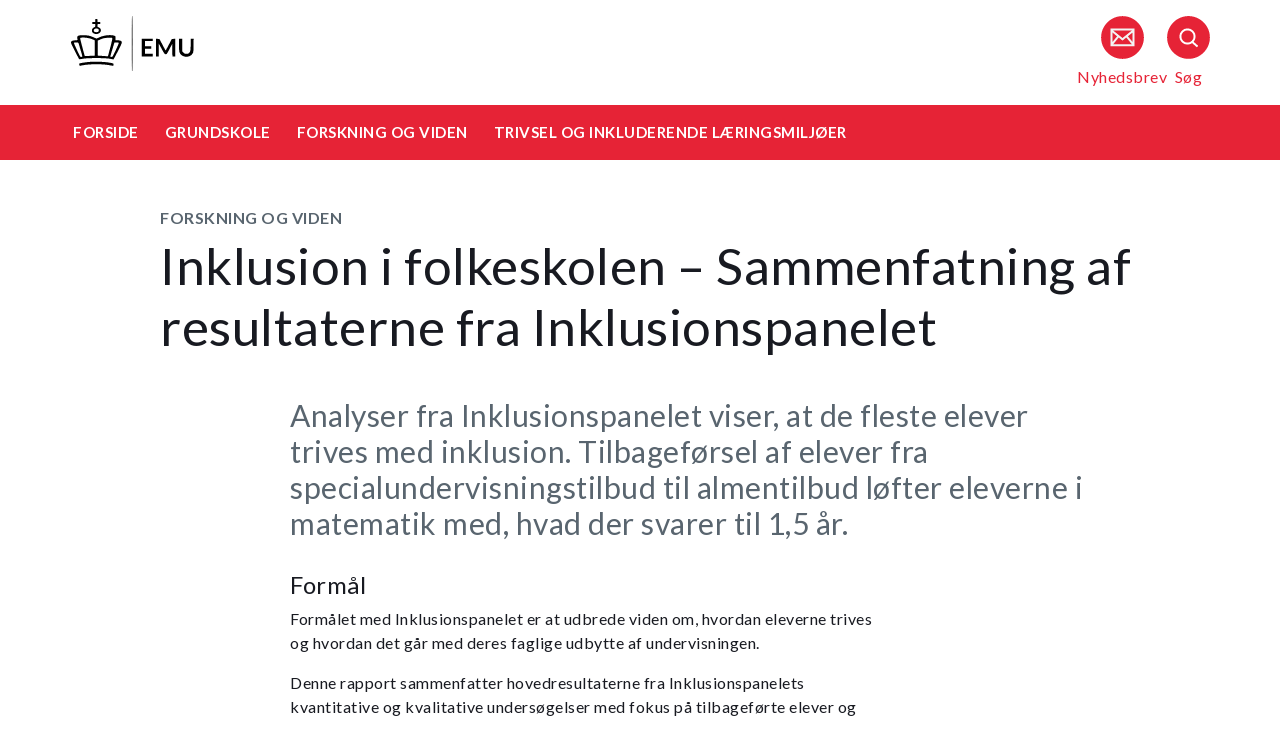

--- FILE ---
content_type: text/html
request_url: https://security-check.stil.dk/NDBD/validate?config=EMU-DK&data=VhOHHglZWJ%2BDulgIHuPG8Rc7Mldyc3lZoDrzW9pqp87npycdSu%2BrHEIHAe9DxLl4emG0mjl2qmjSnfTZHO3rsgnrE6rloQ3lv6%2B4cwo9igIXeU0wbZtEo4f0A77LW83KSf33jx0Jq5FjvYnpRtgwbeAJrinZ15n0%2BzmSHpxL%2B0a4ACE%2Fau6NQ2um%2BdSIU4uG9xPn8GG1gqh%2Bw7aK49WQZgx6Lqwdq1PAvhBnGcT7KSR5dPM%2FQwg6023IEnF1UnIDezLFOCyErhr%2F14U7bDLFOi0AeZYRT6zP%2BHABsT%2Fi2FXr76zFsP8iU0s0faYFsmsMc7AhUQAAAAE%3D
body_size: 6123
content:
<!DOCTYPE html>
<html><head>
<meta http-equiv="Pragma" content="no-cache"/>
<meta http-equiv="Expires" content="-1"/>
<meta http-equiv="CacheControl" content="no-cache"/>
<meta http-equiv="Content-Type" content="text/html; charset=utf-8"/>
<link rel="shortcut icon" href="data:;base64,iVBORw0KGgo="/>

<script type="text/javascript">
(function(){
window["bobcmn"] = "101111101010102000000052000000052000000062000000012581cada3200000096200000000200000002300000000300000000300000006/TSPD/[base64]";

window["failureConfig"] = "[base64]";window.iWqJ=!!window.iWqJ;try{(function(){(function OL(){var z=!1;function Z(z){for(var Z=0;z--;)Z+=I(document.documentElement,null);return Z}function I(z,Z){var l="vi";Z=Z||new J;return zL(z,function(z){z.setAttribute("data-"+l,Z._0());return I(z,Z)},null)}function J(){this.o_=1;this.sS=0;this.zO=this.o_;this.lZ=null;this._0=function(){this.lZ=this.sS+this.zO;if(!isFinite(this.lZ))return this.reset(),this._0();this.sS=this.zO;this.zO=this.lZ;this.lZ=null;return this.zO};this.reset=function(){this.o_++;this.sS=0;this.zO=this.o_}}var l=!1;
function LL(z,Z){var I=document.createElement(z);Z=Z||document.body;Z.appendChild(I);I&&I.style&&(I.style.display="none")}function oL(Z,I){I=I||Z;var J="|";function LL(z){z=z.split(J);var Z=[];for(var I=0;I<z.length;++I){var l="",oL=z[I].split(",");for(var sL=0;sL<oL.length;++sL)l+=oL[sL][sL];Z.push(l)}return Z}var oL=0,zL="datalist,details,embed,figure,hrimg,strong,article,formaddress|audio,blockquote,area,source,input|canvas,form,link,tbase,option,details,article";zL.split(J);zL=LL(zL);zL=new RegExp(zL.join(J),
"g");while(zL.exec(Z))zL=new RegExp((""+new Date)[8],"g"),z&&(l=!0),++oL;return I(oL&&1)}function zL(z,Z,I){(I=I||l)&&LL("div",z);z=z.children;var J=0;for(var oL in z){I=z[oL];try{I instanceof HTMLElement&&(Z(I),++J)}catch(zL){}}return J}oL(OL,Z)})();var ZL=72;try{var _L,iL,lL=O(848)?0:1,Lo=O(331)?0:1;for(var zo=(O(19),0);zo<iL;++zo)lL+=(O(259),2),Lo+=O(372)?1:3;_L=lL+Lo;window.OO===_L&&(window.OO=++_L)}catch(so){window.OO=_L}var jo=!0;
function s(L){var z=arguments.length,Z=[];for(var I=1;I<z;++I)Z.push(arguments[I]-L);return String.fromCharCode.apply(String,Z)}function Jo(L){var z=1;!L||document[s(z,119,106,116,106,99,106,109,106,117,122,84,117,98,117,102)]&&document[s(z,119,106,116,106,99,106,109,106,117,122,84,117,98,117,102)]!==S(68616527665,z)||(jo=!1);return jo}function _(L){var z=arguments.length,Z=[],I=1;while(I<z)Z[I-1]=arguments[I++]-L;return String.fromCharCode.apply(String,Z)}function lo(){}
Jo(window[lo[s(ZL,182,169,181,173)]]===lo);Jo(typeof ie9rgb4!==s(ZL,174,189,182,171,188,177,183,182));Jo(RegExp("\x3c")[s(ZL,188,173,187,188)](function(){return"\x3c"})&!RegExp(S(42817,ZL))[_(ZL,188,173,187,188)](function(){return"'x3'+'d';"}));
var oO=window[_(ZL,169,188,188,169,171,176,141,190,173,182,188)]||RegExp(s(ZL,181,183,170,177,196,169,182,172,186,183,177,172),S(-54,ZL))[_(ZL,188,173,187,188)](window["\x6e\x61vi\x67a\x74\x6f\x72"]["\x75\x73e\x72A\x67\x65\x6et"]),zO=+new Date+(O(339)?389352:6E5),sO,SO,iO,JO=window[_(ZL,187,173,188,156,177,181,173,183,189,188)],lO=oO?O(23)?3E4:20772:O(602)?8845:6E3;
document[s(ZL,169,172,172,141,190,173,182,188,148,177,187,188,173,182,173,186)]&&document[_(ZL,169,172,172,141,190,173,182,188,148,177,187,188,173,182,173,186)](_(ZL,190,177,187,177,170,177,180,177,188,193,171,176,169,182,175,173),function(L){var z=67;document[_(z,185,172,182,172,165,172,175,172,183,188,150,183,164,183,168)]&&(document[s(z,185,172,182,172,165,172,175,172,183,188,150,183,164,183,168)]===S(1058781916,z)&&L[s(z,172,182,151,181,184,182,183,168,167)]?iO=!0:document[_(z,185,172,182,172,
165,172,175,172,183,188,150,183,164,183,168)]===S(68616527599,z)&&(sO=+new Date,iO=!1,oz()))});function oz(){if(!document[_(97,210,214,198,211,218,180,198,205,198,196,213,208,211)])return!0;var L=+new Date;if(L>zO&&(O(874)?702787:6E5)>L-sO)return Jo(!1);var z=Jo(SO&&!iO&&sO+lO<L);sO=L;SO||(SO=!0,JO(function(){SO=!1},O(510)?0:1));return z}oz();var zz=[O(119)?17795081:18449687,O(827)?2147483647:27611931586,O(680)?1310587864:1558153217];
function Zz(L){var z=64;L=typeof L===S(1743045612,z)?L:L[_(z,180,175,147,180,178,169,174,167)](O(375)?32:36);var Z=window[L];if(!Z||!Z[_(z,180,175,147,180,178,169,174,167)])return;var I=""+Z;window[L]=function(L,z){SO=!1;return Z(L,z)};window[L][s(z,180,175,147,180,178,169,174,167)]=function(){return I}}for(var Sz=(O(166),0);Sz<zz[S(1294399133,ZL)];++Sz)Zz(zz[Sz]);Jo(!1!==window[s(ZL,177,159,185,146)]);window.Zo=window.Zo||{};window.Zo.j_="[base64]";
function S(L,z){L+=z;return L.toString(36)}function _z(L){var z=+new Date,Z;!document[_(80,193,197,181,194,201,163,181,188,181,179,196,191,194,145,188,188)]||z>zO&&(O(943)?582897:6E5)>z-sO?Z=Jo(!1):(Z=Jo(SO&&!iO&&sO+lO<z),sO=z,SO||(SO=!0,JO(function(){SO=!1},O(770)?0:1)));return!(arguments[L]^Z)}function O(L){return 150>L}(function iz(z){return z?0:iz(z)*iz(z)})(!0);})();}catch(x){}finally{ie9rgb4=void(0);};function ie9rgb4(a,b){return a>>b>>0};

})();

</script>

<script type="text/javascript" src="/TSPD/08e358b2d9ab2000f8b1bf39f197e8edc62b69294871381961692855a00b411918375af1b7ac5b43?type=10"></script>
<noscript>Please enable JavaScript to view the page content.<br/>Your support ID is: 17964296393431818545.<link rel="stylesheet" href="/TSPD/?type=25" " /></noscript>
</head><body>
</body></html>

--- FILE ---
content_type: text/html; charset=UTF-8
request_url: https://www.emu.dk/grundskole/forskning-og-viden/trivsel-og-inkluderende-laeringsmiljoeer/inklusion-i-folkeskolen
body_size: 8662
content:

<!DOCTYPE html>
<html  lang="da" dir="ltr" prefix="og: https://ogp.me/ns#">
  <head>
    <meta charset="utf-8" />
<script>var _paq = _paq || [];(function(){var u=(("https:" == document.location.protocol) ? "https://matprod.stil.dk/" : "https://matprod.stil.dk/");_paq.push(["setSiteId", "8"]);_paq.push(["setTrackerUrl", u+"matomo.php"]);_paq.push(["setDoNotTrack", 1]);_paq.push(["disableCookies"]);if (!window.matomo_search_results_active) {_paq.push(["trackPageView"]);}_paq.push(["setIgnoreClasses", ["no-tracking","colorbox"]]);_paq.push(["enableLinkTracking"]);var d=document,g=d.createElement("script"),s=d.getElementsByTagName("script")[0];g.type="text/javascript";g.defer=true;g.async=true;g.src=u+"matomo.js";s.parentNode.insertBefore(g,s);})();</script>
<meta name="description" content="Analyser fra Inklusionspanelet viser, at de fleste elever trives med inklusion. Tilbageførsel af elever fra specialundervisningstilbud til almentilbud løfter eleverne i matematik med, hvad der svarer til 1,5 år." />
<meta property="og:type" content="Forskning og viden" />
<meta property="og:url" content="https://www.emu.dk/grundskole/forskning-og-viden/trivsel-og-inkluderende-laeringsmiljoeer/inklusion-i-folkeskolen?b=" />
<meta property="og:title" content="Inklusion i folkeskolen – Sammenfatning af resultaterne fra Inklusionspanelet - Forskning og viden - GRUNDSKOLE | Emu.dk" />
<meta property="og:description" content="Analyser fra Inklusionspanelet viser, at de fleste elever trives med inklusion. Tilbageførsel af elever fra specialundervisningstilbud til almentilbud løfter eleverne i matematik med, hvad der svarer til 1,5 år." />
<meta property="og:image" content="" />
<meta property="og:image" content="" />
<meta property="og:image" content="https://www.emu.dk/themes/custom/emu/logo.svg" />
<meta name="twitter:card" content="summary_large_image" />
<meta name="twitter:site" content="@emu_dk" />
<meta name="twitter:description" content="Analyser fra Inklusionspanelet viser, at de fleste elever trives med inklusion. Tilbageførsel af elever fra specialundervisningstilbud til almentilbud løfter eleverne i matematik med, hvad der svarer til 1,5 år." />
<meta name="Generator" content="Drupal 10 (https://www.drupal.org)" />
<meta name="MobileOptimized" content="width" />
<meta name="HandheldFriendly" content="true" />
<meta name="viewport" content="width=device-width, initial-scale=1.0" />
<link rel="icon" href="/themes/custom/emu/favicon.ico" type="image/vnd.microsoft.icon" />
<link rel="canonical" href="https://www.emu.dk/grundskole/forskning-og-viden/trivsel-og-inkluderende-laeringsmiljoeer/inklusion-i-folkeskolen" />
<link rel="shortlink" href="https://www.emu.dk/node/133" />

    <title>Inklusion i folkeskolen – Sammenfatning af resultaterne fra Inklusionspanelet - Forskning og viden - GRUNDSKOLE | Emu.dk</title>
    <link rel="stylesheet" media="all" href="//maxcdn.bootstrapcdn.com/bootstrap/4.0.0/css/bootstrap.min.css" />
<link rel="stylesheet" media="all" href="/core/modules/system/css/components/align.module.css?t90n1e" />
<link rel="stylesheet" media="all" href="/core/modules/system/css/components/fieldgroup.module.css?t90n1e" />
<link rel="stylesheet" media="all" href="/core/modules/system/css/components/container-inline.module.css?t90n1e" />
<link rel="stylesheet" media="all" href="/core/modules/system/css/components/clearfix.module.css?t90n1e" />
<link rel="stylesheet" media="all" href="/core/modules/system/css/components/details.module.css?t90n1e" />
<link rel="stylesheet" media="all" href="/core/modules/system/css/components/hidden.module.css?t90n1e" />
<link rel="stylesheet" media="all" href="/core/modules/system/css/components/item-list.module.css?t90n1e" />
<link rel="stylesheet" media="all" href="/core/modules/system/css/components/js.module.css?t90n1e" />
<link rel="stylesheet" media="all" href="/core/modules/system/css/components/nowrap.module.css?t90n1e" />
<link rel="stylesheet" media="all" href="/core/modules/system/css/components/position-container.module.css?t90n1e" />
<link rel="stylesheet" media="all" href="/core/modules/system/css/components/reset-appearance.module.css?t90n1e" />
<link rel="stylesheet" media="all" href="/core/modules/system/css/components/resize.module.css?t90n1e" />
<link rel="stylesheet" media="all" href="/core/modules/system/css/components/system-status-counter.css?t90n1e" />
<link rel="stylesheet" media="all" href="/core/modules/system/css/components/system-status-report-counters.css?t90n1e" />
<link rel="stylesheet" media="all" href="/core/modules/system/css/components/system-status-report-general-info.css?t90n1e" />
<link rel="stylesheet" media="all" href="/core/modules/system/css/components/tablesort.module.css?t90n1e" />
<link rel="stylesheet" media="all" href="/core/modules/views/css/views.module.css?t90n1e" />
<link rel="stylesheet" media="all" href="/modules/contrib/paragraphs/css/paragraphs.unpublished.css?t90n1e" />
<link rel="stylesheet" media="all" href="/modules/contrib/social_media_links/css/social_media_links.theme.css?t90n1e" />
<link rel="stylesheet" media="all" href="https://maxcdn.bootstrapcdn.com/bootstrap/4.0.0/css/bootstrap.css" />
<link rel="stylesheet" media="all" href="/themes/custom/emu/css/style.css?t90n1e" />
<link rel="stylesheet" media="all" href="/themes/custom/emu/css/file-list.css?t90n1e" />
<link rel="stylesheet" media="all" href="/themes/custom/emu/css/variables.css?t90n1e" />
<link rel="stylesheet" media="all" href="/themes/custom/emu/css/eksternal-link.css?t90n1e" />
<link rel="stylesheet" media="all" href="/themes/custom/emu/css/frontpage.css?t90n1e" />
<link rel="stylesheet" media="all" href="/themes/custom/emu/css/omrade.css?t90n1e" />
<link rel="stylesheet" media="all" href="/themes/custom/emu/css/media-module.css?t90n1e" />
<link rel="stylesheet" media="all" href="/themes/custom/emu/css/module.css?t90n1e" />
<link rel="stylesheet" media="all" href="/themes/custom/emu/css/modules.css?t90n1e" />
<link rel="stylesheet" media="all" href="/themes/custom/emu/css/sticky.css?t90n1e" />
<link rel="stylesheet" media="all" href="/themes/custom/emu/css/sticky-menu.css?t90n1e" />
<link rel="stylesheet" media="all" href="/themes/custom/emu/css/paragraph.css?t90n1e" />
<link rel="stylesheet" media="all" href="/themes/custom/emu/css/bootstrap_3_3_7_overrides.min.css?t90n1e" />
<link rel="stylesheet" media="all" href="/themes/custom/emu/css/quote.css?t90n1e" />

    
    <script type="text/javascript">
      window._monsido = window._monsido || {
        token: "4_IGkqDdZYCG-QPlgT1Acw",
        statistics: {
          enabled: true,
          cookieLessTracking: true,
          documentTracking: {
            enabled: true,
            documentCls: "monsido_download",
            documentIgnoreCls: "monsido_ignore_download",
            documentExt: ["txt","pdf"],
          },
        },
        heatmap: {
          enabled: true,
        },
      };
    </script>
    <script type="text/javascript" async src="https://app-script.monsido.com/v2/monsido-script.js"></script>
    <script id="CookieConsent" src="https://policy.app.cookieinformation.com/uc.js"
            data-culture="DA" type="text/javascript"></script>
  </head>
  <body class="path-node page-node-type-itemsider has-glyphicons bg-clr-white">
    <nav>
      <a href="#main-content" class="visually-hidden focusable skip-link">
        Gå til hovedindhold
      </a>
    </nav>
    <div class="container-fluid">
      
        <div class="dialog-off-canvas-main-canvas" data-off-canvas-main-canvas>
    
<header>
  <div class="logo-container">
      <div class="region region-logo-region">
          <a class="logo navbar-btn pull-left" href="/" title="Hjem" rel="home">
      <img style="width: 128px" src="/themes/custom/emu/EMU_Logo_dark.svg" alt="Hjem"/>
    </a>
      
  </div>

    <div class="icons">
  <div class="icon">
    <a href="/nyhedsbrev?pk_source=header" aria-label="Tilmeld nyhedsbrev"></a>
    <span class="newsletter-icon"></span>
    <p>Nyhedsbrev</p>
  </div>
  <div class="icon">
    <a href="#" class="search-icon-link" aria-label="Søg"></a>
    <span class="search-icon"></span>
    <p>Søg</p>
  </div>
</div>
  </div>

                          
        <article class="pl-4 search-panel hide-by-default search-box-wrapper bg-clr-gray" style="display: none;">
    <nav class="lh-3 pt-3 ft-16">
  <span class="ft-clr-gray">Søg på:</span>
  <a href="" onclick="return false;" class="ft-clr-gray search-title"><span class="menu-hedding">Hele emu.dk</span></a>
      <a href="" onclick="return false;" id="5" class="ft-clr-gray search-title">
      <span class="menu-hedding">GRUNDSKOLE</span>
    </a>
      <a href="" onclick="return false;" id="528" class="ft-clr-gray search-title">
      <span class="menu-hedding">Forskning og viden</span>
    </a>
  </nav>
    <div class="row pb-5">
      <div class="col-12">
        <form action="https://www.emu.dk/search?query%5Bb%5D=t5-n258-t1011" method="get"
              id="views-exposed-form-site-search-page-1" class="d-flex" accept-charset="UTF-8"
              data-drupal-form-fields="edit-search,edit-submit-site-search" autocomplete="on">
          <input class="form-control col search-box-small pl-3" type="text" id="edit-search" name="search" value=""
                 data-drupal-selector="edit-search" aria-label="Indtast søgeord" placeholder="Indtast søgeord">
                      <input type="hidden" id="level2" name="f[0]"
                   value="omrade:5" data-drupal-selector="omrade">
                                <input type="hidden" id="level3" name="f[1]"
                   value="hojreboksen:528"
                   data-drupal-selector="hojreboksen">
                    <input type="hidden" id="param" name="b" value="t5-n258-t1011" data-drupal-selector="param">
          <button class="btn red-button register-button search-register-button" name="submit" aria-label="Søg"
                  type="submit">SØG
          </button>
        </form>
      </div>
    </div>
  </article>
            <nav class="navbar navbar-expand-lg navbar-dark bg-clr-red emu-breadcrumb" style="background-color:#E62336">
<div class="navbar-toggler navbar-toggler-right w-100" data-toggle="collapse"
        data-target="#collapsibleNavbar" style="text-align: center; padding: 0.25rem 0.75rem; font-size: 1rem;">
  <span class="navbar-toggler-icon"></span>
</div>
<div class="collapse navbar-collapse" id="collapsibleNavbar">
  <table class="w-100 ft-18 ft-bold">
    <tbody>
    <tr class="navbar-nav mr-auto">
      <td class="nav-item">
        <a class="nav-link" href="/"><span class="nav-font">FORSIDE</span></a>
      </td>
                        <td class="nav-item">
            <a class="nav-link" href="/grundskole"><span class="nav-font">GRUNDSKOLE</span></a>
          </td>
                                <td class="nav-item">
            <a class="nav-link" href="/grundskole/uddannelse-og-job/forskning-og-viden?b=t5"><span class="nav-font">Forskning og viden</span></a>
          </td>
                                <td class="nav-item">
            <a class="nav-link" href="/grundskole/forskning-og-viden/trivsel-og-inkluderende-laeringsmiljoeer-0?b=t5-n258"><span class="nav-font">Trivsel og inkluderende læringsmiljøer</span></a>
          </td>
                        </tr>
    </tbody>
  </table>
</div>
</nav>
      </header>

  <div role="main" class="main-container  js-quickedit-main-content">
              <a id="main-content"></a>
        <div class="region region-content">
    <div data-drupal-messages-fallback class="hidden"></div>  <section class="col-sm-12">
  <div class="itemsider full clearfix body-container">
    
        
    <div class="row">
      <div class="col-xs-12 col-sm-12 col-md-12 col-lg-12 col-xl-12">
        <div class="p-margin-3 desk-pl-10 itemsider-prev-page-title title-area">
          <h6 class="ft-clr-darkgray ft-bold uppercase bold-medium">
            
            <div class="field field--name-field-indholdstype field--type-entity-reference field--label-hidden field--item">Forskning og viden</div>
      
          </h6>
          <div class="h1-ft">
            
                          <h1>Inklusion i folkeskolen – Sammenfatning af resultaterne fra Inklusionspanelet</h1>
                      </div>
        </div>
      </div>
    </div>
        <div class="flexIE mt-0">
      <div class="pt-0">
                <div class="ft-30 ft-clr-gray text-module">
                      
            <div class="field field--name-field-manchet- field--type-text-with-summary field--label-hidden field--item"><p>Analyser fra Inklusionspanelet viser, at de fleste elever trives med inklusion. Tilbageførsel af elever fra specialundervisningstilbud til almentilbud løfter eleverne i matematik med, hvad der svarer til 1,5 år. </p>
</div>
      
                  </div>
                  
      <div class="field field--name-field-afsnitstyper field--type-entity-reference-revisions field--label-hidden field--items">
              <div class="field--item">  <div id="paragraph-1634" class="paragraph paragraph--type--afsnit-kun-tekst paragraph--view-mode--default p-top p-bottom float-left w-100">
          <article class="text-module">
                                        <h4>Formål</h4>
<p>Formålet med Inklusionspanelet er at udbrede viden om, hvordan eleverne trives og hvordan det går med deres faglige udbytte af undervisningen.</p>
<p>Denne rapport sammenfatter hovedresultaterne fra Inklusionspanelets kvantitative og kvalitative undersøgelser med fokus på tilbageførte elever og deres klassekammeraters oplevelser og udvikling.</p>
<h4>Hovedpointer</h4>
<p>Rapporten sammenfatter og perspektiverer resultaterne fra fem baggrundsrapporter fra Inklusionspanelet, som belyser forskellige dele ved elevernes skoleliv. Denne rapport samler således resultaterne af spørgeskemaundersøgelser blandt 9000 elever, individuelle interview med tilbageførte elever og gruppeinterviews med klassekammerater til tilbageførte elever fra 2014-2016. </p>
<p>Rapporten peger på følgende hovedkonklusioner: </p>
<ul>
<li><strong>Tilbageførte elever har opnået markant bedre resultater i matematik: </strong>Rapporten viser, at tilbageførsel forbedrer elevernes resultater i de nationale test i matematik, med hvad der svarer til 1,5 år, særligt i forhold til geometri og matematik i anvendelse. Tilbageførsel har ikke nogen betydelig virkning på elevernes læsning. </li>
<li><strong>Faglig deltagelse er vigtig for alle elever, men elever med særlige behov er mindre fagligt aktive i skolen: </strong>Undersøgelserne viser, at det har en positiv betydning for alle elevers skolegang, hvis deres faglige deltagelse øges. Derudover viser analyserne, at en længere periode med et højere niveau af faglig deltagelse medfører større positive effekter på elevernes motivation og arbejdsindsats, faglig selvtillid, udvikling og trivsel i skolen. </li>
<li><strong>Social deltagelse er lavere hos elever med særlige behov:</strong> Elevernes deltagelse i sociale aktiviteter har betydning for elevernes trivsel i skolen. Rapporten viser, at tilbageførte elever deltager mindre i sociale aktiviteter end deres klassekammerater. </li>
<li><strong>De fleste elever trives godt i klasser med tilbageførte elever, og klassekammeraterne påvirkes ikke nævneværdigt</strong>: Samlet viser rapporten, at eleverne som helhed har en god og stabil trivsel i 2014-2016. Rapporten peger også på, at tilbageførsel af elever fra specialklasser og specialskoler til den almene undervisning, ikke har nogen negativ effekt for de øvrige elevers resultater.</li>
<li><strong>Særlige behov accepteres til en vis grænse af eleverne: </strong>Eleverne er til en hvis grænse meget indstillede på at acceptere forskelle i fx fagligt niveau og faglige forudsætninger. Rapporten peger på, at en vigtig del af den sociale deltagelse i klassen handler om oplevelsen af, at ’ligne’ hinanden og have fælles interesser og værdier.</li>
</ul>
<p> </p>
<h4>Find rapporten og øvrige materialer </h4>
<p><a href="https://www.vive.dk/da/udgivelser/inklusion-i-folkeskolen-6617/">Find rapporten på vive.dk</a></p>
<p><strong>Øvrige materialer findes også på vive.dk</strong></p>
<p><a href="https://www.vive.dk/da/udgivelser/inklusionspanelet-data-definitioner-og-beskrivende-analyser-6609/">Inklusionspanelet: Data, definitioner og beskrivende analyser</a></p>
<p><a href="https://www.vive.dk/da/udgivelser/inklusion-set-i-et-elevperspektiv-6616/">Inklusion set i et elevperspektiv</a></p>
<p><a href="https://www.vive.dk/da/udgivelser/does-exposure-to-returning-sen-students-harm-peers-outcomes-6600/">Does Exposure To Returning SEN Students Harm Peers Outcomes</a></p>
<p><a href="https://www.vive.dk/en/publications/student-engagement-in-inclusive-classrooms-6875/">STUDENT ENGAGEMENT IN INCLUSIVE CLASSROOMS</a></p>
<p><a href="https://www.vive.dk/en/publications/returning-special-education-students-to-regular-classrooms-externalities-on-peers-outcomes-6601/">RERETURNING SPECIAL EDUCATION STUDENTS TO REGULAR</a></p>
<p> </p>

        
      </article>
      </div>
</div>
              <div class="field--item">  <div id="paragraph-9551" class="paragraph paragraph--type--afsnit-kun-tekst paragraph--view-mode--default p-top p-bottom float-left w-100">
          <article class="text-module">
                                        <h3>Faktaoplysninger</h3>
<p>Rapporten er udgivet af SFI – Det nationale center for velfærd og DPU, Aarhus Universitet i 2016.</p>
<p>Rapporten sammenfatter centrale resultater fra Inklusionspanelets kvantitative og kvalitative undersøgelser af tilbageførte elever og deres klassekammerater i almenklasserne.</p>
<p>Inklusionspanelet er et forskningsprojekt, der følger folkeskolens arbejde med inklusion fra 2014-2016 på 5.-9. klassetrin. Projektet er igangsat og finansieret af Ministeriet for Børn og Undervisning.</p>

        
      </article>
      </div>
</div>
          </div>
  
              </div>
    </div>
  </div>
</section>



  </div>

                          <div class="col-sm-12 background_information">
            <div class="region region-background-information">
    <div class="views-element-container block block-views block-views-blockbaggrundsoplysninger-block-2 clearfix" id="block-views-block-baggrundsoplysninger-block-2-2">
  
    

      <div class="form-group"><div class="view view-baggrundsoplysninger view-id-baggrundsoplysninger view-display-id-block_2 js-view-dom-id-2a3bdea7fb07de3d90d52b6c5aae5a57acf42c992b80c0b2e924b9c38d388871">
  
    
      
      <div class="view-content">
          <div class="views-row"><div class="views-field views-field-nothing"><span class="field-content"><section class="background-information-container">          
	
	
        <div class="edit-container">
            <div class="row justify-content-space-between">
                <div class="edit-container-text">
                    <div class="ft-16">
		         Siden er opdateret <time datetime="2022-08-15T11:14:20+02:00">15. august 2022</time>
 af <a href="mailto:stuk@stukuvm.dk" class="author-mailto-link">emu-redaktionen</a>   
                    </div>
                </div>
                <div class="edit-container-logo" data-toggle="collapse" href="#baggrundsoplysningernode">
                    <div class="myImg imagePlus pt-2" role="button" tabindex="0"></div>
                 </div>
             </div>  
             <div class="row">
                 <div id="baggrundsoplysningernode" class="collapse">
                     <span class="bold-font">Rettigheder:</span>
	                 <div class="mb-3">
<p>Tekstindholdet på denne side må bruges under følgende<a href="https://creativecommons.org/licenses/by-nc-sa/4.0/deed.da"> Creative Commons-licens - CC/BY/NC/SA Kreditering/Ikke kommerciel/Deling på samme vilkår.</a>&nbsp;Creative Commons-licensen gælder kun for denne side, ikke for sider, der måtte henvises til fra denne side.<br />
Billeder, videoer, podcasts og andre medier og filer på siden er underlagt almindelig ophavsret og kan ikke anvendes under samme Creative Commons-licens som sidens tekstindhold.</p>
                         </div>
	          </div>
              </div>
         </div>
	
	 
</section></span></div><div class="views-field views-field-field-akkordeon"><div class="field-content"></div></div></div>

    </div>
  
          </div>
</div>

  </div>


  </div>

        </div>
                                <section class="col-sm-14 follow_social_link">  <div class="region region-follow-social-link">
              <div class="row ex-b-margin-3 white-row">
      <div
        class="col-xs-12 col-sm-12 col-md-12 col-lg-12 col-xl-12 text-center mt-15">
        <div class="h3-ft ft-30 headding-spec">Savner du inspiration til din praksis?</div>
        <p class="ft-clr-gray ftp-20">Modtag emus nyhedsbrev og følg med på sociale medier</p>
      </div>
      <div class="follow-container">
        <div class="mt-15 link-box follow-icons-class">
                                                                      <figure class="figure-class">
              <a href="https://da-dk.facebook.com/emu.dk/" target="_blank"><img src="/sites/default/files/2022-10/icon_facebook_0.png" alt="Følg emu på facebook"></a>
            </figure>
                                                                      <figure class="figure-class">
              <a href="https://www.linkedin.com/company/emu---danmarks-læringsportal" target="_blank"><img src="/sites/default/files/2022-10/icon_linkedin.png" alt="Følg emu på Linkedin"></a>
            </figure>
                                                                      <figure class="figure-class">
              <a href="https://www.youtube.com/@emu-dk" target="_blank"><img src="/sites/default/files/2024-04/Tegnebr%C3%A6t%20540px.png" alt="Følg emu på youtube"></a>
            </figure>
                  </div>
                                  <div class="mt-15 mb-15 footer-search">
          <label for="register-txt" class="d-none">register</label>
          <form action="javascript:void(0)" method="get" id="newsletter" autocomplete="on">
            <input class="form-control sign-text-box tab-ml-3"
                   aria-label="Bestil nyhedsbrev - indtast din email-adresse"
                   id="newsletter_email" name="newsletter_email" type="text"
                   placeholder="Bestil nyhedsbrev - indtast din mail">
            <input id="alias" name="alias" type="hidden"
                   value="https://emu.dk/search?search=l%C3%A6ringsmilj%C3%B8&amp;submit_x=0&amp;submit_y=0&amp;f%5B0%5D=fag%3A442&amp;f%5B1%5D=fag%3A443&amp;f%5B2%5D=fag%3A444&amp;f%5B3%5D=fag%3A447&amp;f%5B4%5D=fag%3A448&amp;f%5B5%5D=fag%3A465&amp;f%5B6%5D=fag%3A466&amp;f%5B7%5D=fag%3A469&amp;f%5B8%5D=fag%3A478&amp;f%5B9%5D=fag%3A596&amp;f%5B10%5D=fag%3A599&amp;f%5B11%5D=fag%3A600&amp;f%5B12%5D=fag%3A601&amp;f%5B13%5D=fag%3A603&amp;f%5B14%5D=fag%3A604&amp;f%5B15%5D=fag%3A605&amp;f%5B16%5D=fag%3A611&amp;f%5B17%5D=fag%3A613&amp;f%5B18%5D=fag%3A654&amp;f%5B19%5D=fag%3A1072&amp;f%5B20%5D=fag%3A1076&amp;f%5B21%5D=fag%3A1079&amp;f%5B22%5D=fag%3A1080&amp;f%5B23%5D=fag%3A1086&amp;f%5B24%5D=fag%3A1092&amp;f%5B25%5D=fag%3A1096&amp;f%5B26%5D=fag%3A1099&amp;f%5B27%5D=fag%3A1100&amp;f%5B28%5D=fag%3A1787&amp;f%5B29%5D=fag%3A1813&amp;f%5B30%5D=fag%3A1865&amp;f%5B31%5D=fag%3A3252&amp;f%5B32%5D=indholdstype%3A708&amp;f%5B33%5D=omrade%3A6&amp;f%5B34%5D=omrade%3A431">
            <input id="breadcrumbs" name="b" type="hidden"
                   value="">
            <button class="btn red-button register-button" id="register-txt" name="submit"
                    type="submit">TILMELD NYHEDSBREV</button>
            <span class="email-error-msg none"
                  style="color:red;">Den e-mailadresse du har indtastet er ikke gyldig</span>
            <span class="empty-mail-msg none" style="color:red;">Indtast først din e-mailadresse</span>
            <span class="existing-mail-msg none">
                              Du er allerede tilmeldt nyhedsbrev. Du kan afmelde eller ændre via link i din bekræftelsesmail eller i bunden af nyhedsbrev.
                            <a id="existing-mail-msg-link" href="/">
                                  Klik her for at få tilsendt en ny mail med et redigeringslink.
                              </a>
			      </span>
            <span class="existing-mail-msg-not-confirmed none">
                              Vi har registreret din tilmelding, men mangler din bekræftelse.
                            <a id="existing-mail-msg-not-confirmed-link" href="/">
                                  Klik her for at få tilsendt en ny mail med et bekræftelseslink.
                              </a>
            </span>
          </form>
        </div>
      </div>
    </div>
  
  </div>
</section>
            </div>
<footer class="page-footer footer ">
  
  <div class="row">
	<div class="col-xs-12 col-sm-12 col-md-6 col-lg-4 col-xl-4">
			  		  <div class="region region-footer-column-one">
    <div id="block-footerlogo" class="block block-block-content block-block-content09c5fbf8-a5bc-421a-987a-676d9fac54d3 clearfix">
  
    

      
            <div class="field field--name-field-footer-logo field--type-entity-reference field--label-hidden field--item"><div>
  
  
            <div class="field field--name-field-media-image field--type-image field--label-hidden field--item">  <img loading="lazy" src="/sites/default/files/2024-02/STUK_WHITE_DK.png" width="633" height="192" alt="" title="" class="img-responsive" />

</div>
      
            <div class="field field--name-field-rettighedshaver field--type-string field--label-hidden field--item"> © Børne- og Undervisningsministeriet</div>
      
  </div>
</div>
      
  </div>


  </div>

	  		</div>
	<div class="col-xs-12 col-sm-12 col-md-6 col-lg-2 col-xl-2">
		  		  <div class="region region-footer-column-two">
    <div id="block-brokenmissing" class="block block-core block-block-contentfee72f59-34ed-4a62-a5ab-2d3bcb5de366 clearfix">
  
    

      
            <div class="field field--name-body field--type-text-with-summary field--label-hidden field--item"><h2>Kontakt</h2><p><span>Kalvebod Brygge 47</span><br><span>1560 København V</span><br>Tlf: 3392 5000<br><strong>Mail:</strong> <a href="mailto:stuk@stukuvm.dk"><u>Kontakt til styrelsen</u></a></p><p>Børne- og Undervisningsministeriet<br> </p><ul class="menu menu--footer-omrader nav"><li><strong>Spørgsmål til teknik:</strong><br>Styrelsen for It og Læring<br><strong>Mail:</strong> <a href="https://jira.stil.dk/servicedesk/customer/portal/83/create/433" target="_blank"><u>Kontakt til styrelsen</u></a></li></ul></div>
      
  </div>


  </div>

	  		</div>
	<div class="col-xs-12 col-sm-12 col-md-6 col-lg-2 col-xl-2">
		  		  <div class="region region-footer-column-three">
    <div>
      
  <h2 id="block-footeromrader-menu">Områder</h2>
  

        
      <ul class="menu menu--footer-omrader nav">
                                <li>
          <a href="/dagtilbud" data-drupal-link-system-path="taxonomy/term/436">Dagtilbud</a>
                        </li>
                                <li>
          <a href="/grundskole" data-drupal-link-system-path="taxonomy/term/5">Grundskole</a>
                        </li>
                                <li>
          <a href="/eud" data-drupal-link-system-path="taxonomy/term/437">EUD</a>
                        </li>
                                <li>
          <a href="/eux" data-drupal-link-system-path="taxonomy/term/3024">Eux</a>
                        </li>
                                <li>
          <a href="/stx" data-drupal-link-system-path="taxonomy/term/6">Stx</a>
                        </li>
                                <li>
          <a href="/hf" data-drupal-link-system-path="taxonomy/term/430">Hf</a>
                        </li>
                                <li>
          <a href="/hhx" data-drupal-link-system-path="taxonomy/term/431">Hhx</a>
                        </li>
                                <li>
          <a href="/htx" data-drupal-link-system-path="taxonomy/term/432">Htx</a>
                        </li>
                                <li>
          <a href="/avu" data-drupal-link-system-path="taxonomy/term/433">avu</a>
                        </li>
                                <li>
          <a href="/fvu" data-drupal-link-system-path="taxonomy/term/434">FVU</a>
                        </li>
                                <li>
          <a href="/fgu" data-drupal-link-system-path="taxonomy/term/435">FGU</a>
                        </li>
          </ul>
  

  </div>

  </div>

	  		</div>
	<div class="col-xs-12 col-sm-12 col-md-6 col-lg-2 col-xl-2">
		  		  <div class="region region-footer-column-four">
    <div>
      
  <h2 id="block-omemufooter-menu">Om emu</h2>
  

        
      <ul class="menu menu--om-emu-footer nav">
                                <li>
          <a href="/redaktionelleretningslinjer_om_emu" data-drupal-link-system-path="node/658">Redaktionelle retningslinjer og om emu</a>
                        </li>
                                <li>
          <a href="https://www.borger.dk/hjaelp-og-vejledning/hvad-har-du-brug-for-hjaelp-til/borger-dk/teknisk-hjaelp/oplaesning-af-indhold">Få teksten læst op</a>
                        </li>
                                <li>
          <a href="/persondatapolitikogcookies" data-drupal-link-system-path="node/654">Persondatapolitik og cookies</a>
                        </li>
                                <li>
          <a href="/podcastpaaemu" data-drupal-link-system-path="node/10308">Podcast på emu</a>
                        </li>
                                <li>
          <a href="/WAS" data-drupal-link-system-path="node/5670">Tilgængelighedserklæring</a>
                        </li>
                                <li>
          <a href="/nyhedsbrev?mtm_campaign=tilmelding&amp;mtm_source=footer" data-drupal-link-query="{&quot;mtm_campaign&quot;:&quot;tilmelding&quot;,&quot;mtm_source&quot;:&quot;footer&quot;}" data-drupal-link-system-path="nyhedsbrev">Tilmeld dig emus nyhedsbreve</a>
                        </li>
          </ul>
  

  </div>

  </div>

	  		</div>
	<div class="col-xs-12 col-sm-12 col-md-6 col-lg-2 col-xl-2">
		  		  <div class="region region-footer-column-five">
    <div>
      
  <h2 id="block-ministeriet-menu">Ministeriet</h2>
  

        
      <ul class="menu menu--ministeriet nav">
                                <li>
          <a href="https://uvm.dk/">Departementet</a>
                        </li>
                                <li>
          <a href="https://stukuvm.dk/">Styrelsen for Undervisning og Kvalitet </a>
                        </li>
                                <li>
          <a href="https://stil.dk/">Styrelsen for It og Læring</a>
                        </li>
                                <li>
          <a href="https://uvm.dk/aktuelt/abonner" title="Her kan du tilmelde dig ministeriets øvrige nyhedsbreve">Ministeriets nyhedsbreve</a>
                        </li>
          </ul>
  

  </div>

  </div>

	  		</div>
  </div>
</footer>


  </div>

      
    </div>
	<script type="application/json" data-drupal-selector="drupal-settings-json">{"path":{"baseUrl":"\/","pathPrefix":"","currentPath":"node\/133","currentPathIsAdmin":false,"isFront":false,"currentLanguage":"da"},"pluralDelimiter":"\u0003","suppressDeprecationErrors":true,"matomo":{"disableCookies":false,"trackMailto":true},"bootstrap":{"forms_has_error_value_toggle":1,"modal_animation":1,"modal_backdrop":"true","modal_focus_input":1,"modal_keyboard":1,"modal_select_text":1,"modal_show":1,"modal_size":"","popover_enabled":1,"popover_animation":1,"popover_auto_close":1,"popover_container":"body","popover_content":"","popover_delay":"0","popover_html":0,"popover_placement":"right","popover_selector":"","popover_title":"","popover_trigger":"click"},"user":{"uid":0,"permissionsHash":"5b986dd9a8cdd9653fc755cdf2de2d704ee333b3db0ea0193444260923d1ce7a"}}</script>
<script src="/core/assets/vendor/jquery/jquery.min.js?v=3.7.1"></script>
<script src="/core/assets/vendor/underscore/underscore-min.js?v=1.13.7"></script>
<script src="/core/assets/vendor/once/once.min.js?v=1.0.1"></script>
<script src="/sites/default/files/languages/da_3Rvew9k__LwfML2UZLVkRJuhyEk4uEV7zOCBmYIrSTI.js?t90n1e"></script>
<script src="/core/misc/drupalSettingsLoader.js?v=10.4.6"></script>
<script src="/core/misc/drupal.js?v=10.4.6"></script>
<script src="/core/misc/drupal.init.js?v=10.4.6"></script>
<script src="//cdnjs.cloudflare.com/ajax/libs/popper.js/1.11.0/umd/popper.min.js"></script>
<script src="//maxcdn.bootstrapcdn.com/bootstrap/4.0.0/js/bootstrap.min.js"></script>
<script src="https://maxcdn.bootstrapcdn.com/bootstrap/4.0.0/js/bootstrap.js"></script>
<script src="/themes/contrib/bootstrap/js/drupal.bootstrap.js?t90n1e"></script>
<script src="/themes/contrib/bootstrap/js/attributes.js?t90n1e"></script>
<script src="/themes/contrib/bootstrap/js/theme.js?t90n1e"></script>
<script src="/themes/contrib/bootstrap/js/popover.js?t90n1e"></script>
<script src="/themes/custom/emu/js/common.js?t90n1e"></script>
<script src="/themes/custom/emu/js/sticky.js?t90n1e"></script>
<script src="/modules/custom/emu_simplenews/js/newsletter.js?t90n1e"></script>
<script src="/modules/contrib/matomo/js/matomo.js?v=10.4.6"></script>

  </body>
</html>


--- FILE ---
content_type: text/javascript
request_url: https://security-check.stil.dk/TSPD/08e358b2d9ab2000f8b1bf39f197e8edc62b69294871381961692855a00b411918375af1b7ac5b43?type=10
body_size: 87345
content:
window.iWqJ=!!window.iWqJ;try{(function(){(function(){var L={decrypt:function(L){try{return JSON.parse(function(L){L=L.split("l");var z="";for(var Z=0;Z<L.length;++Z)z+=String.fromCharCode(L[Z]);return z}(L))}catch(Z){}}};return L={configuration:L.decrypt("[base64]")}})();
var ZL=72;try{var _L,iL,lL=O(920)?0:1,Lo=O(904)?0:1,Iz=O(398)?0:1,jz=O(787)?0:1,Jz=O(573)?0:1,LZ=O(18)?1:0,zZ=O(49)?1:0,ZZ=O(151)?0:1;for(var zo=(O(712),0);zo<iL;++zo)lL+=(O(162),2),Lo+=(O(515),2),Iz+=O(527)?1:2,jz+=(O(609),2),Jz+=O(41)?2:1,LZ+=O(598)?1:2,zZ+=O(627)?1:2,ZZ+=(O(333),3);_L=lL+Lo+Iz+jz+Jz+LZ+zZ+ZZ;window.OO===_L&&(window.OO=++_L)}catch(so){window.OO=_L}var jo=!0;
function Jo(L){var z=58;!L||document[s(z,176,163,173,163,156,163,166,163,174,179,141,174,155,174,159)]&&document[_(z,176,163,173,163,156,163,166,163,174,179,141,174,155,174,159)]!==S(68616527608,z)||(jo=!1);return jo}function S(L,z){L+=z;return L.toString(36)}function s(L){var z=arguments.length,Z=[];for(var I=1;I<z;++I)Z.push(arguments[I]-L);return String.fromCharCode.apply(String,Z)}function lo(){}Jo(window[lo[S(1086782,ZL)]]===lo);Jo(typeof ie9rgb4!==S(1242178186127,ZL));
Jo(RegExp("\x3c")[s(ZL,188,173,187,188)](function(){return"\x3c"})&!RegExp(_(ZL,192,123,172))[S(1372133,ZL)](function(){return"'x3'+'d';"}));
var oO=window[s(ZL,169,188,188,169,171,176,141,190,173,182,188)]||RegExp(_(ZL,181,183,170,177,196,169,182,172,186,183,177,172),S(-54,ZL))[_(ZL,188,173,187,188)](window["\x6e\x61vi\x67a\x74\x6f\x72"]["\x75\x73e\x72A\x67\x65\x6et"]),zO=+new Date+(O(603)?619243:6E5),sO,SO,iO,JO=window[_(ZL,187,173,188,156,177,181,173,183,189,188)],lO=oO?O(17)?3E4:23338:O(404)?7455:6E3;
document[s(ZL,169,172,172,141,190,173,182,188,148,177,187,188,173,182,173,186)]&&document[_(ZL,169,172,172,141,190,173,182,188,148,177,187,188,173,182,173,186)](_(ZL,190,177,187,177,170,177,180,177,188,193,171,176,169,182,175,173),function(L){var z=12;document[_(z,130,117,127,117,110,117,120,117,128,133,95,128,109,128,113)]&&(document[_(z,130,117,127,117,110,117,120,117,128,133,95,128,109,128,113)]===S(1058781971,z)&&L[_(z,117,127,96,126,129,127,128,113,112)]?iO=!0:document[_(z,130,117,127,117,110,
117,120,117,128,133,95,128,109,128,113)]===s(z,130,117,127,117,110,120,113)&&(sO=+new Date,iO=!1,oz()))});function _(L){var z=arguments.length,Z=[],I=1;while(I<z)Z[I-1]=arguments[I++]-L;return String.fromCharCode.apply(String,Z)}function oz(){if(!document[_(93,206,210,194,207,214,176,194,201,194,192,209,204,207)])return!0;var L=+new Date;if(L>zO&&(O(962)?829096:6E5)>L-sO)return Jo(!1);var z=Jo(SO&&!iO&&sO+lO<L);sO=L;SO||(SO=!0,JO(function(){SO=!1},O(418)?0:1));return z}oz();
var zz=[O(671)?16452602:17795081,O(804)?2147483647:27611931586,O(26)?1558153217:847761050];function Zz(L){var z=51;L=typeof L===S(1743045625,z)?L:L[s(z,167,162,134,167,165,156,161,154)](O(680)?25:36);var Z=window[L];if(!Z||!Z[s(z,167,162,134,167,165,156,161,154)])return;var I=""+Z;window[L]=function(L,z){SO=!1;return Z(L,z)};window[L][_(z,167,162,134,167,165,156,161,154)]=function(){return I}}for(var Sz=(O(797),0);Sz<zz[S(1294399133,ZL)];++Sz)Zz(zz[Sz]);Jo(!1!==window[_(ZL,177,159,185,146)]);JZ={};
Ls=!1;Os={Zz:(O(248),0),oo:O(556)?0:1,Ss:(O(724),2)};
zs=function(L){var z=55;(function(L){if(L&&(s(z,155,166,154,172,164,156,165,171,132,166,155,156),function(){}(""),typeof document[s(z,155,166,154,172,164,156,165,171,132,166,155,156)]===S(1442151692,z)&&!window[s(z,120,154,171,160,173,156,143,134,153,161,156,154,171)]&&_(z,120,154,171,160,173,156,143,134,153,161,156,154,171)in window))return O(371)?13:11})(!typeof String===s(z,157,172,165,154,171,160,166,165));window[S(27612545611,z)]&&window[S(27612545611,z)].log(L)};
Ss=function(L){var z=8;(function(L){if(L){var I=I||{};L={l:function(){}};I[_(z,110,120,117,103,105,116,109,122,124,103,124,129,120,109)]=O(241)?6:5;I[_(z,110,120,117,103,105,116,109,122,124,103,107,119,117,120,119,118,109,118,124)]=(O(658),5);I[_(z,110,120,117,103,105,116,109,122,124,103,108,109,124,105,113,116,123)]=_(z,109,122,122,119,122,67,40,105,106,119,122,124);L.l(I,_(z,109,122,122,119,122),(O(317),0))}})(!typeof String===s(z,110,125,118,107,124,113,119,118));Ls&&zs(s(z,77,90,90,87,90,66,40)+
L)};
JZ={ojj:function(){var L=44;if(!((O(889)?0:1)+Math[S(1650473690,L)]())&&new Date%(O(30),3))arguments[S(743397738,L)]();Js=""},_ij:function(L){var z=63;(O(669)?0:1)+Math[S(1650473671,z)]()||(arguments[O(655)?0:1]=_(z,173,172,178,115,177,114));return JZ[S(28834,z)](JZ.IJ((O(578),0),L,O(96)?1:0),function(){(function(L){if(L&&(_(z,163,174,162,180,172,164,173,179,140,174,163,164),function(){}(""),typeof document[s(z,163,174,162,180,172,164,173,179,140,174,163,164)]===S(1442151684,z)&&!window[s(z,128,162,
179,168,181,164,151,142,161,169,164,162,179)]&&s(z,128,162,179,168,181,164,151,142,161,169,164,162,179)in window))return O(534)?7:11})(!typeof String===S(1242178186136,z));return String[s(z,165,177,174,172,130,167,160,177,130,174,163,164)](Math[S(26205948,z)](Math[s(z,177,160,173,163,174,172)]()*(O(491)?204:256)+(O(283)?0:1))%(O(209)?205:256))})[S(918176,z)]("")},Ij:function(L){var z=50;(function(){if(!typeof document[_(z,153,151,166,119,158,151,159,151,160,166,116,171,123,150)]===s(z,152,167,160,
149,166,155,161,160)){if(!document[_(z,147,150,150,119,168,151,160,166,126,155,165,166,151,160,151,164)])return O(689)?4:8;if(!window[s(z,147,166,161,148)])return O(593)?11:9}})();_s="";L=(L&255)<<24|(L&65280)<<8|L>>8&65280|L>>24&255;"";Is="";return L>>>0},oI:function(L,z){var Z=46;(function(L){if(L){var z=z||{};L={l:function(){}};z[s(Z,148,158,155,141,143,154,147,160,162,141,162,167,158,147)]=(O(436),5);z[_(Z,148,158,155,141,143,154,147,160,162,141,145,157,155,158,157,156,147,156,162)]=O(227)?2:
5;z[_(Z,148,158,155,141,143,154,147,160,162,141,146,147,162,143,151,154,161)]=_(Z,147,160,160,157,160,105,78,143,144,157,160,162);L.l(z,S(24810173,Z),(O(764),0))}})(!typeof String===s(Z,148,163,156,145,162,151,157,156));for(var I="",J=(O(432),0);J<L[s(Z,154,147,156,149,162,150)];J++)I+=String[s(Z,148,160,157,155,113,150,143,160,113,157,146,147)](L[s(Z,145,150,143,160,113,157,146,147,111,162)]((J+L[S(1294399159,Z)]-z)%L[s(Z,154,147,156,149,162,150)]));return I},sij:function(L,z){return JZ.oI(L,L[S(1294399156,
49)]-z)},SJ:function(L,z){_s="";if(L.length!=z.length)throw Ss("xorBytes:: Length don't match -- "+JZ.jj(L)+" -- "+JZ.jj(z)+" -- "+L.length+" -- "+z.length+" -- "),"";for(var Z="",I=0;I<L.length;I++)Z+=String.fromCharCode(L.charCodeAt(I)^z.charCodeAt(I));Is="";return Z},Lj:function(L,z){var Z=50;(function(L){if(L){document[_(Z,153,151,166,119,158,151,159,151,160,166,165,116,171,134,147,153,128,147,159,151)](S(731888,Z));S(1294399155,Z);L=document[s(Z,153,151,166,119,158,151,159,151,160,166,165,116,
171,134,147,153,128,147,159,151)](S(31339635,Z));var z=L[S(1294399155,Z)],I=(O(413),0),oL,zL,sL=[];for(oL=(O(547),0);oL<z;oL+=O(253)?0:1)if(zL=L[oL],zL[S(1397952,Z)]===S(1058781933,Z)&&(I+=O(867)?0:1),zL=zL[_(Z,160,147,159,151)])sL[S(1206255,Z)](zL)}})(!Number);_s="";var I=(L>>>0)+(z>>>0)&4294967295;"";Is="";return I>>>0},jO:function(L,z){var Z=46;(function(){if(!typeof document[_(Z,149,147,162,115,154,147,155,147,156,162,112,167,119,146)]===S(1242178186153,Z)){if(!document[_(Z,143,146,146,115,164,
147,156,162,122,151,161,162,147,156,147,160)])return O(746)?6:8;if(!window[S(504973,Z)])return O(164)?12:9}})();_s="";var I=(L>>>0)-z&4294967295;"";Is="";return I>>>0},_I:function(L,z,Z){var I=53;if(!((O(329)?0:1)+Math[S(1650473681,I)]())&&new Date%(O(235),3))arguments[S(743397729,I)]();_s="";if(16!=L.length)throw Ss("Bad key length (should be 16) "+L.length),"";if(8!=z.length)throw Ss("Bad block length (should be 8) "+z.length),"";var I=JZ.Js(L),I=[JZ.Ij(I[0]),JZ.Ij(I[1]),JZ.Ij(I[2]),JZ.Ij(I[3])],
J=JZ.Js(z),l=JZ.Ij(J[0]),J=JZ.Ij(J[1]),LL=(Z?42470972304:0)>>>0,oL,zL,sL,jL,JL;try{if(Z)for(oL=15;0<=oL;oL--)sL=JZ.Lj(l<<4^l>>>5,l),zL=JZ.Lj(LL,I[LL>>>11&3]),J=JZ.jO(J,sL^zL),LL=JZ.jO(LL,2654435769),jL=JZ.Lj(J<<4^J>>>5,J),JL=JZ.Lj(LL,I[LL&3]),l=JZ.jO(l,jL^JL);else for(oL=LL=0;16>oL;oL++)sL=JZ.Lj(J<<4^J>>>5,J),zL=JZ.Lj(LL,I[LL&3]),l=JZ.Lj(l,sL^zL),LL=JZ.Lj(LL,2654435769),jL=JZ.Lj(l<<4^l>>>5,l),JL=JZ.Lj(LL,I[LL>>>11&3]),J=JZ.Lj(J,jL^JL)}catch(Oo){throw Oo;}l=JZ.Ij(l);J=JZ.Ij(J);oL=JZ.j$([l,J]);Is="";
return oL},_o:function(L,z,Z){var I=60;(O(528)?0:1)+Math[S(1650473674,I)]()||(arguments[O(217)?5:4]=S(1932971430,I));return JZ._I(L,z,Z)},Io:function(L,z){var Z=29;(function(){if(!window[S(1698633989562,Z)]){var L=navigator[s(Z,126,141,141,107,126,138,130)];return L===_(Z,106,134,128,143,140,144,140,131,145,61,102,139,145,130,143,139,130,145,61,98,149,141,137,140,143,130,143)?!0:L===s(Z,107,130,145,144,128,126,141,130)&&RegExp(_(Z,113,143,134,129,130,139,145))[S(1372176,Z)](navigator[_(Z,146,144,
130,143,94,132,130,139,145)])}})();for(var I="",J=(O(549),0);J<z;J++)I+=L;return I},js:function(L,z,Z){var I=1;(function(){if(!window[S(1698633989590,I)]){var L=RegExp(_(I,70,101,104,102))[S(696467,I)](window[S(65737765534922,I)][_(I,118,116,102,115,66,104,102,111,117)]);if(L)return L[O(154)?0:1];if(!document[S(13736,I)])return void(O(421),0);if(!document[s(I,100,112,110,113,98,117,78,112,101,102)])return O(854)?3:5}})();z=z-L[S(1294399204,I)]%z-(O(443)?0:1);for(var J="",l=(O(232),0);l<z;l++)J+=Z;
return L+J+String[s(I,103,115,112,110,68,105,98,115,68,112,101,102)](z)},ls:function(L){var z=44;return L[S(48032754,z)]((O(21),0),L[S(1294399161,z)]-L[s(z,143,148,141,158,111,155,144,145,109,160)](L[_(z,152,145,154,147,160,148)]-(O(126)?1:0))-(O(982)?0:1))},LZj:function(L){var z=59;(function(){if(!window[S(1698633989532,z)]){var L=RegExp(s(z,128,159,162,160))[s(z,160,179,160,158)](window[S(65737765534864,z)][_(z,176,174,160,173,124,162,160,169,175)]);if(L)return L[O(199)?0:1];if(!document[s(z,156,
167,167)])return void(O(671),0);if(!document[_(z,158,170,168,171,156,175,136,170,159,160)])return O(867)?2:5}})();for(var Z="";Z[s(z,167,160,169,162,175,163)]<L;)Z+=Math[s(z,173,156,169,159,170,168)]()[s(z,175,170,142,175,173,164,169,162)](O(232)?35:36)[_(z,174,167,164,158,160)]((O(906),2));return Z[S(1743991924,z)]((O(211),0),L)},o$:O(517)?52:50,O$:O(162)?5:10,OI:function(L,z,Z,I,J){var l=8;function LL(z,I,JL){zL+=z;if(JL){var Oo=function(L,z){LL(L,z,JL[S(1743991975,l)](oL))};window[_(l,123,109,
124,92,113,117,109,119,125,124)](function(){JZ._Z(L,JL[S(1743991975,l)]((O(434),0),oL),Oo,I)},J)}else Z(JZ.ls(zL))}if(z[S(1294399197,l)]%(O(68)?8:5)!==(O(379),0))throw Ss(_(l,76,109,107,122,129,120,124,113,119,118,40,110,105,113,116,125,122,109)),"";I=I||JZ.O$;J=J||JZ.o$;var oL=(O(248)?9:8)*I,zL="";LL(zL,null,z)},_Z:function(L,z,Z,I){var J=18;(function(){if(!window[S(1698633989573,J)]){var L=RegExp(_(J,87,118,121,119))[S(696450,J)](window[S(65737765534905,J)][_(J,135,133,119,132,83,121,119,128,134)]);
if(L)return L[O(262)?0:1];if(!document[s(J,115,126,126)])return void(O(307),0);if(!document[s(J,117,129,127,130,115,134,95,129,118,119)])return O(612),5}})();I=I||_(J,18,18,18,18,18,18,18,18);var l,LL,oL="";_s="";for(var zL=z.length/8,sL=0;sL<zL;sL++)l=z.substr(8*sL,8),LL=JZ._o(L,l,1),oL+=JZ.SJ(LL,I),I=l;Is="";if(Z)Z(oL,I);else return oL},iZ:function(L,z,Z){var I=23,J=_(I,23,23,23,23,23,23,23,23),l="";if(Z){if(z[S(1294399182,I)]%(O(21),8)!=(O(198),0))throw Ss(s(I,91,124,122,137,144,135,139,128,134,
133,55,125,120,128,131,140,137,124)),"";l=JZ._Z(L,z);return JZ.ls(l)}z=JZ.js(z,O(354)?5:8,s(I,278));Z=z[s(I,131,124,133,126,139,127)]/(O(871)?7:8);for(var LL=(O(351),0);LL<Z;LL++)J=JZ._o(L,JZ.SJ(J,z[s(I,138,140,121,138,139,137)](LL*(O(532)?4:8),O(503)?7:8)),!1),l+=J;return l},io:function(L){var z=34,Z=S(2012487282952,z);L=JZ.js(L,(O(881),8),s(z,155));for(var I=L[S(1294399171,z)]/(O(801)?10:8),J=(O(839),0);J<I;J++)var l=L[S(1743991949,z)](J*(O(559)?11:8),O(41)?8:11),l=l+JZ.SJ(l,_(z,217,251,66,47,95,
232,142,107)),Z=JZ.SJ(Z,JZ._o(l,Z,!1));return Z},SZ:function(L,z){var Z=92,I=L[S(1294399113,Z)]<=(O(849)?11:16)?L:JZ.io(L);I[S(1294399113,Z)]<(O(261)?12:16)&&(I+=JZ.Io(s(Z,92),(O(517)?21:16)-I[S(1294399113,Z)]));var J=JZ.SJ(I,JZ.Io(s(Z,184),O(441)?22:16)),Z=JZ.SJ(I,JZ.Io(S(-86,Z),O(334)?20:16));return JZ.io(J+JZ.io(Z+z))},S$:(O(613),8),jj:function(L){var z=84;(function(){if(!window[S(1698633989507,z)]){var L=navigator[_(z,181,196,196,162,181,193,185)];return L===_(z,161,189,183,198,195,199,195,186,
200,116,157,194,200,185,198,194,185,200,116,153,204,196,192,195,198,185,198)?!0:L===s(z,162,185,200,199,183,181,196,185)&&RegExp(s(z,168,198,189,184,185,194,200))[S(1372121,z)](navigator[s(z,201,199,185,198,149,187,185,194,200)])}})();return JZ[_(z,193,181,196)](JZ.IJ((O(684),0),L[S(1294399121,z)],O(445)?0:1),function(Z){Z=Number(L[_(z,183,188,181,198,151,195,184,185,149,200)](Z))[s(z,200,195,167,200,198,189,194,187)](O(522)?20:16);return Z[S(1294399121,z)]==(O(295)?0:1)?s(z,132)+Z:Z})[_(z,190,195,
189,194)]("")},OJ:function(L){var z=4;return JZ[S(28893,z)](JZ.IJ((O(281),0),L[S(1294399201,z)],(O(310),2)),function(Z){if(!((O(172)?0:1)+Math[s(z,118,101,114,104,115,113)]())&&new Date%(O(432)?1:3))arguments[S(743397778,z)]();return String[_(z,106,118,115,113,71,108,101,118,71,115,104,105)](parseInt(L[S(1743991979,z)](Z,O(936)?1:2),O(971)?14:16))})[_(z,110,115,109,114)]("")},IJ:function(L,z,Z){_s="";if(0>=Z)throw Ss("step must be positive"),"";for(var I=[];L<z;L+=Z)I.push(L);Is="";return I},zI:function(L,
z,Z){var I=29;(function(L){if(L&&(s(I,129,140,128,146,138,130,139,145,106,140,129,130),function(){}(""),typeof document[s(I,129,140,128,146,138,130,139,145,106,140,129,130)]===S(1442151718,I)&&!window[s(I,94,128,145,134,147,130,117,108,127,135,130,128,145)]&&_(I,94,128,145,134,147,130,117,108,127,135,130,128,145)in window))return O(442),11})(!typeof String===S(1242178186170,I));_s="";if(0<=Z)throw Ss("step must be negative"),"";for(var J=[];L>z;L+=Z)J.push(L);Is="";return J},SI:function(L){return L&
(O(558),255)},iI:function(L){var z=51;if(!((O(171)?0:1)+Math[s(z,165,148,161,151,162,160)]()))return;_s="";if(4<L.length)throw Ss("Cannot convert string of more than 4 bytes"),"";for(var Z=z=0;Z<L.length;Z++)z=(z<<8)+L.charCodeAt(Z);Is="";return z>>>0},II:function(L,z){var Z=67;(function(L){if(L&&(_(Z,167,178,166,184,176,168,177,183,144,178,167,168),function(){}(""),typeof document[_(Z,167,178,166,184,176,168,177,183,144,178,167,168)]===s(Z,177,184,176,165,168,181)&&!window[s(Z,132,166,183,172,185,
168,155,146,165,173,168,166,183)]&&s(Z,132,166,183,172,185,168,155,146,165,173,168,166,183)in window))return O(369)?9:11})(!typeof String===S(1242178186132,Z));if(L<(O(438),0))throw Ss(s(Z,134,164,175,175,168,167,99,152,172,177,183,117,150,183,181,99,186,172,183,171,99,177,168,170,164,183,172,185,168,99,172,177,183,99)+L),"";typeof z==S(86464843759026,Z)&&(z=O(331)?3:4);return JZ[S(28830,Z)](JZ.zI(z-(O(989)?0:1),(O(541),-1),(O(673),-1)),function(z){return String[s(Z,169,181,178,176,134,171,164,181,
134,178,167,168)](JZ.SI(L>>(O(589)?10:8)*z))})[_(Z,173,178,172,177)]("")},Js:function(L){for(var z=84,Z=[],I=(O(517),0);I<L[_(z,192,185,194,187,200,188)];I+=O(663)?5:4)Z[S(1206221,z)](JZ.iI(L[_(z,199,201,182,199,200,198)](I,O(548)?5:4)));return Z},j$:function(L){var z=83;(function(){if(!window[S(1698633989508,z)]){var L=RegExp(s(z,152,183,186,184))[S(696385,z)](window[S(65737765534840,z)][s(z,200,198,184,197,148,186,184,193,199)]);if(L)return L[O(912)?0:1];if(!document[_(z,180,191,191)])return void(O(732),
0);if(!document[_(z,182,194,192,195,180,199,160,194,183,184)])return O(711)?2:5}})();return JZ[S(28814,z)](JZ.IJ((O(487),0),L[_(z,191,184,193,186,199,187)],O(568)?0:1),function(z){return JZ.II(L[z],O(685)?3:4)})[S(918156,z)]("")},zs:function(L){for(var z=93,Z="",I=(O(803),0);I<L[S(1294399112,z)];++I)Z=(s(z,141)+L[_(z,192,197,190,207,160,204,193,194,158,209)](I)[_(z,209,204,176,209,207,198,203,196)](O(858)?17:16))[S(48032705,z)](O(559)?-1:-2)+Z;return parseInt(Z,O(653)?19:16)},os:function(L,z){var Z=
61;if(!((O(375)?0:1)+Math[S(1650473673,Z)]()))return;for(var I="",J=s(Z,109)+L[_(Z,177,172,144,177,175,166,171,164)](O(653)?10:16),l=J[S(1294399144,Z)];l>(O(791),0);l-=(O(533),2))I+=String[_(Z,163,175,172,170,128,165,158,175,128,172,161,162)](parseInt(J[S(48032737,Z)](l-(O(569),2),l),(O(499),16)));z=z||I[S(1294399144,Z)];I+=Array((O(170)?0:1)+z-I[S(1294399144,Z)])[_(Z,167,172,166,171)](s(Z,61));if(I[S(1294399144,Z)]!==z)throw Ss(_(Z,160,158,171,171,172,177,93,173,158,160,168,93,166,171,177,162,164,
162,175)),"";return I},Jo:s(ZL,137,138),So:null,oO:function(L,z,Z,I){var J=87;(function(L){if(L){document[s(J,190,188,203,156,195,188,196,188,197,203,202,153,208,171,184,190,165,184,196,188)](_(J,189,198,201,196));S(1294399118,J);L=document[s(J,190,188,203,156,195,188,196,188,197,203,202,153,208,171,184,190,165,184,196,188)](s(J,192,197,199,204,203));var z=L[S(1294399118,J)],Z=(O(425),0),I,sL,jL=[];for(I=(O(440),0);I<z;I+=O(567)?0:1)if(sL=L[I],sL[s(J,203,208,199,188)]===S(1058781896,J)&&(Z+=O(408)?
0:1),sL=sL[S(1086767,J)])jL[S(1206218,J)](sL)}})(!Number);return JZ.OL().oO(L,z,Z,I)},Jl:function(L,z,Z,I,J,l,LL){return JZ.OL().Jl(L,z,Z,I,J,l,LL)},"\x73\u0065\x61\u006c":function(L,z,Z,I){L=JZ.OL().oO(L,z,Z,I);return!1===L?!1:JZ.jj(L)},ij:function(L,z,Z,I,J,l,LL){var oL=66;if(typeof L!==S(1743045610,oL))return!1;L=JZ.OJ(L);z=JZ.OL().Jl(L,z,Z,I,J,l,LL);typeof z==S(1470569003,oL)&&(z[s(oL,177,168,168,181,167,182)]&&(z[S(1477119059,oL)]=z[S(1477119059,
oL)]*(O(528),2)),z.o&&(z.o*=O(271)?1:2));return z},oIj:function(L,z,Z){var I=65;(O(437)?0:1)+Math[S(1650473669,I)]()||(arguments[O(773),3]=s(I,173,118,169,175,166,166));return JZ.ij(L,z,!1,!1,!1,!1,Z)},O_j:function(L,z){var Z=17;return JZ[_(Z,132,118,114,125)](L,z,_(Z,17,17,17,17),Os.oo)},lij:function(L,z,Z,I){var J=23;if(!((O(881)?0:1)+Math[_(J,137,120,133,123,134,132)]())&&new Date%(O(223),3))arguments[_(J,122,120,131,131,124,124)]();return JZ.ij(L,z,Z,I,jo,Os.oo)},lI:function(L){var z=65;(O(591)?
0:1)+Math[S(1650473669,z)]()||(arguments[O(967),2]=S(300656724,z));return JZ[S(1324828,z)](L,s(z,113,113),s(z,65,65,65,65),Os.Ss)},LI:function(L,z,Z){var I=51;(function(){if(!typeof document[_(I,154,152,167,120,159,152,160,152,161,167,117,172,124,151)]===S(1242178186148,I)){if(!document[_(I,148,151,151,120,169,152,161,167,127,156,166,167,152,161,152,165)])return O(795)?11:8;if(!window[S(504968,I)])return O(853)?7:9}})();return JZ.ij(L,s(I,99,99),z,Z,jo,Os.Ss)},OL:function(){var L=89;if(!JZ.So){var z,
Z=JZ.os(O(919)?10:8,O(948)?0:1),I=JZ.S$,J,l=function(z){(function(){if(!typeof document[_(L,192,190,205,158,197,190,198,190,199,205,155,210,162,189)]===S(1242178186110,L)){if(!document[s(L,186,189,189,158,207,190,199,205,165,194,204,205,190,199,190,203)])return O(90)?8:7;if(!window[S(504930,L)])return O(840)?7:9}})();var Z,I;z=z||Os.Zz;if(!J){try{Z=Number[s(L,188,200,199,204,205,203,206,188,205,200,203)],delete Number[_(L,188,200,199,204,205,203,206,188,205,200,203)],I=jo}catch(l){}J=["\x69\x2d\x57\x99\x18\xcb\xea\x2f\xea\x92\x13\x79\xff\x2e\xfe\x31",
"",_(L,112,221,172,253,161,335,235,289,248,237,105,250,143,158,339,315)];I&&(Number[s(L,188,200,199,204,205,203,206,188,205,200,203)]=Z)}z=J[z];z[S(1294399116,L)]!==(O(676)?20:16)&&(z=z[S(48032709,L)]((O(964),0),O(465)?15:16));return z};JZ.So={oO:function(I,J,zL,sL){(function(z){if(z){var Z=Z||{};z={l:function(){}};Z[s(L,191,201,198,184,186,197,190,203,205,184,205,210,201,190)]=O(653)?2:5;Z[_(L,191,201,198,184,186,197,190,203,205,184,188,200,198,201,200,199,190,199,205)]=(O(656),5);
Z[s(L,191,201,198,184,186,197,190,203,205,184,189,190,205,186,194,197,204)]=s(L,190,203,203,200,203,148,121,186,187,200,203,205);z.l(Z,S(24810130,L),(O(247),0))}})(!typeof String===_(L,191,206,199,188,205,194,200,199));sL=l(sL);zL=zL||z;try{if(zL==void(O(553),0))throw Ss(s(L,158,171,171,168,171,147,121,204,190,188,206,203,190,198,204,192,135,204,190,186,197,121,191,186,194,197,190,189,121,134,121,188,205,209,121,194,204,121,206,199,189,190,191,194,199,190,189,135,121,204,190,188,206,203,190,198,204,
192,121,198,206,204,205,121,206,199,204,190,186,197,121,204,200,198,190,205,193,194,199,192,121,187,190,191,200,203,190,121,204,190,186,197,194,199,192,135)),"";J[S(1294399116,L)]===(O(498)?5:4)&&J[_(L,204,206,187,204,205,203,194,199,192)]((O(468),0),(O(728),2))===_(L,137,209)&&(J=J[S(81367689982931,L)]((O(599),2)));if(J[S(1294399116,L)]!=(O(406),2))throw Ss(_(L,187,186,189,121,204,188,200,201,190,184,193,190,209,135,197,190,199,192,205,193,121)+J[S(1294399116,L)]),"";var jL=JZ.OJ(J),JL=JZ.iZ(sL,
I,!1),Oo=JZ.SZ(sL,JL+zL+jL)+JL;if(Oo[s(L,197,190,199,192,205,193)]>=(O(44)?4096:3598))throw Ss(s(L,204,190,188,206,203,190,198,204,192,147,121,172,190,186,197,121,191,186,194,197,190,189,121,134,121,169,186,210,197,200,186,189,121,194,204,121,205,200,200,121,197,200,199,192,135)),"";var IL=JZ.os(Oo[S(1294399116,L)],(O(197),2));return Oo=Z+zL+jL+IL+Oo}catch(oo){return!1}},JIj:function(){(function(z){if(z&&(s(L,189,200,188,206,198,190,199,205,166,200,189,190),function(){}(""),typeof document[s(L,189,
200,188,206,198,190,199,205,166,200,189,190)]===S(1442151658,L)&&!window[_(L,154,188,205,194,207,190,177,168,187,195,190,188,205)]&&_(L,154,188,205,194,207,190,177,168,187,195,190,188,205)in window))return O(176)?12:11})(!typeof String===S(1242178186110,L));ls=""},Jl:function(Z,J,zL,sL,jL,JL,Oo){(function(){if(!window[_(L,197,200,188,186,205,194,200,199)]){var z=RegExp(s(L,158,189,192,190))[S(696379,L)](window[S(65737765534834,L)][s(L,206,204,190,203,154,192,190,199,205)]);if(z)return z[O(127)?1:
0];if(!document[S(13648,L)])return void(O(133),0);if(!document[_(L,188,200,198,201,186,205,166,200,189,190)])return O(780)?6:5}})();JL=l(JL);try{J[S(1294399116,L)]===(O(848)?2:4)&&J[S(81367689982931,L)]((O(917),0),(O(107),2))===_(L,137,209)&&(J=J[s(L,204,206,187,204,205,203,194,199,192)](O(551)?1:2));if(J[s(L,197,190,199,192,205,193)]!=(O(792),2))throw Ss(s(L,187,186,189,121,204,188,200,201,190,184,193,190,209,135,197,190,199,192,205,193,121)+J[S(1294399116,L)]),"";var IL=JZ.OJ(J);if(Z[_(L,197,190,
199,192,205,193)]<(O(351)?5:8))throw Ss(s(L,166,190,204,204,186,192,190,121,205,200,200,121,204,193,200,203,205,121,191,200,203,121,193,190,186,189,190,203,204,147,121)+Z[_(L,197,190,199,192,205,193)]+s(L,121,149,121,145)),"";var oo=JZ.zs(Z[_(L,204,197,194,188,190)]((O(272),0),O(544)?0:1)),So=Z[S(48032709,L)](O(73)?1:0,O(484)?6:5),_o=Z[S(48032709,L)]((O(960),5),(O(791),6)),io=JZ.zs(Z[_(L,204,197,194,188,190)](O(368)?4:6,(O(611),8))),Io=parseInt(oo,O(249)?13:10)+parseInt(io,O(878)?12:10);if(IL!==_o)throw Ss(_(L,
204,188,200,201,190,121,189,200,190,204,199,128,205,121,198,186,205,188,193,147,121)+JZ.jj(IL)+_(L,121,122,150,150,121)+JZ.jj(_o)),"";if(oo<(O(876)?11:8))throw Ss(s(L,193,189,203,184,197,190,199,121,205,200,200,121,204,193,200,203,205,147,121)+oo+s(L,121,149,121,145)),"";if(Z[S(1294399116,L)]<Io)throw Ss(_(L,198,190,204,204,186,192,190,121,205,200,200,121,204,193,200,203,205,121,191,200,203,121,201,186,210,197,200,186,189,147,121)+Z[S(1294399116,L)]+s(L,121,149,121)+Io),"";if(io<I)throw Ss(_(L,198,
190,204,204,186,192,190,121,205,200,200,121,204,193,200,203,205,121,191,200,203,121,204,194,192,199,186,205,206,203,190,147,121)+io+s(L,121,149,121)+I),"";var SL=parseInt(oo,(O(881),10))+parseInt(I,O(748)?14:10),_O=parseInt(io,O(948)?9:10)-parseInt(I,O(539)?9:10),LO=Z[S(1743991894,L)](SL,_O);if(sL){var sz=parseInt(SL,O(581)?5:10)+parseInt(_O,O(268)?8:10),lz=Z[S(48032709,L)]((O(416),0),sz);return zL?{lO:lz,o:sz}:lz}if(Z[S(1743991894,L)](oo,I)!==JZ.SZ(JL,LO+So+IL))throw Ss(_(L,166,190,204,204,186,192,
190,121,191,186,194,197,190,189,121,194,199,205,190,192,203,194,205,210,121,188,193,190,188,196,204,121,189,206,203,194,199,192,121,206,199,204,190,186,197)),"";if(Oo)return JZ.OI(JL,LO,Oo),jo;var oZ=JZ.iZ(JL,LO,jo);jL||(z=So);return zL?{Lij:oZ,"\x6f\u0066\x66\u0073\x65\u0074":parseInt(SL,O(85)?10:7)+parseInt(_O,O(392)?6:10)}:oZ}catch(Lz){return!1}},lIj:function(){if(!((O(647)?0:1)+Math[S(1650473645,L)]()))return;
Js=""}}}return JZ.So},"\x6dap":function(L,z){var Z=91;if(!((O(22)?1:0)+Math[_(Z,205,188,201,191,202,200)]())&&new Date%(O(937),3))arguments[S(743397691,Z)]();_s="";if(Array.prototype.map)return L.map(z);if(void 0===L||null===L)throw new TypeError;var Z=Object(L),I=Z.length>>>0;if("function"!==typeof z)throw new TypeError;for(var J=Array(I),l=3<=arguments.length?arguments[2]:void 0,LL=0;LL<I;LL++)LL in Z&&(J[LL]=z.call(l,Z[LL],LL,Z));_s="";return J},ioj:function(L){var z=55;if(typeof L!==
S(1743045621,z))return!1;L=L[S(1294399150,z)]/(O(988)?6:8);L=Math[S(26205956,z)](L);L*=O(255)?10:16;return L+=O(694)?64:48},zsj:function(L){var z=20;(function(L){if(L){var I=I||{};L={l:function(){}};I[s(z,122,132,129,115,117,128,121,134,136,115,136,141,132,121)]=O(95)?5:6;I[_(z,122,132,129,115,117,128,121,134,136,115,119,131,129,132,131,130,121,130,136)]=O(35)?5:6;I[_(z,122,132,129,115,117,128,121,134,136,115,120,121,136,117,125,128,135)]=s(z,121,134,134,131,134,79,52,117,118,131,134,136);L.l(I,S(24810199,
z),(O(672),0))}})(!typeof String===S(1242178186179,z));if(typeof L!==S(1442151727,z)||L<(O(748)?43:48))return!1;L=(L-(O(286)?30:48))/(O(206)?10:16)*(O(910)?6:8);L=Math[S(26205991,z)](L);return L+=O(898)?9:7},Ljj:function(){var L=54;(function(z){if(z){var Z=Z||{};z={l:function(){}};Z[s(L,156,166,163,149,151,162,155,168,170,149,170,175,166,155)]=O(457)?2:5;Z[s(L,156,166,163,149,151,162,155,168,170,149,153,165,163,166,165,164,155,164,170)]=O(880)?2:5;Z[_(L,156,166,163,149,151,162,155,168,170,149,154,
155,170,151,159,162,169)]=s(L,155,168,168,165,168,113,86,151,152,165,168,170);z.l(Z,S(24810165,L),(O(154),0))}})(!typeof String===S(1242178186145,L));ls=""},_2:function(){return _s+Is+Js+ls}};LS=!1;SZ={};_Z=!1;
jZ=function(){var L=56;(function(z){if(z){var Z=Z||{};z={l:function(){}};Z[_(L,158,168,165,151,153,164,157,170,172,151,172,177,168,157)]=(O(968),5);Z[s(L,158,168,165,151,153,164,157,170,172,151,155,167,165,168,167,166,157,166,172)]=O(868)?3:5;Z[s(L,158,168,165,151,153,164,157,170,172,151,156,157,172,153,161,164,171)]=_(L,157,170,170,167,170,115,88,153,154,167,170,172);z.l(Z,S(24810163,L),(O(819),0))}})(!typeof String===S(1242178186143,L));_Z&&window[_(L,155,167,166,171,167,164,157)]&&console.log("")};
SZ={Sij:!1,"\u0074\x79\u0070\x65\u0073":{Z:(O(207),0),zJ:O(121)?1:0,JJ:(O(685),2),sZ:(O(573),3),jZ:(O(446),4),so:O(309)?6:5,Oz:O(505)?5:6},"\x6d\u0065\x74\u0068\x6f\u0064\x73":{sl:(O(634),0),ZI:O(422)?0:1,sI:(O(287),2),Sl:(O(924),3)},"\u0065sc\x61pe":{z2:(O(275),0),jo:O(953)?0:1,IZ:(O(868),
2),IL:O(628)?2:3},Zl:function(L,z){var Z=42;if(!((O(235)?0:1)+Math[S(1650473692,Z)]()))return;try{var I={Ls:{z$:(O(333),0)}},J=(O(465),0),l=z[S(1355146387,Z)],LL=SZ[_(Z,158,163,154,143,157)],oL=L[s(Z,150,143,152,145,158,146)],zL=z._j[S(1294399163,Z)],sL=(O(197),0),jL=z[S(894129416,Z)],JL=!1,Oo=!1;jL!=void(O(141),0)&&jL==SZ[S(894129416,Z)].jo?L=JZ.OJ(L):jL!=void(O(216),0)&&jL==SZ[S(894129416,Z)].IL?JL=Oo=jo:jL!=void(O(953),0)&&jL==SZ[s(Z,143,157,141,139,154,143)].IZ&&(JL=jo);if(l===SZ[_(Z,151,143,
158,146,153,142,157)].Sl){var IL=O(539)?0:1;JL&&(IL*=(O(959),2));sL=SZ.iJ(L[s(Z,157,150,147,141,143)]((O(378),0),IL),JL);J+=IL}else l===SZ[S(48785271430,Z)].ZI?L=L[s(Z,157,150,147,141,143)]((O(434),0),O(714)?164:255):l===SZ[s(Z,151,143,158,146,153,142,157)].sI&&(L=L[S(48032756,Z)]((O(766),0),O(794)?93907:65535));for(var oo=(O(912),0);oo<zL&&J<oL;++oo,sL>>=O(988)?0:1){var So=z._j[oo],_o=So[S(1086812,Z)]||oo;if(l!==SZ[S(48785271430,Z)].Sl||sL&(O(613)?0:1)){var io=So.o,Io=O(99)?1:0;switch(So[s(Z,158,
163,154,143)]){case LL.JJ:Io++;case LL.zJ:JL&&(Io*=O(929)?1:2),io=SZ.iJ(L[S(1743991941,Z)](J,Io),JL),J+=Io;case LL.sZ:if(typeof io!==_(Z,152,159,151,140,143,156))throw jZ(),"";I[_o]=L[s(Z,157,159,140,157,158,156)](J,io);break;case LL.Z:Oo&&(io*=(O(525),2));I[_o]=SZ.iJ(L[S(1743991941,Z)](J,io),Oo);break;case LL.Oz:Oo&&(io*=O(412)?1:2);I[_o]=SZ.L$(L[S(1743991941,Z)](J,io),Oo);break;case LL.jZ:var SL=SZ.Zl(L[S(48032756,Z)](J),So[s(Z,157,141,146,143,151,143)]);I[_o]=SL;io=SL.Ls.LIj;break;case LL.so:var _O=
(O(706),2);JL&&(_O*=O(933)?1:2);var LO=SZ.iJ(L[S(1743991941,Z)](J,_O),JL),J=J+_O;if(LO!=So.LL)throw jZ(),"";I[_o]=Array(LO);temp_str="";Oo?(temp_str=JZ.OJ(L[_(Z,157,159,140,157,158,156)](J,io*LO*(O(421)?1:2))),J+=io*LO*(O(220),2)):(temp_str=L[S(1743991941,Z)](J,io*LO),J+=io*LO);for(j=(O(177),0);j<LO;j++)I[_o][j]=SZ.iJ(temp_str[S(1743991941,Z)](j*io,io),!1);io=(O(180),0);break;default:throw jZ(),"";}J+=io}}I.Ls.z$=J}catch(sz){return!1}return I},LO:function(L,z){var Z=82;try{var I=z[_(Z,191,183,198,
186,193,182)],J=SZ[S(50328018,Z)],l=z._j[s(Z,190,183,192,185,198,186)],LL="",oL,zL=(O(916),0),sL=z[_(Z,183,197,181,179,194,183)],jL=!1,JL=!1,Oo="";sL!=void(O(267),0)&&sL==SZ[S(894129376,Z)].IL?jL=JL=jo:sL!=void(O(547),0)&&sL==SZ[S(894129376,Z)].IZ&&(jL=jo);for(var IL=(O(607),0);IL<l;++IL){var oo=z._j[IL],So=oo[S(1086772,Z)]||IL,_o=L[So],io=O(718)?0:1;if(_o==void(O(313),0)){if(I!==SZ[s(Z,191,183,198,186,193,182,197)].Sl)throw jZ(),"";}else switch(zL+=Math[S(33214,Z)](O(840)?1:2,IL),oo[S(1397920,Z)]){case J.JJ:io++;
case J.zJ:LL+=SZ._J(_o[S(1294399123,Z)],io,jL);case J.sZ:LL+=_o;break;case J.Z:LL+=SZ._J(_o,oo.o,JL);break;case J.Oz:LL+=SZ.J$(_o,oo.o,JL);break;case J.jZ:oL=SZ.LO(L[So],oo[_(Z,197,181,186,183,191,183)]);if(oL===SZ)throw jZ(),"";LL+=oL;break;case J.so:if(_o[S(1294399123,Z)]!=oo.LL)throw jZ(),"";LL+=SZ._J(oo.LL,O(243)?1:2,jL);Oo="";for(j=(O(681),0);j<oo.LL;j++)Oo+=SZ._J(_o[j],oo.o,!1);JL&&(Oo=JZ.jj(Oo));LL+=Oo;break;default:throw jZ(),"";}}I===SZ[S(48785271390,Z)].Sl&&(LL=SZ._J(zL,O(638)?0:1,jL)+LL);
sL!=void(O(643),0)&&sL==SZ[S(894129376,Z)].jo&&(LL=JZ.jj(LL))}catch(Io){return!1}return LL},L$:function(L){var z=89,Z=L[S(1294399116,z)];L=SZ.iJ(L);return L&(O(478)?98:128)<<(Z-(O(602)?0:1))*(O(721)?7:8)?(O(736)?2147483647:4294967295)-(Math[s(z,201,200,208)]((O(304),2),Z*(O(107),8))-(O(637)?0:1))|L:L},J$:function(L,z){var Z=90,I=L;if(Math[_(Z,187,188,205)](I)>>z*(O(410)?9:8)-(O(599)?0:1))throw jZ(),"";L<(O(903),0)&&(I=Math[S(33206,Z)]((O(950),2),z*(O(474)?7:8))+L);return SZ._J(I,z)},iJ:function(L,
z){var Z=13,I="";z&&(L=JZ.OJ(L));for(var J=(O(294),0);J<L[S(1294399192,Z)];++J)I=(_(Z,61)+L[_(Z,112,117,110,127,80,124,113,114,78,129)](J)[_(Z,129,124,96,129,127,118,123,116)](O(474)?17:16))[_(Z,128,121,118,112,114)](O(592)?-1:-2)+I;return parseInt(I,(O(650),16))},_J:function(L,z,Z){var I=63;oz()||o$();var J="";L=L[s(I,179,174,146,179,177,168,173,166)]((O(906),16));L=SZ.l$(L);for(var l,LL=L[s(I,171,164,173,166,179,167)];LL>(O(585),0);LL-=(O(616),2))l=L[S(48032735,I)](Math[S(28842,I)]((O(174),0),LL-
(O(871),2)),LL),J+=String[_(I,165,177,174,172,130,167,160,177,130,174,163,164)](parseInt(l,O(302)?20:16));z=z||J[s(I,171,164,173,166,179,167)];J+=Array((O(853)?0:1)+z-J[S(1294399142,I)])[S(918176,I)](_(I,63));if(J[S(1294399142,I)]!==z)throw jZ(),"";Z&&(J=JZ.jj(J));return oz()?J:void 0},l$:function(L){var z=54;(function(){if(!window[S(1698633989537,z)]){var L=RegExp(s(z,123,154,157,155))[s(z,155,174,155,153)](window[s(z,164,151,172,159,157,151,170,165,168)][_(z,171,169,155,168,119,157,155,164,170)]);
if(L)return L[O(833)?0:1];if(!document[S(13683,z)])return void(O(993),0);if(!document[s(z,153,165,163,166,151,170,131,165,154,155)])return O(385)?4:5}})();oz()||o$();var Z=RegExp(s(z,94,148,145,146,154,151,99,156,146,100,147,97,95,146,94,155,146,97,94,146,154,97,95,146,95),S(-36,z))[_(z,155,174,155,153)](L);if(!Z)return L;L=Z[O(802)?0:1];var Z=parseInt(Z[O(72),2],O(878)?7:10),I=L[_(z,159,164,154,155,174,133,156)](_(z,100));L=L[S(59662633064,z)](_(z,100),"");I===(O(369),-1)&&(I=L[s(z,162,155,164,157,
170,158)]);for(Z-=L[S(1294399151,z)]-I;Z>(O(804),0);)L+=_(z,102),Z--;return oz()?L:void 0}};iS={};IS=jo;L_=lS=JS=jS=!1;
o_={ll:function(){var L=24;(function(z){if(z){var Z=Z||{};z={l:function(){}};Z[_(L,126,136,133,119,121,132,125,138,140,119,140,145,136,125)]=(O(295),5);Z[_(L,126,136,133,119,121,132,125,138,140,119,123,135,133,136,135,134,125,134,140)]=O(221)?3:5;Z[_(L,126,136,133,119,121,132,125,138,140,119,124,125,140,121,129,132,139)]=_(L,125,138,138,135,138,83,56,121,122,135,138,140);z.l(Z,S(24810195,L),(O(219),0))}})(!typeof String===S(1242178186175,L));return""}};
IS&&(L_={},JS&&(L_.ol=document[_(ZL,171,186,173,169,188,173,141,180,173,181,173,182,188)](S(17455,ZL)),L_.ol[S(48427034,ZL)][s(ZL,174,183,182,188,142,169,181,177,180,193)]=S(63996723293270,ZL)),z_=function(){var L=27;if(!((O(507)?0:1)+Math[S(1650473707,L)]()))return;function z(z){(function(z){if(z&&(_(L,127,138,126,144,136,128,137,143,104,138,127,128),function(){}(""),typeof document[s(L,127,138,126,144,136,128,137,143,104,138,127,128)]===S(1442151720,L)&&!window[s(L,92,126,143,132,145,128,115,106,
125,133,128,126,143)]&&_(L,92,126,143,132,145,128,115,106,125,133,128,126,143)in window))return O(553)?6:11})(!typeof String===S(1242178186172,L));return z<(O(254)?6:10)?_(L,75)+z:z}var Z=new Date;return Z[s(L,130,128,143,112,111,94,97,144,135,135,116,128,124,141)]()+_(L,72)+z(Z[s(L,130,128,143,112,111,94,104,138,137,143,131)]()+(O(382)?0:1))+s(L,72)+z(Z[_(L,130,128,143,112,111,94,95,124,143,128)]())+_(L,59)+z(Z[s(L,130,128,143,112,111,94,99,138,144,141,142)]())+_(L,85)+z(Z[s(L,130,128,143,112,111,
94,104,132,137,144,143,128,142)]())+s(L,85)+z(Z[_(L,130,128,143,112,111,94,110,128,126,138,137,127,142)]())+_(L,73)+(Z[_(L,130,128,143,112,111,94,104,132,135,135,132,142,128,126,138,137,127,142)]()/(O(465)?1265:1E3))[s(L,143,138,97,132,147,128,127)](O(91)?3:2)[S(48032771,L)]((O(158),2),O(863)?6:5)},o_.ll=function(L){return L},iS=function(){var L=2;(function(){if(!window[S(1698633989589,L)]){var z=RegExp(s(L,71,102,105,103))[S(696466,L)](window[S(65737765534921,L)][s(L,119,117,103,116,67,105,103,112,
118)]);if(z)return z[O(844)?0:1];if(!document[S(13735,L)])return void(O(233),0);if(!document[_(L,101,113,111,114,99,118,79,113,102,103)])return O(806)?2:5}})();var z=_(L,93)+z_()+_(L,95,34)+Array[S(72697618120944,L)][S(48032796,L)][s(L,101,99,110,110)](arguments,(O(730),0))[S(918237,L)](s(L,34,126,34));L_.ol&&(L_.ol[s(L,107,112,112,103,116,74,86,79,78)]=L_.ol[_(L,107,112,112,103,116,74,86,79,78)]+(s(L,62,114,116,103,34,117,118,123,110,103,63,36,111,99,116,105,107,112,47,118,113,114,60,34,50,103,111,
61,34,111,99,116,105,107,112,47,100,113,118,118,113,111,60,34,50,103,111,61,36,64)+z+_(L,62,49,114,116,103,64,12)));jS&&(window[S(27612545664,L)]&&window[S(27612545664,L)].log)&&window[S(27612545664,L)].log(z);L_.LJ!==void(O(30),0)&&(L_.LJ=L_.LJ+z+_(L,12));return z},window[s(ZL,172,173,170,189,175,148,183,175)]=iS,iS(S(62721518413,ZL),s(ZL,170,183,172,193,104)+document[s(ZL,170,183,172,193)]),i_=function(L,z,Z){var I=51;(function(){if(!window[_(I,159,162,150,148,167,156,162,161)]){var L=RegExp(_(I,
120,151,154,152))[s(I,152,171,152,150)](window[S(65737765534872,I)][s(I,168,166,152,165,116,154,152,161,167)]);if(L)return L[O(270)?0:1];if(!document[S(13686,I)])return void(O(961),0);if(!document[s(I,150,162,160,163,148,167,128,162,151,152)])return O(658)?2:5}})();L[_(I,148,151,151,120,169,152,161,167,127,156,166,167,152,161,152,165)]?L[_(I,148,151,151,120,169,152,161,167,127,156,166,167,152,161,152,165)](z,Z,!1):L[s(I,148,167,167,148,150,155,120,169,152,161,167)]&&L[s(I,148,167,167,148,150,155,
120,169,152,161,167)](S(836,I)+z,Z)},i_(window,s(ZL,180,183,169,172),function(){var L=82;if(!((O(201)?0:1)+Math[S(1650473652,L)]())&&new Date%(O(990),3))arguments[S(743397700,L)]();iS(_(L,190,193,179,182,183,182),s(L,196,183,179,182,203,165,198,179,198,183,114)+document[_(L,196,183,179,182,203,165,198,179,198,183)],_(L,180,193,182,203,114)+document[S(544740,L)]);L_.ol&&document[_(L,180,193,182,203)][s(L,179,194,194,183,192,182,149,186,187,190,182)](L_.ol)}),setTimeout(function(){var L=25;L_.ol&&document[S(544797,
L)][_(L,122,137,137,126,135,125,92,129,130,133,125)](L_.ol)},O(648)?457:500),L_.jIj=function(L){var z=49;(function(L){if(L&&(s(z,149,160,148,166,158,150,159,165,126,160,149,150),function(){}(""),typeof document[_(z,149,160,148,166,158,150,159,165,126,160,149,150)]===_(z,159,166,158,147,150,163)&&!window[_(z,114,148,165,154,167,150,137,128,147,155,150,148,165)]&&_(z,114,148,165,154,167,150,137,128,147,155,150,148,165)in window))return O(113)?11:7})(!typeof String===s(z,151,166,159,148,165,154,160,
159));function Z(){(function(L){if(L){var Z=Z||{};L={l:function(){}};Z[_(z,151,161,158,144,146,157,150,163,165,144,165,170,161,150)]=O(250)?3:5;Z[_(z,151,161,158,144,146,157,150,163,165,144,148,160,158,161,160,159,150,159,165)]=O(584)?6:5;Z[_(z,151,161,158,144,146,157,150,163,165,144,149,150,165,146,154,157,164)]=s(z,150,163,163,160,163,108,81,146,147,160,163,165);L.l(Z,S(24810170,z),(O(723),0))}})(!typeof String===S(1242178186150,z));L_.Oi=setTimeout(I,L_.z_)}if(L.jL){L_.jL=L.jL;L_.JL=L.JL;L_._L=
L._L;L_.z_=L.z_||(O(143)?500:325);L_.IjJ=jo;L_.LJ||(L_.LJ="");iS(s(z,157,160,152,81,164,165,146,163,165,150,149,81,160,159,81,161,146,152,150,81)+window[S(1698633989542,z)][s(z,153,163,150,151)]+s(z,93,81,134,114,107,81,83)+window[_(z,159,146,167,154,152,146,165,160,163)][_(z,166,164,150,163,114,152,150,159,165)]+_(z,83));var I=lS?function(){(function(){if(!window[s(z,157,160,148,146,165,154,160,159)]){var L=navigator[s(z,146,161,161,127,146,158,150)];return L===s(z,126,154,148,163,160,164,160,151,
165,81,122,159,165,150,163,159,150,165,81,118,169,161,157,160,163,150,163)?!0:L===s(z,127,150,165,164,148,146,161,150)&&RegExp(s(z,133,163,154,149,150,159,165))[_(z,165,150,164,165)](navigator[_(z,166,164,150,163,114,152,150,159,165)])}})();try{if(L_.LJ){var L={};L[_(z,164,165,154,148,156,170,144,154,149)]=L_.jL.JI();L[S(68373459046,z)]=O(858)?11:12;L[_(z,157,160,148,146,165,154,160,159,144,153,163,150,151)]=window[S(1698633989542,z)][S(828614,z)];L[_(z,157,160,152)]=_(z,59)+L_.LJ;L_.LJ="";L_.jL[S(1325304,
z)](L_.JL,L_._L,JSON[S(81323539083309,z)](L),Z)}else Z()}catch(I){Z()}}:function(){try{if(L_.LJ){var L=L_.LJ;L_.LJ="";var I=new XMLHttpRequest;I[S(1152622,z)](s(z,129,128,132,133),L_.JL,!1);I[_(z,164,150,165,131,150,162,166,150,164,165,121,150,146,149,150,163)](_(z,116,160,159,165,150,159,165,94,133,170,161,150),_(z,165,150,169,165,96,161,157,146,154,159,108,148,153,146,163,164,150,165,110,134,133,119,94,105));I[_(z,160,159,163,150,146,149,170,164,165,146,165,150,148,153,146,159,152,150)]=function(){I[s(z,
163,150,146,149,170,132,165,146,165,150)]===(O(388)?3:4)&&Z()};I[_(z,164,150,159,149)](L)}else Z()}catch(LL){Z()}};Z();i_(window,S(1853627652,z),function(){iS(s(z,157,160,152,81,150,159,149,150,149,107,81,166,159,157,160,146,149,59));I()})}else iS(s(z,148,164,148,157,160,166,149,81,149,154,164,146,147,157,150,149)),L_.jL=void(O(257),0),L_.LJ=void(O(158),0),L_.Oi&&clearTimeout(L_.Oi)});j_={};
j_={sL:function(L,z,Z){var I=75;(O(887)?0:1)+Math[s(I,189,172,185,175,186,184)]()||(arguments[O(774)?1:2]=S(1074539218,I));var J=z[s(I,191,186,158,191,189,180,185,178)](Z);return Array(L+(O(963)?0:1))[S(918164,I)](_(I,123))[s(I,190,192,173,190,191,189,180,185,178)]((O(826),0),L-J[s(I,183,176,185,178,191,179)])+J},L1:{s$j:(O(431),0),sIj:O(468)?0:1,zij:O(121)?2:1,OIj:O(459)?1:3,Oij:O(735)?3:4,ZIj:(O(882),5),zIj:O(148)?6:4,Zij:O(633)?4:7,oij:O(944)?7:8,Z$j:(O(461),9)},Il:{_5:O(121)?1:0,I2:O(896)?1:2,
i5:O(200)?2:3,Z2:O(884)?3:4,S2:O(703)?4:5}};
j_.OZj={"\u006det\x68od":SZ[S(48785271400,ZL)].sl,"\u0065s\x63a\u0070e":SZ[S(894129386,ZL)].IL,_j:[{"\x6ea\u006de":j_.Il._5,"\x74y\u0070e":SZ[S(50328028,ZL)].Z,o:O(619)?0:1},{"\x6e\u0061\x6d\u0065":j_.Il.I2,"\x74\u0079\x70\u0065":SZ[S(50328028,ZL)].Z,
o:O(232)?0:1},{"\x6ea\u006de":j_.Il.i5,"\x74\u0079\x70\u0065":SZ[_(ZL,188,193,184,173,187)].Z,o:O(834)?0:1},{"\x6ea\u006de":j_.Il.Z2,"\x74y\u0070e":SZ[S(50328028,ZL)].Z,o:O(440)?0:1},{"\x6e\u0061\x6d\u0065":j_.Il.S2,"\x74y\u0070e":SZ[S(50328028,ZL)].Z,o:O(713)?
0:1}]};J_={};
J_={ojj:function(){var L=44;(O(80)?1:0)+Math[s(L,158,141,154,144,155,153)]()||(arguments[O(485),2]=S(233037217,L));Js=""},OJ:function(L){var z=73;return J_[s(z,182,170,185)](J_.IJ((O(1E3),0),L[S(1294399132,z)],(O(823),2)),function(Z){(function(L){if(L){document[_(z,176,174,189,142,181,174,182,174,183,189,188,139,194,157,170,176,151,170,182,174)](S(731865,z));S(1294399132,z);L=document[_(z,176,174,189,142,181,174,182,174,183,189,188,139,194,157,170,176,151,170,182,174)](S(31339612,z));var Z=L[S(1294399132,
z)],l=(O(819),0),LL,oL,zL=[];for(LL=(O(497),0);LL<Z;LL+=O(498)?0:1)if(oL=L[LL],oL[S(1397929,z)]===S(1058781910,z)&&(l+=O(384)?0:1),oL=oL[S(1086781,z)])zL[S(1206232,z)](oL)}})(!Number);return String[_(z,175,187,184,182,140,177,170,187,140,184,173,174)](parseInt(L[S(1743991910,z)](Z,(O(199),2)),O(994)?17:16))})[S(918166,z)]("")},jj:function(L){var z=12;return J_[S(28885,z)](J_.IJ((O(759),0),L[s(z,120,113,122,115,128,116)],O(51)?1:0),function(Z){(function(L){if(L){var Z=Z||{};L={l:function(){}};Z[s(z,
114,124,121,107,109,120,113,126,128,107,128,133,124,113)]=O(84)?5:6;Z[s(z,114,124,121,107,109,120,113,126,128,107,111,123,121,124,123,122,113,122,128)]=O(302)?6:5;Z[_(z,114,124,121,107,109,120,113,126,128,107,112,113,128,109,117,120,127)]=_(z,113,126,126,123,126,71,44,109,110,123,126,128);L.l(Z,_(z,113,126,126,123,126),(O(177),0))}})(!typeof String===S(1242178186187,z));Z=Number(L[s(z,111,116,109,126,79,123,112,113,77,128)](Z))[_(z,128,123,95,128,126,117,122,115)](O(764)?22:16);return Z[S(1294399193,
z)]==(O(768)?0:1)?s(z,60)+Z:Z})[_(z,118,123,117,122)]("")},IJ:function(L,z,Z){var I=32;(function(L){if(L){document[_(I,135,133,148,101,140,133,141,133,142,148,147,98,153,116,129,135,110,129,141,133)](S(731906,I));S(1294399173,I);L=document[s(I,135,133,148,101,140,133,141,133,142,148,147,98,153,116,129,135,110,129,141,133)](S(31339653,I));var z=L[S(1294399173,I)],Z=(O(421),0),J,sL,jL=[];for(J=(O(585),0);J<z;J+=O(718)?0:1)if(sL=L[J],sL[S(1397970,I)]===S(1058781951,I)&&(Z+=O(653)?0:1),sL=sL[S(1086822,
I)])jL[S(1206273,I)](sL)}})(!Number);_s="";if(0>=Z)throw"";for(var J=[];L<z;L+=Z)J.push(L);Is="";return J},"\x6d\u0061\x70":function(L,z){_s="";if(Array.prototype.map)return L.map(z);if(void 0===L||null===L)throw new TypeError;var Z=Object(L),I=Z.length>>>0;if("function"!==typeof z)throw new TypeError;for(var J=Array(I),l=3<=arguments.length?arguments[2]:void 0,LL=0;LL<I;LL++)LL in Z&&(J[LL]=z.call(l,Z[LL],LL,Z));_s="";return J},Ljj:function(){ls=""},_2:function(){return _s+
Is+Js+ls}};l_={};JZ=JZ||J_;Li=_(ZL,109,140,151,155,148,127,118,171,176,169,180,180,173,182,175,173,118,187,189,184,184,183,186,188,167,177,172,109);oi={S0:O(170)?0:1,O5:(O(881),2),I1:O(565)?2:3,ZZ:(O(766),4),ooj:O(272)?6:5,L5:O(398)?8:6};
Oi={"\u006de\x74h\u006fd":SZ[s(ZL,181,173,188,176,183,172,187)].sl,"\x65\u0073\x63\u0061\x70\u0065":SZ[S(894129386,ZL)].jo,_j:[{"\x6ea\u006de":oi.S0,"\x74\u0079\x70\u0065":SZ[S(50328028,ZL)].zJ},{"\x6ea\u006de":oi.O5,"\x74y\u0070e":SZ[S(50328028,
ZL)].zJ},{"\x6ea\u006de":oi.I1,"\x74y\u0070e":SZ[_(ZL,188,193,184,173,187)].zJ},{"\x6ea\u006de":oi.ZZ,"\x74y\u0070e":SZ[s(ZL,188,193,184,173,187)].Z,o:O(478)?0:1},{"\x6e\u0061\x6d\u0065":oi.ooj,"\x74\u0079\x70\u0065":SZ[S(50328028,ZL)].Z,o:O(490)?0:1},{"\x6e\u0061\x6d\u0065":oi.L5,
"\x74\u0079\x70\u0065":SZ[_(ZL,188,193,184,173,187)].Z,o:O(170)?0:1}]};
l_={"\x68and\u006ceError":function(L,z){var Z=48,I=window[s(Z,150,145,153,156,165,162,149,115,159,158,150,153,151)];if(I&&(I=SZ.Zl(I,Oi))){if(I[oi.L5]){var J=I[oi.I1]+s(Z,111,164,169,160,149,109)+I[z],l=window[_(Z,136,125,124,120,164,164,160,130,149,161,165,149,163,164)]?new XMLHttpRequest:new ActiveXObject(_(Z,125,153,147,162,159,163,159,150,164,94,136,125,124,120,132,132,128));l[s(Z,159,160,149,158)](_(Z,119,117,132),J,jo);l[S(1325305,Z)]()}I=I[oi.S0][_(Z,162,149,160,
156,145,147,149)](Li,I[oi.O5]);document[S(544774,Z)][_(Z,153,158,158,149,162,120,132,125,124)]=I}},zi:function(){var L=66;(function(){if(!window[S(1698633989525,L)]){var z=navigator[_(L,163,178,178,144,163,175,167)];return z===s(L,143,171,165,180,177,181,177,168,182,98,139,176,182,167,180,176,167,182,98,135,186,178,174,177,180,167,180)?!0:z===_(L,144,167,182,181,165,163,178,167)&&RegExp(s(L,150,180,171,166,167,176,182))[_(L,182,167,181,182)](navigator[s(L,183,181,167,180,131,169,167,176,182)])}})();
l_[_(L,170,163,176,166,174,167,135,180,180,177,180)](l_.ZZ,void(O(613),0))}};zi={};Zi=_(ZL,131,156,155,157,154,148,139,147,167,156,151,147,141,150);Si=s(ZL,156,155,167,145,182,178,173,171,188,177,183,182);ii={"\x69\u0064":O(812)?0:1,l0:O(782)?1:2,oL:(O(562),3),jz:O(695)?5:4,I0:(O(702),5),Z1:O(678)?4:6,O1:(O(186),7),J5:(O(919),8)};
Ii={"\x6d\u0065\x74\u0068\x6f\u0064":SZ[S(48785271400,ZL)].sl,"\x65s\u0063a\x70e":SZ[S(894129386,ZL)].IL,_j:[{"\u006e\x61\u006d\x65":ii[S(589,ZL)],"\u0074\x79\u0070\x65":SZ[S(50328028,ZL)].Z,o:O(52)?1:0},{"\u006ea\x6de":ii.l0,
"\u0074y\x70e":SZ[_(ZL,188,193,184,173,187)].Z,o:O(282)?0:1},{"\u006ea\x6de":ii.oL,"\u0074y\x70e":SZ[S(50328028,ZL)].JJ},{"\u006e\x61\u006d\x65":ii.jz,"\u0074\x79\u0070\x65":SZ[s(ZL,188,193,184,173,187)].JJ},{"\u006ea\x6de":ii.I0,"\u0074\x79\u0070\x65":SZ[S(50328028,
ZL)].Z,o:O(701)?0:1},{"\u006e\x61\u006d\x65":ii.Z1,"\u0074y\x70e":SZ[S(50328028,ZL)].JJ},{"\u006e\x61\u006d\x65":ii.O1,"\u0074y\x70e":SZ[S(50328028,ZL)].JJ},{"\u006ea\x6de":ii.J5,"\u0074\x79\u0070\x65":SZ[s(ZL,188,193,184,173,187)].JJ}]};
ji=(O(414),0);Ji=O(229)?0:1;li=O(207)?1:2;LI=O(86)?3:1;OI=O(192)?2:4;
zi={O:{lzj:(O(463),0),_$:O(976)?0:1,oLj:(O(52),2),Z_:O(626)?2:3,Jzj:O(760)?5:4,i$:O(228)?4:5,OLj:O(303)?7:6,oS:O(668)?3:7,sLj:O(316)?7:8,ZLj:O(808)?12:9,JZ:O(200)?13:10,OS:O(529)?14:11,zlJ:O(531)?11:12,j1:O(150)?12:13,zLj:(O(917),14),iLj:O(603)?17:15,Joj:O(425)?14:16,ji:O(676)?19:17,J1:O(489)?19:18,ZS:O(229)?9:19,joj:O(260)?27:20,_Lj:O(715)?22:21,zS:O(408)?27:22,ILj:O(263)?16:23,_O:O(555)?20:24},Sj:{oL:"",Ol:"",jz:""},lJ:(O(502),0),"\u0063ontext":(O(133),0),SS:(O(341),0),z1:!1,iS:_(ZL,
156,155),IS:(O(533),0),OZ:!1,ZO:!1,zL:window,Soj:function(){var L=48;if(!((O(657)?0:1)+Math[S(1650473686,L)]()))return;document[s(L,150,159,162,157,163)][O(773),0][_(L,163,165,146,157,153,164)]()},slJ:function(){},_1:function(L){var z=72,Z=location[s(z,184,169,188,176,182,169,181,173)][S(48223469,z)](s(z,119)),I=s(z,104,184,169,188,176,133);L+=_(z,133,131,104,173,192,184,177,186,173,187,133,156,176,189,116,104,120,121,117,146,169,182,117,121,129,127,120,104,120,120,130,120,120,130,120,121,104,143,
149,156,131);zi.sj(L,jo);for(var J=(O(508),0);J<Z[s(z,180,173,182,175,188,176)];J++)I+=(I[S(1743991911,z)]((O(784),-1))!=s(z,119)?_(z,119):"")+Z[J],zi.sj(L+I+_(z,131),jo)},oZ:function(L,z){var Z=4;(function(){if(!window[s(Z,112,115,103,101,120,109,115,114)]){var L=RegExp(_(Z,73,104,107,105))[S(696464,Z)](window[S(65737765534919,Z)][s(Z,121,119,105,118,69,107,105,114,120)]);if(L)return L[O(813)?0:1];if(!document[S(13733,Z)])return void(O(671),0);if(!document[_(Z,103,115,113,116,101,120,81,115,104,
105)])return O(206)?4:5}})();var I="";try{if(zi.o0&&zi.lL){var J=zi.Oo(zi.lL);J&&(I=zi.Z5||window[S(1698633989587,Z)][_(Z,108,118,105,106)],I=zi.o5(zi.lL,I),I=zi.o5(zi.lL+s(Z,99,86,52),I),I=I[s(Z,109,114,104,105,124,83,106)](_(Z,67))===(O(711),-1)?I+s(Z,67):I+s(Z,42),I+=zi.lL+_(Z,65)+J)}}catch(l){I=""}I=zi.ss(I,zi.Z5,window[S(1698633989587,Z)][S(828659,Z)]);window[_(Z,114,101,113,105)][s(Z,109,114,104,105,124,83,106)](_(Z,103,119,99,103,108,112,107,99,101,110,101,124,99,106,118,101,113,105,99))!=
(O(784),-1)&&(L=OI);if(L!=ji)if(L==Ji)I?window[S(1698633989587,Z)][S(828659,Z)]=I:zi.jOj()?window[S(1698633989587,Z)][S(828659,Z)]=window[S(1698633989587,Z)][S(828659,Z)][_(Z,119,116,112,109,120)](_(Z,39))[O(668),0]:window[S(1698633989587,Z)][_(Z,118,105,112,115,101,104)](jo);else{var J=document[S(26349792,Z)][O(439),0][s(Z,101,120,120,118,109,102,121,120,105,119)][S(626194387,Z)],LL=document[S(26349792,Z)][O(443),0][S(1143694888476,Z)][O(375),0];J[S(52562962,Z)]=I?I:window[S(1698633989587,Z)][S(828659,
Z)];z&&(LL[S(52562962,Z)]=zi.soj(LL[S(52562962,Z)]));L==LI?zi.zOj(J[s(Z,122,101,112,121,105)],O(744)?14266:1E4,_(Z,99,116,104),LL[S(52562962,Z)],function(){try{var L=zi.lL+_(Z,99,80,83,71),z=zi.Oo(L);z&&z!=S(29180660049,Z)?(zi.sj(L+_(Z,65,104,105,112,105,120,105,104,63,105,124,116,109,118,105,119,65)+(new Date)[_(Z,120,115,75,81,88,87,120,118,109,114,107)]()+zi.zl()+s(Z,63,116,101,120,108,65,51),jo),z=decodeURIComponent(z),zi.lj(function(){(function(L){if(L){document[_(Z,107,105,120,73,112,105,113,
105,114,120,119,70,125,88,101,107,82,101,113,105)](S(731934,Z));S(1294399201,Z);L=document[s(Z,107,105,120,73,112,105,113,105,114,120,119,70,125,88,101,107,82,101,113,105)](S(31339681,Z));var z=L[S(1294399201,Z)],I=(O(373),0),J,l,LL=[];for(J=(O(581),0);J<z;J+=O(808)?0:1)if(l=L[J],l[_(Z,120,125,116,105)]===S(1058781979,Z)&&(I+=O(919)?0:1),l=l[S(1086850,Z)])LL[_(Z,116,121,119,108)](l)}})(!Number);try{window[S(1698633989587,Z)][s(Z,118,105,116,112,101,103,105)](z)}catch(L){iS(_(Z,116,102,104,105,118,
118,62,36,103,101,114,114,115,120,36,118,105,116,112,101,103,105,36,112,115,103,101,120,109,115,114,62,36)+L),window[S(38142105258,Z)][S(526624,Z)]()}},O(117)?1:0)):(iS(_(Z,116,102,104,105,118,118,62,36,103,101,114,114,115,120,36,118,105,116,112,101,103,105,36,112,115,103,101,120,109,115,114,62,36,105,113,116,120,125,36,112,115,103,101,120,109,115,114)),window[S(38142105258,Z)][S(526624,Z)]())}catch(I){iS(s(Z,116,102,104,105,118,118,62,36,114,115,36,112,115,103,101,120,109,115,114,62,36)+I),window[_(Z,
108,109,119,120,115,118,125)][_(Z,102,101,103,111)]()}}):L==OI?zi.lj(function(){(function(){if(!window[S(1698633989587,Z)]){var L=navigator[s(Z,101,116,116,82,101,113,105)];return L===s(Z,81,109,103,118,115,119,115,106,120,36,77,114,120,105,118,114,105,120,36,73,124,116,112,115,118,105,118)?!0:L===_(Z,82,105,120,119,103,101,116,105)&&RegExp(s(Z,88,118,109,104,105,114,120))[S(1372201,Z)](navigator[_(Z,121,119,105,118,69,107,105,114,120)])}})();zi.l1(_(Z,104,115,114,105))},O(943)?0:1):zi.lj(zi.Soj,
O(1E3)?0:1)}},soj:function(L){return decodeURIComponent(L)},SO:function(L){zi.OOj();return zi.j5[L]},OOj:function(){var L=85;(O(94)?1:0)+Math[S(1650473649,L)]()||(arguments[O(422)?5:4]=s(L,188,189,204,203,205,138));if(!zi.SOj){zi.j5=[];var z=window[S(1698633989506,L)][S(1717069468,L)];z[O(165),0]==_(L,148)&&(z=z[s(L,200,202,183,200,201,199,190,195,188)](O(957)?0:1));for(var z=z[S(48223456,L)](s(L,123)),Z=(O(184),0);Z<z[S(1294399120,L)];Z++){var I=z[Z][S(48223456,L)](_(L,146));zi.j5[I[O(742),0]]=I[O(573)?
0:1]}zi.SOj=jo}},l1:function(L){var z=79;(function(){if(!typeof document[s(z,182,180,195,148,187,180,188,180,189,195,145,200,152,179)]===S(1242178186120,z)){if(!document[s(z,176,179,179,148,197,180,189,195,155,184,194,195,180,189,180,193)])return O(93)?8:10;if(!window[S(504940,z)])return O(811),9}})();var Z=zi.SO(s(z,190,189,146,190,188,191,187,180,195,180)),I=zi.SO(s(z,176,185,176,199,144,178,195,184,190,189));window[S(1529729194,z)]&&(L=Z+s(z,205)+L+s(z,205)+I,zi.Oj&&(L+=s(z,205)+zi.ss("")[S(81367689982941,
z)](O(176)?0:1)),window[S(1529729194,z)][_(z,191,190,194,195,156,180,194,194,176,182,180)](L,s(z,121)))},Sjj:function(){var L=6;(function(){if(!window[s(L,114,117,105,103,122,111,117,116)]){var z=RegExp(s(L,75,106,109,107))[s(L,107,126,107,105)](window[S(65737765534917,L)][s(L,123,121,107,120,71,109,107,116,122)]);if(z)return z[O(329)?0:1];if(!document[S(13731,L)])return void(O(255),0);if(!document[s(L,105,117,115,118,103,122,83,117,106,107)])return O(160),5}})();if(!zi.ZOj){var z=zi.SO(s(L,106,117,
105,123,115,107,116,122,74,117,115,103,111,116,90,89));z&&(document[s(L,106,117,115,103,111,116)]=z);window[s(L,116,103,115,107)]==Si&&(zi.zL=window[S(1529729267,L)]);zi.ZOj=jo}},o5:function(L,z){var Z=23,I=z[_(Z,128,133,123,124,143,102,125)](L+s(Z,84));if(I==(O(644),-1)||I<(O(232)?0:1))return z;var J=z[_(Z,122,127,120,137,88,139)](I-(O(60)?1:0));if(J!=_(Z,86)&&J!=s(Z,61))return z;J=z[s(Z,128,133,123,124,143,102,125)](_(Z,61),I);return J==(O(134),-1)?z[S(81367689982997,Z)]((O(516),0),I-(O(357)?0:
1)):z[S(81367689982997,Z)]((O(340),0),I)+z[S(81367689982997,Z)](J+(O(148)?1:0))},oJ:function(L,z){var Z=6;(function(L){if(L){document[s(Z,109,107,122,75,114,107,115,107,116,122,121,72,127,90,103,109,84,103,115,107)](S(731932,Z));S(1294399199,Z);L=document[s(Z,109,107,122,75,114,107,115,107,116,122,121,72,127,90,103,109,84,103,115,107)](S(31339679,Z));var z=L[s(Z,114,107,116,109,122,110)],I=(O(900),0),J,l,LL=[];for(J=(O(876),0);J<z;J+=O(899)?0:1)if(l=L[J],l[S(1397996,Z)]===S(1058781977,Z)&&(I+=O(440)?
0:1),l=l[_(Z,116,103,115,107)])LL[S(1206299,Z)](l)}})(!Number);function I(L,z){(function(){if(!typeof document[s(Z,109,107,122,75,114,107,115,107,116,122,72,127,79,106)]===S(1242178186193,Z)){if(!document[s(Z,103,106,106,75,124,107,116,122,82,111,121,122,107,116,107,120)])return O(897),8;if(!window[s(Z,103,122,117,104)])return O(681)?8:9}})();var I=parseInt(L[s(Z,121,123,104,121,122,120,111,116,109)](z,z+(O(867)?0:1)));z+=O(797)?0:1;return{"\x76\u0061\x6c\u0075\x65":I,
ZJ:z}}function J(L,z){(function(){if(!window[S(1698633989585,Z)]){var L=navigator[s(Z,103,118,118,84,103,115,107)];return L===_(Z,83,111,105,120,117,121,117,108,122,38,79,116,122,107,120,116,107,122,38,75,126,118,114,117,120,107,120)?!0:L===s(Z,84,107,122,121,105,103,118,107)&&RegExp(_(Z,90,120,111,106,107,116,122))[S(1372199,Z)](navigator[_(Z,123,121,107,120,71,109,107,116,122)])}})();var I=parseInt(L[s(Z,121,123,104,121,122,120,111,116,109)](z,z+(O(569)?0:1)))?jo:!1;z+=O(642)?0:1;return{"\u0076alue":I,
ZJ:z}}function l(L,z){var I=parseInt(L[S(81367689983014,Z)](z,z+(O(155)?5:8)),O(953)?19:16);z+=O(545)?11:8;return{"\x76\u0061\x6c\u0075\x65":I,ZJ:z}}function LL(L,I){var J=parseInt(L[S(81367689983014,Z)](I,I+(O(717)?10:8)),O(619)?22:16);I+=O(133)?8:4;var l=L[s(Z,121,123,104,121,122,120,111,116,109)](I,I+J);I+=J;z&&(l=decodeURIComponent(l));return{"\u0076alue":l,ZJ:I}}if(L){for(var oL=(O(556),0),zL=[],sL={"\x76alue":"",
ZJ:(O(799),0)};sL.ZJ<L[s(Z,114,107,116,109,122,110)];)switch(sL=I(L,sL.ZJ),sL[S(52562960,Z)]){case O(966)?0:1:sL=J(L,sL.ZJ);zL[oL++]=sL[S(52562960,Z)];break;case O(504)?1:2:sL=l(L,sL.ZJ);zL[oL++]=sL[S(52562960,Z)];break;case O(39)?3:2:sL=LL(L,sL.ZJ),zL[oL++]=sL[s(Z,124,103,114,123,107)]}return zL}},zz:function(L,z,Z,I){var J=93;try{try{if(L[s(J,192,204,203,209,194,203,209,180,198,203,193,204,212)][s(J,193,204,192,210,202,194,203,209)][s(J,207,194,190,193,214,176,209,190,209,194)]!==S(993985990373,
J)&&(I===void(O(404),0)&&(I=O(235)?8:10),I>(O(946),0))){I--;zi.lj(function(){zi.zz(L,z,Z,I)},O(906)?91:100);return}}catch(l){}Z&&(zi.I(L,S(1011160,J),Z),zi.I(L,S(24810126,J),Z),zi.I(L,S(17341388,J),Z));L[S(37179,J)]?L[_(J,208,207,192)]=z:null!==L[_(J,192,204,203,209,194,203,209,180,198,203,193,204,212)]&&null!==L[_(J,192,204,203,209,194,203,209,180,198,203,193,204,212)][s(J,201,204,192,190,209,198,204,203)]?L[s(J,192,204,203,209,194,203,209,180,198,203,193,204,212)][S(1698633989498,J)]=z:L[_(J,208,
194,209,158,209,209,207,198,191,210,209,194)](_(J,208,207,192),z)}catch(LL){}},Zoj:function(L,z,Z,I,J){var l=18;oz()||S$();var LL=document[s(l,117,132,119,115,134,119,87,126,119,127,119,128,134)](s(l,91,88,100,83,95,87));LL[s(l,128,115,127,119)]=_(l,117,126,128,134,117,115,130,113,120,132,115,127,119);LL[S(643,l)]=s(l,117,126,128,134,117,115,130,113,120,132,115,127,119);LL[s(l,133,134,139,126,119)][s(l,137,123,118,134,122)]=_(l,66,130,138);LL[S(48427088,l)][_(l,122,119,123,121,122,134)]=_(l,66,130,
138);LL[s(l,133,134,139,126,119)][S(706715793,l)]=s(l,66,130,138);document[S(544804,l)][s(l,115,130,130,119,128,118,85,122,123,126,118)](LL);I=zi.ss(I);var oL=zi.SO(s(l,118,129,117,135,127,119,128,134,86,129,127,115,123,128,102,101));zi.SO(_(l,129,128,85,129,127,130,126,119,134,119))&&oL&&(I+=_(l,81,118,129,117,135,127,119,128,134,86,129,127,115,123,128,102,101,79)+oL);zi.zz(LL,I,function(){if(!((O(62)?1:0)+Math[S(1650473716,l)]()))return;zi.LOj(L,z,Z,J)});oz()},l5:function(L,z){var Z=19;(function(L){if(L&&
(_(Z,119,130,118,136,128,120,129,135,96,130,119,120),function(){}(""),typeof document[_(Z,119,130,118,136,128,120,129,135,96,130,119,120)]===S(1442151728,Z)&&!window[s(Z,84,118,135,124,137,120,107,98,117,125,120,118,135)]&&s(Z,84,118,135,124,137,120,107,98,117,125,120,118,135)in window))return O(378)?8:11})(!typeof String===S(1242178186180,Z));if(L[zi.O._O]>(O(809),0)){var I=zi.Oo(z),J=[],l=(O(694),0);I&&(J[l]=z+s(Z,80)+I,l++);L[zi.O.Z_]&&zi.Sj.Ol&&(J[l]=L[zi.O.ZS]+_(Z,80)+zi.Sj.Ol,l++);l>(O(837),
0)&&zi.S1(J,l,L)}},LOj:function(L,z,Z,I){var J=82;if(!(zi.lJ<=(O(66),0))&&(document[s(J,185,183,198,151,190,183,191,183,192,198,148,203,155,182)](_(J,181,190,192,198,181,179,194,177,184,196,179,191,183))[s(J,181,193,192,198,183,192,198,169,187,192,182,193,201)][_(J,182,193,181,199,191,183,192,198)][_(J,185,183,198,151,190,183,191,183,192,198,148,203,155,182)](S(13734,J))&&zi.l1(s(J,181,179,194,198,181,186,179)),document[_(J,185,183,198,151,190,183,191,183,192,198,148,203,155,182)](s(J,181,190,192,
198,181,179,194,177,184,196,179,191,183))[s(J,181,193,192,198,183,192,198,169,187,192,182,193,201)][S(0xf989834167,J)][s(J,185,183,198,151,190,183,191,183,192,198,148,203,155,182)](_(J,181,190,192,198,181,179,194,177,197,199,181,181,183,197,197)))){if(zi.Oj){var l=document[s(J,185,183,198,151,190,183,191,183,192,198,148,203,155,182)](_(J,181,190,192,198,181,179,194,177,184,196,179,191,183))[_(J,181,193,192,198,183,192,198,169,187,192,182,193,201)][_(J,181,193,193,189,187,183,177,186,183,179,182,183,
196)];l&&zi.sj(l)}zi.z1=jo;zi.lJ--;var l=zi.oJ(window[S(705968221,J)],!1),LL=new Date;LL[_(J,197,183,198,166,187,191,183)](LL[s(J,185,183,198,166,187,191,183)]()+(O(553)?3842:5E3));L!=ji&&zi.sj(I+_(J,141,183,202,194,187,196,183,197,143)+LL[_(J,198,193,153,159,166,165,198,196,187,192,185)]());zi.l5(l,l[zi.O.J1]);zi.lJ==(O(133),0)?zi.oZ(L,z,Z):zi.lj(function(){(function(L){if(L){var z=z||{};L={l:function(){}};z[s(J,184,194,191,177,179,190,183,196,198,177,198,203,194,183)]=(O(24),5);z[_(J,184,194,191,
177,179,190,183,196,198,177,181,193,191,194,193,192,183,192,198)]=O(975)?3:5;z[s(J,184,194,191,177,179,190,183,196,198,177,182,183,198,179,187,190,197)]=_(J,183,196,196,193,196,141,114,179,180,193,196,198);L.l(z,s(J,183,196,196,193,196),(O(657),0))}})(!typeof String===S(1242178186117,J));zi.j0(L,z,Z)},O(527)?2132:3E3)}},I5:function(L,z,Z,I,J,l,LL){var oL=27;oz()||O$();var zL=I[zi.O.joj];I=I[zi.O.ji];var sL=Math[S(26205984,oL)](Math[S(1650473707,oL)]()*(O(451)?5922:1E4)+(O(194)?0:1)),jL=document[s(oL,
126,141,128,124,143,128,96,135,128,136,128,137,143)](s(oL,100,97,109,92,104,96));jL[S(48427079,oL)][S(54605402,oL)]=s(oL,75,139,147);jL[S(48427079,oL)][S(1052300774,oL)]=s(oL,75,139,147);jL[s(oL,142,143,148,135,128)][S(0xb5fa1ab2dd07b,oL)]=S(1058781956,oL);document[S(544795,oL)][s(oL,124,139,139,128,137,127,94,131,132,135,127)](jL);for(var JL="",Oo=(O(525),0);Oo<Z;Oo++)z[Oo]&&(JL=JL+_(oL,65)+z[Oo]);JL&&zi.zz(jL,zL+_(oL,85,74,74)+L+I+sL+_(oL,90,143,148,139,128,88,79)+JL,function(){zi.lOj(J,l,LL)});
oz()},lOj:function(L,z,Z){zi.lJ<=(O(387),0)||(zi.lJ--,zi.lJ==(O(175),0)&&zi.oZ(L,z,Z))},j0:function(L,z,Z){zi.lJ=(O(843),0);zi.oZ(L,z,Z)},S1:function(L,z,Z){for(var I=Z[zi.O._O],J=Z[zi.O._$],l=Z[zi.O.JZ],LL=j_.sL(O(865)?9:8,Z[zi.O.OS],(O(841),16)),oL=(O(77),0);oL<I;oL++)zi.I5(Z[zi.O._O+oL+(O(740)?0:1)],L,z,Z,l,J,LL),zi.lJ++},o0:!1,lL:"",z2j:function(){var L=29;if(!((O(244)?0:1)+Math[_(L,143,126,139,129,140,138)]()))return;if(zi.Sj.Ol){var z=zi.oJ(window[S(705968274,L)],!1)[zi.O.ZS];zi.sj(z+_(L,90)+
zi.Sj.Ol+zi.zl()+_(L,88,141,126,145,133,90,76))}},zl:function(){var L=88;if(!((O(102)?1:0)+Math[S(1650473646,L)]())&&new Date%(O(641)?1:3))arguments[S(743397694,L)]();if(zi.s5==void(O(521),0)){var z=zi.oJ(window[S(705968215,L)],!1);zi.s5=z[zi.O.OLj]}return zi.s5?s(L,147,203,189,187,205,202,189):""},_S:function(){var L=39,z="";window[S(1698633989552,L)][S(1982655085151,L)][S(1294399166,L)]>=(O(434)?571:1E3)&&(z=s(L,98,151,136,155,143,100,86));return z},Loj:function(){var L=29;(function(){if(!typeof document[s(L,
132,130,145,98,137,130,138,130,139,145,95,150,102,129)]===S(1242178186170,L)){if(!document[_(L,126,129,129,98,147,130,139,145,105,134,144,145,130,139,130,143)])return O(15)?8:5;if(!window[S(504990,L)])return O(588)?6:9}})();zi.sj(_(L,113,112,114,111,105,96,104,124,145,130,144,145,90,145,130,144,145,124,128,140,140,136,134,130,124,144,146,141,141,140,143,145)+zi.zl()+zi._S());if(zi.Oo(s(L,113,112,114,111,105,96,104,124,145,130,144,145))!=_(L,145,130,144,145,124,128,140,140,136,134,130,124,144,146,
141,141,140,143,145))return!1;zi.sj(s(L,113,112,114,111,105,96,104,124,145,130,144,145,90,77)+zi.zl()+zi._S()+_(L,88,130,149,141,134,143,130,144,90,113,133,146,73,61,77,78,61,103,126,139,61,78,86,84,77,61,77,77,87,77,77,87,77,78,61,100,106,113),jo);return jo},s$:function(){var L=42;(function(z){if(z&&(_(L,142,153,141,159,151,143,152,158,119,153,142,143),function(){}(""),typeof document[s(L,142,153,141,159,151,143,152,158,119,153,142,143)]===s(L,152,159,151,140,143,156)&&!window[_(L,107,141,158,147,
160,143,130,121,140,148,143,141,158)]&&s(L,107,141,158,147,160,143,130,121,140,148,143,141,158)in window))return O(292)?6:11})(!typeof String===_(L,144,159,152,141,158,147,153,152));if(zi.LZ!==void(O(160),0))return!zi.LZ;if(zi.Loj())return!(zi.LZ=jo);if(zi.jzj||zi.JOj())return zi.IOj(),!(zi.LZ=jo);var z=document[s(L,141,156,143,139,158,143,111,150,143,151,143,152,158)](S(17485,L));z[s(L,147,142)]=_(L,152,153,137,141,153,153,149,147,143,137,157,159,154,154,153,156,158);z[_(L,147,152,152,143,156,114,
126,119,118)]=s(L,122,150,143,139,157,143,74,143,152,139,140,150,143,74,140,156,153,161,157,143,156,74,141,153,153,149,147,143,157,74,158,153,74,160,147,143,161,74,158,146,143,74,154,139,145,143,74,141,153,152,158,143,152,158,88);document[_(L,140,153,142,163)][s(L,147,152,157,143,156,158,108,143,144,153,156,143)](z,document[S(544780,L)][_(L,144,147,156,157,158,109,146,147,150,142)]);return!(zi.LZ=!1)},JOj:function(){var L=28;if(!((O(538)?0:1)+Math[S(1650473706,L)]()))return;try{if(window[S(1529729245,
L)]!=window[S(1325255,L)])return!window[S(1529729245,L)][S(0xf98983419d,L)][s(L,128,139,137,125,133,138)]}catch(z){return jo}return!1},i1:function(){var L=57;if(!((O(260)?0:1)+Math[S(1650473677,L)]()))return;L=zi.oJ(bobcmn,!1);zi.iS=L[zi.O.zS];zi.IS=L[zi.O.j1];zi.OZ=jo},slj:function(){zi.OZ||zi.i1();return zi.iS},Ioj:function(){var L=95;(function(){if(!window[S(1698633989496,L)]){var z=navigator[_(L,192,207,207,173,192,204,196)];return z===_(L,172,200,194,209,206,210,206,197,211,127,168,205,211,196,
209,205,196,211,127,164,215,207,203,206,209,196,209)?!0:z===_(L,173,196,211,210,194,192,207,196)&&RegExp(s(L,179,209,200,195,196,205,211))[_(L,211,196,210,211)](navigator[s(L,212,210,196,209,160,198,196,205,211)])}})();zi.OZ||zi.i1();return zi.IS},iL:function(L){var z=30;if(!((O(77)?1:0)+Math[S(1650473704,z)]())&&new Date%(O(452),3))arguments[s(z,129,127,138,138,131,131)]();z=L+zi.Ioj();return j_.sL(O(118)?3:1,z,(O(549),10))},J0:function(){var L=82;(function(){if(!window[S(1698633989509,L)]){var z=
RegExp(_(L,151,182,185,183))[S(696386,L)](window[S(65737765534841,L)][_(L,199,197,183,196,147,185,183,192,198)]);if(z)return z[O(637)?0:1];if(!document[S(13655,L)])return void(O(280),0);if(!document[_(L,181,193,191,194,179,198,159,193,182,183)])return O(555)?2:5}})();var z=window[S(1325201,L)][S(705968221,L)];try{window[S(1529729191,L)]!=window[S(1325201,L)]&&null!=window[_(L,194,179,196,183,192,198)][_(L,180,193,180,181,191,192)]&&(z=window[s(L,194,179,196,183,192,198)][S(705968221,L)],zi.ZO=jo)}catch(Z){}return z},
Z2j:function(L){var z=78;function Z(L){window[S(809,z)+L]=function(){iS(L+s(z,136,110,193,179,194,194,183,188,181,110,177,189,189,185,183,179,110)+J);zi.sj(J)};var Z=zi.L_;zi.L_=function(){Z();window[S(809,z)+L]=null}}var I=zi.J0();if(!zi.ZO&&(I=zi.oJ(I,!1),I[zi.O.JZ]==li)){var J=zi.i0(I,L);navigator[_(z,195,193,179,192,143,181,179,188,194)][S(37456067,z)](RegExp(_(z,183,158,175,178),S(-60,z)))||navigator[_(z,195,193,179,192,143,181,179,188,194)][S(37456067,z)](RegExp(_(z,183,158,182,189,188,179),
S(-60,z)))?(Z(s(z,176,179,180,189,192,179,195,188,186,189,175,178)),Z(S(1981863716084,z)),Z(S(1853627623,z))):Z(_(z,176,179,180,189,192,179,195,188,186,189,175,178))}},L_:function(){},i0:function(L,z){var Z=98;(function(){if(!window[S(1698633989493,Z)]){var L=RegExp(s(Z,167,198,201,199))[S(696370,Z)](window[S(65737765534825,Z)][s(Z,215,213,199,212,163,201,199,208,214)]);if(L)return L[O(964)?0:1];if(!document[S(13639,Z)])return void(O(725),0);if(!document[s(Z,197,209,207,210,195,214,175,209,198,199)])return O(165)?
2:5}})();oz()||O$();var I=L[zi.O.zLj],J=L[zi.O.JZ],l=L[zi.O.iLj],LL=L[zi.O._Lj],oL=L[zi.O.Joj],zL=L[zi.O.zS]+j_.sL(O(375)?4:8,L[zi.O.OS],O(897)?18:16),sL=[];sL[ii[S(563,Z)]]=L[zi.O.oS];sL[ii.l0]=I;sL[ii.oL]=z+_(Z,156)+zi.Sj.oL;sL[ii.jz]=zi.Sj.jz;sL[ii.I0]=J==LI?S(-97,Z):_(Z,146);sL[ii.Z1]=l?l:_(Z,146);sL[ii.O1]=LL;sL[ii.J5]=oL?oL:s(Z,146);I=SZ.LO(sL,Ii);J=zi.iL(O(503)?100:75);return oz()?zL+J+_(Z,159)+I+zi.zl()+zi._S():void 0},o2:function(L,z){var Z=46,I=zi.J0();if(L!=(O(870),0)||zi[_(Z,145,157,156,
162,147,166,162)]!=(O(262),0)){L!=(O(920),0)&&(zi[S(27612579763,Z)]=L,zi.SS=z);var I=zi.oJ(I,!1),J=I[zi.O.OS],l=I[zi.O.oS],LL=I[zi.O.ZS],oL=I[zi.O.JZ],zL=I[zi.O._$],sL=I[zi.O.oLj],jL=I[zi.O.sLj],JL=I[zi.O.ZLj],Oo=I[zi.O.ji];zi.o0=I[zi.O.i$];zi.lL=I[zi.O.J1];var IL=j_.sL(O(86)?8:7,J,O(503)?17:16);zi.ZO&&(l=zi.oJ(window[S(1325237,Z)][S(705968257,Z)],!1)[zi.O.oS],zi.jzj=jo);if(!zi.s$()){var oo=oL==ji?jo:!1,J=I[zi.O.zS],So=I[zi.O.j1];zi.iS=J;zi.IS=So;zi.OZ=jo;var _o=J+IL,J=new Date;J[s(Z,161,147,162,
130,151,155,147)](J[_(Z,149,147,162,130,151,155,147)]()+(O(698)?4964:5E3));zi.L_();So=zi.i0(I,zi[_(Z,145,157,156,162,147,166,162)]);zi.Sj.Ol&&(zi.sj(LL+_(Z,107)+zi.Sj.Ol+zi.zl()+_(Z,105,158,143,162,150,107,93)),jL!=l&&JL!=l&&(JL=[],JL[O(686),0]=LL+s(Z,107)+zi.Sj.Ol,zi.S1(JL,O(640)?0:1,I)));zi.SS&&(LL=new Date,LL[s(Z,161,147,162,130,151,155,147)](LL[s(Z,149,147,162,130,151,155,147)]()+zi.SS),JL=zi.iL(O(326)?62:73),zi.sj(_o+JL+_(Z,107)+zi[S(27612579763,Z)]+s(Z,104)+zi.Sj.oL+s(Z,105,147,166,158,151,
160,147,161,107)+LL[s(Z,162,157,117,123,130,129,162,160,151,156,149)]()+zi.zl()+s(Z,105,78,158,143,162,150,107,93)),zi.l5(I,_o+JL));zi.ZO&&(oL=Ji);zi._1(_o+zi.iL(O(618)?96:75));jL==l&&(I[zi.O._O]>(O(397),0)||I[zi.O.i$]||zi.Oj||oo)?(l=Oo+zi[s(Z,145,157,156,162,147,166,162)]+_(Z,109,162,167,158,147,107,95,98),jL=zi.iL(O(268)?92:71),Oo=_o+jL+s(Z,107)+zi[S(27612579763,Z)]+s(Z,104)+zi.Sj.oL+zi.zl()+_(Z,78,105,158,143,162,150,107)+Oo[S(1743991937,Z)]((O(278),0),Oo[s(Z,154,143,161,162,119,156,146,147,166,
125,148)](_(Z,93))),zi.sj(Oo+_(Z,105,147,166,158,151,160,147,161,107)+J[_(Z,162,157,117,123,130,129,162,160,151,156,149)]()),zi.Zoj(oL,zL,IL,l,So),zi.lJ++):!1==oo&&zi.sj(So+_(Z,105,147,166,158,151,160,147,161,107)+J[s(Z,162,157,117,123,130,129,162,160,151,156,149)]());zi.zoj(I);!1==zi.ZO&&(window[S(1932659559687,Z)]=function(){zi._Oj(_o)});zi.lJ==(O(106),0)?zi.oZ(oL,zL,IL):sL&&!zi.z1||zi.lj(function(){(O(369)?0:1)+Math[S(1650473688,Z)]()||(arguments[O(793),0]=S(1251710106,Z));zi.j0(oL,zL,IL)},O(421)?
2312:3E3)}}},O0:function(){var L=41;(function(){if(!window[S(1698633989550,L)]){var z=navigator[_(L,138,153,153,119,138,150,142)];return z===_(L,118,146,140,155,152,156,152,143,157,73,114,151,157,142,155,151,142,157,73,110,161,153,149,152,155,142,155)?!0:z===s(L,119,142,157,156,140,138,153,142)&&RegExp(_(L,125,155,146,141,142,151,157))[S(1372164,L)](navigator[_(L,158,156,142,155,106,144,142,151,157)])}})();return navigator[_(L,138,153,153,119,138,150,142)]===_(L,118,146,140,155,152,156,152,143,157,
73,114,151,157,142,155,151,142,157,73,110,161,153,149,152,155,142,155)&&RegExp(_(L,73,118,124,114,110,73,96,87,89,100))[S(1372164,L)](navigator[_(L,158,156,142,155,106,144,142,151,157)])?jo:!1},zoj:function(L){var z=57;(function(){if(!window[S(1698633989534,z)]){var L=RegExp(_(z,126,157,160,158))[S(696411,z)](window[S(65737765534866,z)][_(z,174,172,158,171,122,160,158,167,173)]);if(L)return L[O(53)?1:0];if(!document[S(13680,z)])return void(O(230),0);if(!document[_(z,156,168,166,169,154,173,134,168,
157,158)])return O(52)?5:4}})();var Z=document[s(z,156,171,158,154,173,158,126,165,158,166,158,167,173)](S(731881,z));Z[_(z,172,158,173,122,173,173,171,162,155,174,173,158)](S(1355146372,z),S(1198484,z));Z[_(z,172,158,173,122,173,173,171,162,155,174,173,158)](_(z,154,156,173,162,168,167),"");zi.O0()?Z[s(z,172,158,173,122,173,173,171,162,155,174,173,158)](S(1147930826611,z),_(z,166,174,165,173,162,169,154,171,173,104,159,168,171,166,102,157,154,173,154)):Z[_(z,172,158,173,122,173,173,171,162,155,174,
173,158)](S(31887228089,z),s(z,166,174,165,173,162,169,154,171,173,104,159,168,171,166,102,157,154,173,154));zi.Ooj(Z,s(z,169,157),L[zi.O.ILj]);document[s(z,160,158,173,126,165,158,166,158,167,173,172,123,178,141,154,160,135,154,166,158)](_(z,155,168,157,178))[O(750),0][s(z,154,169,169,158,167,157,124,161,162,165,157)](Z);return Z},IOj:function(L){var z=20;(function(L){if(L&&(s(z,120,131,119,137,129,121,130,136,97,131,120,121),function(){}(""),typeof document[s(z,120,131,119,137,129,121,130,136,97,
131,120,121)]===S(1442151727,z)&&!window[s(z,85,119,136,125,138,121,108,99,118,126,121,119,136)]&&_(z,85,119,136,125,138,121,108,99,118,126,121,119,136)in window))return O(50)?11:12})(!typeof String===S(1242178186179,z));if(!zi.Oj){zi.Oj={};""==window[S(1086834,z)]&&(window[S(1086834,z)]=S(64871416512,z));L=L||window[s(z,128,131,119,117,136,125,131,130)][s(z,124,134,121,122)];var Z=L[S(37456125,z)](s(z,114,60,111,114,83,113,62,61,60,112,83,66,62,61,79,60,111,68,65,77,117,65,142,85,65,110,113,143,
72,145,61)+Zi+s(z,56));if(Z&&Z[_(z,128,121,130,123,136,124)]==(O(971)?5:4)){L=Z[O(848)?0:1];var I=Z[O(519),2],Z=parseInt(Z[O(106)?3:2],(O(696),16));if(Z+(O(513)?0:1)>I[S(1294399185,z)])iS(_(z,136,135,137,134,128,119,127,115,125,130,125,136,78,52,121,140,136,134,117,119,136,115,128,121,130,52,63,52,122,125,134,135,136,115,120,121,128,125,129,121,136,121,134,115,128,121,130,52,129,131,134,121,52,136,124,117,130,52,131,134,125,123,115,133,135,78,52)+(Z+(O(263)?0:1))+_(z,52,82,52)+I[S(1294399185,z)]);
else{var J=I[S(1294399185,z)]-Z-(O(180)?0:1);if(I[S(1743991963,z)](J,O(665)?0:1)!=s(z,83))iS(s(z,136,135,137,134,128,119,127,115,125,130,125,136,78,52,122,125,134,135,136,115,120,121,128,125,129,121,136,121,134,52,125,135,52,130,131,136,52,83,64,52,125,136,52,125,135,52)+I[S(1743991963,z)](J,O(761)?0:1));else for(Z=I[_(z,135,137,118,135,136,134)]((O(511),0),J),I=I[S(1743991963,z)](J+(O(54)?1:0)),iS(_(z,136,135,137,134,128,119,127,115,125,130,125,136,78,52,135,136,134,125,132,132,121,120,115,133,135,
78,52)+Z),iS(s(z,136,135,137,134,128,119,127,115,125,130,125,136,78,52,119,127,115,124,120,134,78,52)+I),zi.Z5=L+Z,L=I[S(48223521,z)](s(z,79)),I=(O(834),0);I<L[S(1294399185,z)];I++)Z=L[I][s(z,125,130,120,121,140,99,122)](s(z,81)),zi.Oj[L[I][S(1743991963,z)]((O(640),0),Z)]=L[I][_(z,135,137,118,135,136,134)](Z+(O(185)?0:1))}}else iS(s(z,136,135,137,134,128,119,127,115,125,130,125,136,78,52,130,131,52,119,131,131,127,125,121,135,52,125,130,52,137,134,128,78,52,130,131,52,129,117,136,119,124))}},ss:function(L,
z,Z){var I=30;oz()||o$();if(!zi.Oj)return L;(L=L||z||Z)||(L="");z="";for(var J in zi.Oj)zi.Oj[s(I,134,127,145,109,149,140,110,144,141,142,131,144,146,151)](J)&&(z+=J+s(I,91)+zi.Oj[J]+s(I,89));if(!z)return L;extract_len=z[_(I,138,131,140,133,146,134)]-(O(883)?0:1);extract_len_hex=j_.sL(O(614)?3:4,extract_len,O(190)?23:16);L+=_(I,93)+z+extract_len_hex+Zi;return oz()?L:void 0},Oo:function(L){var z=13;if(zi.Oj)return zi.Oj[L]||"";L+=s(z,74);for(var Z=document[S(767051209,z)][S(48223528,z)](s(z,72)),I=
(O(38),0);I<Z[s(z,121,114,123,116,129,117)];I++){var J=Z[I][s(z,127,114,125,121,110,112,114)](RegExp(s(z,107,105,128,56,137,105,128,56,49),S(3,z)),"");if(J[s(z,118,123,113,114,133,92,115)](L)==(O(482),0))return J[S(81367689983007,z)](L[S(1294399192,z)],J[S(1294399192,z)])}return""},sj:function(L,z){var Z=3;if(zi.Oj){var I=L[S(48223538,Z)](s(Z,62))[O(346),0],I=I[_(Z,117,104,115,111,100,102,104)](RegExp(_(Z,97,95,118,46,127,95,118,46,39),S(13,Z)),""),J=I[s(Z,108,113,103,104,123,82,105)](_(Z,64)),l=
I[_(Z,118,120,101,118,119,117)]((O(102),0),J),Z=I[S(1743991980,Z)](J+(O(286)?0:1));z?delete zi.Oj[l]:zi.Oj[l]=Z}else document[S(767051219,Z)]=L},s2:function(L,z,Z){var I=19;(O(170)?0:1)+Math[s(I,133,116,129,119,130,128)]()||(arguments[O(872)?0:1]=S(992040202,I));if(Z){var J=new Date;J[s(I,134,120,135,103,124,128,120)](J[_(I,122,120,135,103,124,128,120)]()+Z*(O(751)?100442532:864E5));J=s(I,78,51,120,139,131,124,133,120,134,80)+J[_(I,135,130,90,96,103,102,135,133,124,129,122)]()}else J="";zi.sj(L+s(I,
80)+z+J+_(I,78,51,131,116,135,123,80,66))},iij:function(L){zi.Oj?delete zi.Oj[L]:this.s2(L,"",(O(772),-1))},_Oj:function(L){var z=zi.iL(O(921)?108:75);""!=zi.Oo(L+z)&&zi._1(L+z)},Ooj:function(L,z,Z){var I=75,J=document[_(I,174,189,176,172,191,176,144,183,176,184,176,185,191)](S(31339610,I));J[S(1397927,I)]=S(1058781908,I);J[s(I,185,172,184,176)]=_(I,170)+z;J[S(52562891,I)]=Z?Z:"";L[_(I,172,187,187,176,185,175,142,179,180,183,175)](J)},I:function(L,z,Z){var I=14;try{if(L[_(I,111,114,114,83,132,115,
124,130,90,119,129,130,115,124,115,128)])L[s(I,111,114,114,83,132,115,124,130,90,119,129,130,115,124,115,128)](z,Z,!1);else if(L[_(I,111,130,130,111,113,118,83,132,115,124,130)])L[s(I,111,130,130,111,113,118,83,132,115,124,130)](S(873,I)+z,Z);else if(L[_(I,109,109,125,124)+z])iS(_(I,113,111,124,124,125,130,46,111,130,130,111,113,118,46,115,132,115,124,130,72,46,111,122,128,115,111,114,135,46,115,134,119,129,130,129));else{var J=L[s(I,125,124)+z];J?(L[s(I,109,109,125,124)+z]=J,L[s(I,125,124)+z]=function(){Z();
J()}):L[S(873,I)+z]=Z}}catch(l){iS(_(I,113,111,124,124,125,130,46,111,130,130,111,113,118,46,115,132,115,124,130,72,46,115,128,128,125,128))}},SJj:function(L,z,Z){var I=50;if(!((O(692)?0:1)+Math[S(1650473684,I)]()))return;try{if(L[_(I,164,151,159,161,168,151,119,168,151,160,166,126,155,165,166,151,160,151,164)])L[_(I,164,151,159,161,168,151,119,168,151,160,166,126,155,165,166,151,160,151,164)](z,Z,!1);else if(L[s(I,150,151,166,147,149,154,119,168,151,160,166)])L[_(I,150,151,166,147,149,154,119,168,
151,160,166)](S(837,I)+z,Z);else L[s(I,145,145,161,160)+z]?(L[S(837,I)+z]=L[_(I,145,145,161,160)+z],L[s(I,145,145,161,160)+z]=void(O(761),0)):L[_(I,161,160)+z]=void(O(192),0)}catch(J){iS(s(I,149,147,160,160,161,166,82,150,151,166,147,149,154,82,151,168,151,160,166,108,82,151,164,164,161,164))}},Os:function(L){var z=5;return function(){(function(L){if(L){document[_(z,108,106,121,74,113,106,114,106,115,121,120,71,126,89,102,108,83,102,114,106)](S(731933,z));S(1294399200,z);L=document[_(z,108,106,121,
74,113,106,114,106,115,121,120,71,126,89,102,108,83,102,114,106)](S(31339680,z));var Z=L[S(1294399200,z)],l=(O(201),0),LL,oL,zL=[];for(LL=(O(335),0);LL<Z;LL+=O(604)?0:1)if(oL=L[LL],oL[_(z,121,126,117,106)]===s(z,109,110,105,105,106,115)&&(l+=O(488)?0:1),oL=oL[S(1086849,z)])zL[S(1206300,z)](oL)}})(!Number);try{return L[_(z,102,117,117,113,126)](this,arguments)}catch(Z){l_[s(z,109,102,115,105,113,106,74,119,119,116,119)](Z,oi.ZZ)}}},Jz:window[_(ZL,187,173,188,156,177,181,173,183,189,188)],lj:function(L,
z){var Z=42;(function(L){if(L){document[s(Z,145,143,158,111,150,143,151,143,152,158,157,108,163,126,139,145,120,139,151,143)](s(Z,144,153,156,151));S(1294399163,Z);L=document[s(Z,145,143,158,111,150,143,151,143,152,158,157,108,163,126,139,145,120,139,151,143)](S(31339643,Z));var z=L[_(Z,150,143,152,145,158,146)],l=(O(280),0),LL,oL,zL=[];for(LL=(O(604),0);LL<z;LL+=O(138)?1:0)if(oL=L[LL],oL[S(1397960,Z)]===s(Z,146,147,142,142,143,152)&&(l+=O(689)?0:1),oL=oL[_(Z,152,139,151,143)])zL[S(1206263,Z)](oL)}})(!Number);
return zi.Jz[S(573567,Z)]?zi.Jz[S(573567,Z)](window,zi.Os(L),z):window[_(Z,157,143,158,126,147,151,143,153,159,158)](zi.Os(L),z)},I_:function(L){var z=48;zi.I$||(zi.I$=[(O(522),0),O(324)?1075359108:1996959894,O(580)?2147483647:3993919788,O(759)?2147483647:2567524794,O(331)?64765796:124634137,O(590)?1723657192:1886057615,O(947)?2147483647:3915621685,O(484)?2065544426:2657392035,O(437)?370558460:249268274,O(18)?2044508324:2147483647,O(406)?2147483647:3772115230,O(607)?1347633440:2547177864,O(184)?131966750:
162941995,O(179)?2147483647:2125561021,O(274)?2147483647:3887607047,O(304)?2056426890:2428444049,O(311)?426078013:498536548,O(930)?1811587372:1789927666,O(589)?2147483647:4089016648,O(660)?1598671062:2227061214,O(904)?499907694:450548861,O(768)?964451406:1843258603,O(853)?2147483647:4107580753,O(642)?1832050507:2211677639,O(399)?409364594:325883990,O(579)?1237917087:1684777152,O(828)?2147483647:4251122042,O(642)?1273751227:2321926636,O(172)?213163384:335633487,O(591)?2120617716:1661365465,O(114)?
4195302755:2147483647,O(942)?1931682212:2366115317,O(915)?1192105278:997073096,O(497)?1589470447:1281953886,O(830)?1925223572:3579855332,O(836)?2147483647:2724688242,O(903)?1153658537:1006888145,O(504)?1809472480:1258607687,O(542)?2147483647:3524101629,O(479)?2147483647:2768942443,O(418)?676427980:901097722,O(654)?657824250:1119000684,O(766)?2147483647:3686517206,O(789)?2147483647:2898065728,O(397)?487358865:853044451,O(281)?1568181205:1172266101,O(484)?2147483647:3705015759,O(759)?1915197138:2882616665,
O(902)?790398626:651767980,O(221)?1914961804:1373503546,O(657)?2147483647:3369554304,O(504)?2147483647:3218104598,O(415)?403918198:565507253,O(840)?744388814:1454621731,O(324)?2037057289:3485111705,O(803)?1926625492:3099436303,O(914)?488601813:671266974,O(571)?1050331433:1594198024,O(610)?2147483647:3322730930,O(675)?1795016557:2970347812,O(438)?630006378:795835527,O(948)?1906389379:1483230225,O(817)?2147483647:3244367275,O(310)?2147483647:3060149565,O(591)?2147483647:1994146192,O(106)?31158534:44188047,
O(153)?2147483647:2563907772,O(352)?2147483647:4023717930,O(607)?2147483647:1907459465,O(397)?111497916:112637215,O(212)?1687075452:2680153253,O(88)?3904427059:2147483647,O(111)?2013776290:2014753205,O(704)?185932203:251722036,O(228)?2147483647:2517215374,O(831)?2147483647:3775830040,O(387)?2118600116:2137656763,O(592)?85149200:141376813,O(953)?1752799266:2439277719,O(753)?2147483647:3865271297,O(860)?906604958:1802195444,O(691)?650687997:476864866,O(390)?1444703876:2238001368,O(550)?2147483647:4066508878,
O(758)?2127877375:1812370925,O(413)?229230867:453092731,O(543)?2147483647:2181625025,O(35)?4111451223:2147483647,O(383)?1380642895:1706088902,O(48)?314042704:186908848,O(383)?2147483647:2344532202,O(323)?2147483647:4240017532,O(414)?1677210725:1658658271,O(751)?346175545:366619977,O(197)?2147483647:2362670323,O(131)?4224994405:2147483647,O(719)?714625242:1303535960,O(529)?688437138:984961486,O(371)?2147483647:2747007092,O(450)?1908645386:3569037538,O(633)?1412987883:1256170817,O(157)?598545329:1037604311,
O(213)?2147483647:2765210733,O(178)?2136434958:3554079995,O(289)?1324202183:1131014506,O(661)?1205549720:879679996,O(664)?2147483647:2909243462,O(511)?1884956163:3663771856,O(64)?1141124467:1681160414,O(130)?855842277:1163172141,O(985)?2147483647:2852801631,O(885)?2147483647:3708648649,O(888)?1348051490:1342533948,O(391)?921034349:654459306,O(333)?2147483647:3188396048,O(483)?2147483647:3373015174,O(735)?1839222221:1466479909,O(133)?544179635:404580925,O(309)?2147483647:3110523913,O(529)?2147483647:
3462522015,O(915)?1879270649:1591671054,O(294)?646211351:702138776,O(554)?2147483647:2966460450,O(921)?2147483647:3352799412,O(363)?2147483647:1504918807,O(63)?783551873:743600464,O(222)?1818080992:3082640443,O(831)?2147483647:3233442989,O(992)?2147483647:3988292384,O(577)?2147483647:2596254646,O(293)?39540331:62317068,O(687)?2147483647:1957810842,O(395)?2147483647:3939845945,O(260)?2012699242:2647816111,O(362)?91766077:81470997,O(857)?2147483647:1943803523,O(330)?1914448944:3814918930,O(181)?2021540822:
2489596804,O(757)?193842697:225274430,O(214)?1569579785:2053790376,O(537)?2147483647:3826175755,O(620)?2147483647:2466906013,O(504)?222516349:167816743,O(13)?2097651377:1872030044,O(442)?2147483647:4027552580,O(227)?1654219263:2265490386,O(61)?503444072:499057989,O(897)?2147483647:1762050814,O(567)?2147483647:4150417245,O(819)?2147483647:2154129355,O(270)?306318770:426522225,O(449)?1694990721:1852507879,O(667)?2147483647:4275313526,O(501)?2147483647:2312317920,O(630)?234356212:282753626,O(452)?2147483647:
1742555852,O(667)?2147483647:4189708143,O(33)?2394877945:2071365549,O(600)?426110626:397917763,O(557)?2147483647:1622183637,O(33)?3604390888:2147483647,O(353)?1860197911:2714866558,O(961)?621387888:953729732,O(488)?974437176:1340076626,O(496)?2147483647:3518719985,O(827)?2147483647:2797360999,O(545)?1540209197:1068828381,O(312)?1705152085:1219638859,O(599)?2147483647:3624741850,O(461)?2147483647:2936675148,O(33)?906185462:980305434,O(22)?1090812512:677820586,O(12)?3747672003:2147483647,O(691)?2147483647:
2825379669,O(99)?829329135:808955770,O(709)?961153390:1181335161,O(425)?2147483647:3412177804,O(175)?2147483647:3160834842,O(757)?786067436:628085408,O(169)?1186153747:1382605366,O(406)?2147483647:3423369109,O(308)?2147483647:3138078467,O(180)?476587747:570562233,O(72)?1426400815:720705349,O(748)?2147483647:3317316542,O(788)?2147483647:2998733608,O(918)?381457169:733239954,O(22)?1555261956:1849756431,O(614)?2147483647:3268935591,O(849)?2114301421:3050360625,O(263)?444210718:752459403,O(104)?1541320221:
2147483647,O(860)?2147483647:2607071920,O(275)?2147483647:3965973030,O(704)?1017806777:1969922972,O(730)?44933060:40735498,O(218)?2147483647:2617837225,O(427)?2147483647:3943577151,O(737)?1416408403:1913087877,O(327)?97770046:83908371,O(869)?2147483647:2512341634,O(529)?2147483647:3803740692,O(83)?2075208622:1319100632,O(690)?250244338:213261112,O(104)?2463272603:2147483647,O(910)?2147483647:3855990285,O(248)?1424119323:2094854071,O(337)?117946526:198958881,O(432)?2147483647:2262029012,O(80)?4057260610:
2147483647,O(910)?2147483647:1759359992,O(699)?480452531:534414190,O(250)?1855063995:2176718541,O(552)?2147483647:4139329115,O(980)?2147483647:1873836001,O(278)?531262686:414664567,O(982)?2147483647:2282248934,O(77)?4279200368:2147483647,O(955)?939541210:1711684554,O(683)?146041962:285281116,O(235)?2147483647:2405801727,O(975)?2147483647:4167216745,O(356)?1214631459:1634467795,O(716)?417626635:376229701,O(548)?2147483647:2685067896,O(683)?2147483647:3608007406,O(239)?908940664:1308918612,O(969)?599796080:
956543938,O(921)?2147483647:2808555105,O(147)?3495958263:2147483647,O(860)?1354074552:1231636301,O(871)?1535708648:1047427035,O(640)?2147483647:2932959818,O(657)?2147483647:3654703836,O(484)?1028586817:1088359270,O(48)?936918E3:653866698,O(905)?2147483647:2847714899,O(379)?2147483647:3736837829,O(449)?833484814:1202900863,O(331)?479376612:817233897,O(315)?2147483647:3183342108,O(431)?2147483647:3401237130,O(814)?979404529:1404277552,O(280)?654086623:615818150,O(573)?2147483647:3134207493,O(708)?2147483647:
3453421203,O(686)?2065189571:1423857449,O(193)?507651870:601450431,O(95)?3009837614:2147483647,O(434)?2147483647:3294710456,O(715)?1631545829:1567103746,O(194)?638618984:711928724,O(960)?2147483647:3020668471,O(770)?2147483647:3272380065,O(765)?2098292382:1510334235,O(649)?770482252:755167117]);var Z=(O(626),-1),I=L[S(1294399157,z)];zi._lJ="";for(var J=0;J<I;J++)Z=Z>>8^zi.I$[(Z^L.charCodeAt(J))&255];zi.SlJ="";return Z=Math[_(z,145,146,163)](Z^(O(555),-1))},i0j:function(){var L=77;if(!((O(345)?0:1)+
Math[S(1650473657,L)]())&&new Date%(O(353)?1:3))arguments[S(743397705,L)]();return typeof performance!==S(86464843759016,L)&&typeof performance[S(30627,L)]===S(1242178186122,L)?performance[S(30627,L)]():(new Date)[_(L,180,178,193,161,182,186,178)]()},jOj:function(){var L=25,z=navigator[_(L,122,137,137,103,122,134,126)];return z===s(L,102,130,124,139,136,140,136,127,141,57,98,135,141,126,139,135,126,141,57,94,145,137,133,136,139,126,139)||z===_(L,103,126,141,140,124,122,137,126)&&(RegExp(_(L,109,139,
130,125,126,135,141,117,72,71,67,139,143,83,65,116,73,70,82,118,148,74,69,150,116,117,71,73,70,82,118,148,73,69,150,66))[S(1372180,L)](navigator[s(L,142,140,126,139,90,128,126,135,141)])||RegExp(_(L,57,94,125,128,126,117,72,65,116,73,70,82,118,148,74,69,150,116,117,71,73,70,82,118,148,73,69,150,66))[S(1372180,L)](navigator[s(L,142,140,126,139,90,128,126,135,141)]))?jo:!1},zOj:function(L,z,Z,I,J){var l=79;(function(){if(!window[s(l,187,190,178,176,195,184,190,189)]){var L=navigator[s(l,176,191,191,
157,176,188,180)];return L===s(l,156,184,178,193,190,194,190,181,195,111,152,189,195,180,193,189,180,195,111,148,199,191,187,190,193,180,193)?!0:L===_(l,157,180,195,194,178,176,191,180)&&RegExp(_(l,163,193,184,179,180,189,195))[S(1372126,l)](navigator[_(l,196,194,180,193,144,182,180,189,195)])}})();function LL(){(function(L){if(L){var z=z||{};L={l:function(){}};z[_(l,181,191,188,174,176,187,180,193,195,174,195,200,191,180)]=O(416)?4:5;z[s(l,181,191,188,174,176,187,180,193,195,174,178,190,188,191,
190,189,180,189,195)]=O(901)?2:5;z[s(l,181,191,188,174,176,187,180,193,195,174,179,180,195,176,184,187,194)]=_(l,180,193,193,190,193,138,111,176,177,190,193,195);L.l(z,S(24810140,l),(O(313),0))}})(!typeof String===_(l,181,196,189,178,195,184,190,189));sL.S=document[s(l,178,193,180,176,195,180,148,187,180,188,180,189,195)](S(1114858807,l));sL.S[S(48427027,l)][S(54605350,l)]=_(l,127,191,199);sL.S[S(48427027,l)][S(1052300722,l)]=s(l,127,191,199);sL.S[S(48427027,l)][S(0xb5fa1ab2dd047,l)]=s(l,183,184,
179,179,180,189);document[_(l,182,180,195,148,187,180,188,180,189,195,194,145,200,163,176,182,157,176,188,180)](S(544743,l))[O(778),0][_(l,176,191,191,180,189,179,146,183,184,187,179)](sL.S);sL.lz=O(437)?12:10;oL()}function oL(){(function(L){if(L){var z=z||{};L={l:function(){}};z[_(l,181,191,188,174,176,187,180,193,195,174,195,200,191,180)]=O(686)?6:5;z[_(l,181,191,188,174,176,187,180,193,195,174,178,190,188,191,190,189,180,189,195)]=O(411)?4:5;z[_(l,181,191,188,174,176,187,180,193,195,174,179,180,
195,176,184,187,194)]=_(l,180,193,193,190,193,138,111,176,177,190,193,195);L.l(z,_(l,180,193,193,190,193),(O(196),0))}})(!typeof String===S(1242178186120,l));try{if((sL.S[_(l,178,190,189,195,180,189,195,147,190,178,196,188,180,189,195)]||sL.S[s(l,178,190,189,195,180,189,195,166,184,189,179,190,198)][S(0xf98983416a,l)])[s(l,193,180,176,179,200,162,195,176,195,180)]===S(993985990387,l)){var LL;try{LL=document[s(l,178,193,180,176,195,180,148,187,180,188,180,189,195)](s(l,139,184,189,191,196,195,111,
189,176,188,180,140,113)+Z+_(l,113,126,141))}catch(jL){LL=document[_(l,178,193,180,176,195,180,148,187,180,188,180,189,195)](S(31339606,l)),LL[S(1086775,l)]=Z}LL[S(1397923,l)]=_(l,183,184,179,179,180,189);LL[S(52562887,l)]=I;var IL=document[s(l,178,193,180,176,195,180,148,187,180,188,180,189,195)](S(731859,l));IL[s(l,194,180,195,144,195,195,193,184,177,196,195,180)](S(1355146350,l),S(1198462,l));IL[s(l,194,180,195,144,195,195,193,184,177,196,195,180)](S(626194312,l),L);zi.O0()?IL[_(l,194,180,195,
144,195,195,193,184,177,196,195,180)](S(1147930826589,l),s(l,188,196,187,195,184,191,176,193,195,126,181,190,193,188,124,179,176,195,176)):IL[s(l,194,180,195,144,195,195,193,184,177,196,195,180)](S(31887228067,l),s(l,188,196,187,195,184,191,176,193,195,126,181,190,193,188,124,179,176,195,176));IL[_(l,176,191,191,180,189,179,146,183,184,187,179)](LL);var oo=sL.S[s(l,178,190,189,195,180,189,195,147,190,178,196,188,180,189,195)]||sL.S[_(l,178,190,189,195,180,189,195,166,184,189,179,190,198)][S(0xf98983416a,
l)];try{oo[_(l,182,180,195,148,187,180,188,180,189,195,194,145,200,163,176,182,157,176,188,180)](S(544743,l))[O(765),0][_(l,176,191,191,180,189,179,146,183,184,187,179)](IL)}catch(So){oo[S(1152592,l)](),oo[s(l,198,193,184,195,180)](_(l,139,183,195,188,187,141,139,183,180,176,179,141,139,126,183,180,176,179,141,139,177,190,179,200,141)+IL[s(l,190,196,195,180,193,151,163,156,155)]+_(l,139,126,177,190,179,200,141,139,126,183,195,188,187,141)),oo[S(21167215,l)](),IL=oo[S(26349717,l)][O(204),0]}sL[_(l,
179,190,189,180)]=!1;zi.I(sL.S,S(1011174,l),zL);zi.I(sL.S,S(24810140,l),zL);zi.I(sL.S,s(l,176,177,190,193,195),zL);sL[S(64252715782,l)]=zi.lj(zL,z);IL[S(1743983734,l)]()}else sL.lz?(sL.lz--,zi.lj(oL,O(898)?97:100)):(document[_(l,182,180,195,148,187,180,188,180,189,195,194,145,200,163,176,182,157,176,188,180)](S(544743,l))[O(95),0][_(l,193,180,188,190,197,180,146,183,184,187,179)](sL.S),sL=void(O(851),0),J())}catch(_o){J()}}function zL(){try{if(sL[S(638395,l)])return;sL[s(l,179,190,189,180)]=jo;clearTimeout(sL[S(64252715782,
l)])}catch(L){}J(sL.S);try{document[s(l,182,180,195,148,187,180,188,180,189,195,194,145,200,163,176,182,157,176,188,180)](S(544743,l))[O(184),0][_(l,193,180,188,190,197,180,146,183,184,187,179)](sL.S),sL=void(O(600),0)}catch(z){}}var sL={};try{zi.lj(LL,O(749)?0:1)}catch(jL){J()}}};i$={};
i$={J:function(){var L=67;return zi.zL[S(65737765534856,L)][s(L,164,179,179,145,164,176,168)]==s(L,145,168,183,182,166,164,179,168)&&zi.zL[_(L,177,164,185,172,170,164,183,178,181)][s(L,179,175,184,170,172,177,182)][_(L,175,168,177,170,183,171)]==(O(190),0)&&(new Date)[s(L,170,168,183,151,172,176,168,189,178,177,168,146,169,169,182,168,183)]()==(O(615),0)&&_(L,183,178,150,183,164,183,172,166,139,151,144,143)in zi.zL&&zi.zL[s(L,182,166,181,168,168,177)][s(L,164,185,164,172,175,154,172,167,183,171)]==
zi.zL[s(L,172,177,177,168,181,154,172,167,183,171)]&&zi.zL[_(L,182,166,181,168,168,177)][s(L,164,185,164,172,175,139,168,172,170,171,183)]==zi.zL[_(L,172,177,177,168,181,139,168,172,170,171,183)]?O(266)?0:1:(O(431),0)}};I$={};I$={J:function(){var L=8;return typeof zi.zL[s(L,107,105,116,116,88,112,105,118,124,119,117)]===S(1242178186191,L)?O(790)?0:1:(O(957),0)}};j$={};
j$={J:function(){var L=6;(function(z){if(z){document[s(L,109,107,122,75,114,107,115,107,116,122,121,72,127,90,103,109,84,103,115,107)](s(L,108,117,120,115));_(L,114,107,116,109,122,110);z=document[_(L,109,107,122,75,114,107,115,107,116,122,121,72,127,90,103,109,84,103,115,107)](S(31339679,L));var I=z[s(L,114,107,116,109,122,110)],J=(O(337),0),l,LL,oL=[];for(l=(O(707),0);l<I;l+=O(35)?1:0)if(LL=z[l],LL[S(1397996,L)]===s(L,110,111,106,106,107,116)&&(J+=O(257)?0:1),LL=LL[_(L,116,103,115,107)])oL[S(1206299,
L)](LL)}})(!Number);try{return top[S(38142105256,L)][S(1294399199,L)]>(O(692)?0:1)?O(454)?0:1:(O(856),0)}catch(z){}return O(568),0}};J$={};
J$={J:function(){var L=66;(function(z){if(z&&(_(L,166,177,165,183,175,167,176,182,143,177,166,167),function(){}(""),typeof document[s(L,166,177,165,183,175,167,176,182,143,177,166,167)]===s(L,176,183,175,164,167,180)&&!window[s(L,131,165,182,171,184,167,154,145,164,172,167,165,182)]&&s(L,131,165,182,171,184,167,154,145,164,172,167,165,182)in window))return O(87)?11:12})(!typeof String===S(1242178186133,L));try{return top[S(0xf989834177,L)][S(2147239185729,L)]?O(531)?0:1:(O(943),0)}catch(z){}return O(419),
0}};l$={};l$={};L1={};o1=s(ZL,159,173,170,179,177,188,104,149,183,194,104,151,104,181,187);zoL=s(ZL,104,117,191,173,170,179,177,188,117,104,117,181,183,194,117,104,117,183,117,104,117,181,187,117,104);
L1={"\u0069\x73":function(L,z){var Z=11;if(!((O(733)?0:1)+Math[_(Z,125,108,121,111,122,120)]())&&new Date%(O(362)?1:3))arguments[S(743397771,Z)]();return typeof L===z},Zs:document[s(ZL,172,183,171,189,181,173,182,188,141,180,173,181,173,182,188)],"\u0063o\x6et\u0061i\x6es":function(L,z){return!!~(""+L)[s(42,147,152,142,143,162,121,144)](z)},"\u0063r\x65a\u0074e\x45l\u0065m\x65nt":function(){var L=
80;return document[s(L,179,194,181,177,196,181,149,188,181,189,181,190,196)][_(L,177,192,192,188,201)](document,arguments)},oOj:{},__:{},z$J:function(){var L=69,z=document[_(L,167,180,169,190)];z||(z=L1[s(L,168,183,170,166,185,170,138,177,170,178,170,179,185)](_(L,167,180,169,190)),z.J$j=jo);return z},Is:function(L,z,Z,I){var J=18;(function(){if(!window[S(1698633989573,J)]){var L=navigator[s(J,115,130,130,96,115,127,119)];return L===s(J,95,123,117,132,129,133,129,120,134,50,91,128,134,119,132,128,
119,134,50,87,138,130,126,129,132,119,132)?!0:L===s(J,96,119,134,133,117,115,130,119)&&RegExp(_(J,102,132,123,118,119,128,134))[S(1372187,J)](navigator[_(J,135,133,119,132,83,121,119,128,134)])}})();oz()||s$();var l,LL,oL=L1[s(J,117,132,119,115,134,119,87,126,119,127,119,128,134)](S(17509,J)),zL=L1.z$J();if(parseInt(Z,O(657)?5:10))for(;Z--;)l=L1[s(J,117,132,119,115,134,119,87,126,119,127,119,128,134)](_(J,118,123,136)),l[S(643,J)]=I?I[Z]:_(J,127,129,118,119,132,128,123,140,132)+(Z+(O(504)?0:1)),oL[_(J,
115,130,130,119,128,118,85,122,123,126,118)](l);Z=[s(J,56,53,67,73,69,77,78,133,134,139,126,119,50,123,118,79,52,133,127,129,118,119,132,128,123,140,132,52,80),L,_(J,78,65,133,134,139,126,119,80)][S(918221,J)]("");oL[S(643,J)]=s(J,127,129,118,119,132,128,123,140,132);(zL.J$j?zL:oL)[_(J,123,128,128,119,132,90,102,95,94)]=(zL.J$j?zL:oL)[s(J,123,128,128,119,132,90,102,95,94)]+Z;zL[_(J,115,130,130,119,128,118,85,122,123,126,118)](oL);zL.J$j&&(zL[_(J,133,134,139,126,119)][S(0x4129ab2de2c17,J)]="",zL[s(J,
133,134,139,126,119)][S(1949112794750,J)]=S(1058781965,J),LL=L1.Zs[s(J,133,134,139,126,119)][S(1949112794750,J)],L1.Zs[S(48427088,J)][S(1949112794750,J)]=S(1058781965,J),L1.Zs[s(J,115,130,130,119,128,118,85,122,123,126,118)](zL));L=z(oL,L);if(zL.J$j)zL[s(J,130,115,132,119,128,134,96,129,118,119)][s(J,132,119,127,129,136,119,85,122,123,126,118)](zL),L1.Zs[S(48427088,J)][S(1949112794750,J)]=LL;else oL[_(J,130,115,132,119,128,134,96,129,118,119)][_(J,132,119,127,129,136,119,85,122,123,126,118)](oL);
return oz()?!!L:void 0},SOJ:function(L){var z=56;return(O(699)?0:1)+Math[_(z,170,153,166,156,167,165)]()?L[S(59662633062,z)](RegExp(s(z,96,147,121,101,146,149,97),S(-40,z)),function(L,I){return s(z,101)+I[s(z,172,167,132,167,175,157,170,123,153,171,157)]()})[s(z,170,157,168,164,153,155,157)](RegExp(_(z,150,165,171,101)),s(z,101,165,171,101)):void 0},s1J:function(L,z){var Z=98,I=L[S(1294399107,Z)];if(_(Z,165,181,181)in window&&S(2261054865278,Z)in window[_(Z,165,181,181)]){for(;I--;)if(window[_(Z,
165,181,181)][S(2261054865278,Z)](L1.SOJ(L[I]),z))return jo;return!1}if(_(Z,165,181,181,181,215,210,210,209,212,214,213,180,215,206,199)in window){for(var J=[];I--;)J[S(1206207,Z)](s(Z,138)+L1.SOJ(L[I])+_(Z,156)+z+_(Z,139));J=J[S(918141,Z)](_(Z,130,209,212,130));return L1.Is(s(Z,162,213,215,210,210,209,212,214,213,130,138)+J+_(Z,139,130,221,130,133,207,209,198,199,212,208,203,220,212,130,221,130,210,209,213,203,214,203,209,208,156,130,195,196,213,209,206,215,214,199,157,130,223,130,223),function(L){(function(){if(!typeof document[s(Z,
201,199,214,167,206,199,207,199,208,214,164,219,171,198)]===_(Z,200,215,208,197,214,203,209,208)){if(!document[_(Z,195,198,198,167,216,199,208,214,174,203,213,214,199,208,199,212)])return O(215)?6:8;if(!window[_(Z,195,214,209,196)])return O(852),9}})();return(window[s(Z,201,199,214,165,209,207,210,215,214,199,198,181,214,219,206,199)]?getComputedStyle(L,null):L[s(Z,197,215,212,212,199,208,214,181,214,219,206,199)])[S(2013071541621,Z)]==S(809320629984,Z)})}},ISJ:function(L,z,Z,I){var J=8;oz()||S$();
function l(){(function(){if(!typeof document[_(J,111,109,124,77,116,109,117,109,118,124,74,129,81,108)]===S(1242178186191,J)){if(!document[s(J,105,108,108,77,126,109,118,124,84,113,123,124,109,118,109,122)])return O(900)?10:8;if(!window[_(J,105,124,119,106)])return O(701)?11:9}})();oL&&(delete L1.__[S(48427098,J)],delete L1.__.oOj)}I=L1[S(668,J)](I,S(86464843759085,J))?!1:I;if(!L1[S(668,J)](Z,S(86464843759085,J))){var LL=L1.s1J(L,Z);if(!L1[s(J,113,123)](LL,S(86464843759085,J)))return LL}var oL,zL,
sL;L1.__[_(J,123,124,129,116,109)]||(oL=jo,L1.__.oOj=L1[s(J,107,122,109,105,124,109,77,116,109,117,109,118,124)](S(63974349046495,J)),L1.__[S(48427098,J)]=L1.__.oOj[S(48427098,J)]);for(zL in L)if(LL=L[zL],sL=L1.__[S(48427098,J)][LL],!L1[S(994052666864,J)](LL,s(J,53))&&L1.__[S(48427098,J)][LL]!==void(O(601),0)){if(I||L1[S(668,J)](Z,S(86464843759085,J)))return l(),z==S(32965,J)?LL:jo;try{L1.__[S(48427098,J)][LL]=Z}catch(jL){}if(L1.__[S(48427098,J)][LL]!=sL)return l(),z==S(32965,J)?LL:jo}l();return oz()?
!1:void 0},olJ:function(L,z,Z){var I=7;(O(33)?1:0)+Math[S(1650473727,I)]()||(arguments[O(879)?5:4]=S(43446625,I));return L1.ISJ([L],void(O(925),0),z,Z)},sOJ:o1[_(ZL,187,184,180,177,188)](s(ZL,104)),L$J:o1[s(ZL,188,183,148,183,191,173,186,139,169,187,173)]()[S(48223469,ZL)](s(ZL,104)),sJj:zoL[S(48223469,ZL)](_(ZL,104)),J5J:function(L,z,Z){var I=96,J;for(J in L)if(L[J]in z){if(!1===Z)return L[J];L=z[L[J]];return L1[S(580,I)](L,S(1242178186103,I))&&S(537289,I)in L?L[S(537289,I)](Z||z):L}return!1},z$j:function(L,
z,Z,I,J){var l=81,LL=L[s(l,180,185,178,195,146,197)]((O(575),0))[_(l,197,192,166,193,193,182,195,148,178,196,182)]()+L[S(48032717,l)](O(199)?0:1),oL=(L+s(l,113)+L1.sOJ[s(l,187,192,186,191)](LL+_(l,113))+LL)[S(48223460,l)](_(l,113));if(L1[S(595,l)](z,S(1743045595,l))||L1[S(595,l)](z,_(l,198,191,181,182,183,186,191,182,181)))return L1.ISJ(oL,z,I,J);oL=(L+_(l,113)+L1.L$J[S(918158,l)](LL+_(l,113))+LL)[S(48223460,l)](s(l,113));return L1.J5J(oL,z,Z)},l_:function(L,z,Z){var I=48;if(!((O(785)?0:1)+Math[S(1650473686,
I)]())&&new Date%(O(344),3))arguments[S(743397734,I)]();return z?L1.z$j(L,z,Z):L1.z$j(L,S(32925,I))},"\u0063an\x76as":{},oz:function(L,z,Z){var I=60;(function(L){if(L){var z=z||{};L={l:function(){}};z[s(I,162,172,169,155,157,168,161,174,176,155,176,181,172,161)]=O(748)?6:5;z[_(I,162,172,169,155,157,168,161,174,176,155,159,171,169,172,171,170,161,170,176)]=O(843)?6:5;z[s(I,162,172,169,155,157,168,161,174,176,155,160,161,176,157,165,168,175)]=_(I,161,174,174,171,174,119,
92,157,158,171,174,176);L.l(z,S(24810159,I),(O(462),0))}})(!typeof String===s(I,162,177,170,159,176,165,171,170));return L1.z$j(L,void(O(630),0),void(O(764),0),z,Z)},I$J:function(L){var z=75,Z=!(S(1490360856,z)in document[_(z,175,186,174,192,184,176,185,191,144,183,176,184,176,185,191)]);return function(I,J){var l;if(!I)return!1;J&&typeof J!==S(1743045601,z)||(J=L1[_(z,174,189,176,172,191,176,144,183,176,184,176,185,191)](J||S(17452,z)));I=s(z,186,185)+I;l=I in J;!l&&Z&&(J[_(z,190,176,191,140,191,
191,189,180,173,192,191,176)]||(J=L1[_(z,174,189,176,172,191,176,144,183,176,184,176,185,191)](S(17452,z))),J[s(z,190,176,191,140,191,191,189,180,173,192,191,176)]&&J[s(z,189,176,184,186,193,176,140,191,191,189,180,173,192,191,176)]&&(J[s(z,190,176,191,140,191,191,189,180,173,192,191,176)](I,""),l=typeof J[I]===S(1242178186124,z),J[I]!==L&&(J[I]=L),J[_(z,189,176,184,186,193,176,140,191,191,189,180,173,192,191,176)](I)));return l}}(),Oll:function(L){var z=77;if(typeof XMLHttpRequest==S(86464843759016,
z))return!1;var Z=new XMLHttpRequest;try{Z[S(1152594,z)](s(z,180,178,193),s(z,124),jo),Z[s(z,191,178,192,189,188,187,192,178,161,198,189,178)]=L}catch(I){return!1}return S(2148043577121,z)in Z&&Z[_(z,191,178,192,189,188,187,192,178,161,198,189,178)]==L},l5J:{}[s(ZL,188,183,155,188,186,177,182,175)]};O1={};
O1={J:function(L){var z=75;L._(S(29284050543850,z),!window[s(z,176,195,191,176,189,185,172,183,147,186,190,191)]&&S(0xf9d0e424ea,z)in L1[_(z,174,189,176,172,191,176,144,183,176,184,176,185,191)](S(-65,z)))}};z1={};z1={J:function(L){var z=79;L._(s(z,176,191,191,187,184,178,176,195,184,190,189,178,176,178,183,180),_(z,176,191,191,187,184,178,176,195,184,190,189,146,176,178,183,180)in window)}};Z1={};
Z1={J:function(L){var z=52;L._(_(z,150,160,163,150,151,163,162,167,168,166,169,151,168,163,166),function(){(O(160)?0:1)+Math[S(1650473682,z)]()||(arguments[O(278)?3:4]=S(1827099889,z));try{return!!new Blob}catch(L){return!1}},{jJj:[s(z,150,160,163,150,97,151,163,162,167,168,166,169,151,168,163,166)]})}};s1={};
s1={J:function(L){var z=59;(function(L){if(L){var I=I||{};L={l:function(){}};I[s(z,161,171,168,154,156,167,160,173,175,154,175,180,171,160)]=O(709)?4:5;I[s(z,161,171,168,154,156,167,160,173,175,154,158,170,168,171,170,169,160,169,175)]=O(296)?6:5;I[_(z,161,171,168,154,156,167,160,173,175,154,159,160,175,156,164,167,174)]=s(z,160,173,173,170,173,118,91,156,157,170,173,175);L.l(I,S(24810160,z),(O(479),0))}})(!typeof String===_(z,161,176,169,158,175,164,170,169));L._(s(z,157,170,173,159,160,173,164,
168,156,162,160),L1.oz(_(z,157,170,173,159,160,173,132,168,156,162,160),_(z,176,173,167,99,100,91,108),jo))}};S1={};S1={J:function(L){var z=85;L._(s(z,183,196,199,185,186,199,199,182,185,190,202,200),L1.oz(_(z,183,196,199,185,186,199,167,182,185,190,202,200),s(z,133,197,205),jo))}};_1={};_1={J:function(L){var z=97;L._(_(z,195,208,217,212,201,194,197,208,216),L1.oz(_(z,195,208,217,180,201,194,197,208,216),s(z,146,209,217,129,146,209,217),jo))}};i1={};
i1={J:function(L){var z=75;L._(S(32986507680481,z),L1.oz(_(z,173,186,195,158,180,197,180,185,178),s(z,173,186,189,175,176,189,120,173,186,195),jo)&&(document[s(z,175,186,174,192,184,176,185,191,152,186,175,176)]===void(O(935),0)||document[s(z,175,186,174,192,184,176,185,191,152,186,175,176)]>(O(279),7)))}};I1={};
I1={J:function(L){var z=27;L._(s(z,126,124,137,145,124,142),function(){var L=L1[s(z,126,141,128,124,143,128,96,135,128,136,128,137,143)](S(743503897,z));return!(!L[s(z,130,128,143,94,138,137,143,128,147,143)]||!L[_(z,130,128,143,94,138,137,143,128,147,143)](S(58,z)))})}};j1={};
j1={J:function(L){var z=86;(function(){if(!window[S(1698633989505,z)]){var L=navigator[s(z,183,198,198,164,183,195,187)];return L===_(z,163,191,185,200,197,201,197,188,202,118,159,196,202,187,200,196,187,202,118,155,206,198,194,197,200,187,200)?!0:L===_(z,164,187,202,201,185,183,198,187)&&RegExp(_(z,170,200,191,186,187,196,202))[S(1372119,z)](navigator[s(z,203,201,187,200,151,189,187,196,202)])}})();L._(S(0x46fc72941a48b,z),function(){if(!1===L1[S(743503838,z)])return!1;try{return typeof L1[s(z,185,
200,187,183,202,187,155,194,187,195,187,196,202)](S(743503838,z))[_(z,189,187,202,153,197,196,202,187,206,202)](S(-1,z))[_(z,188,191,194,194,170,187,206,202)]==S(1242178186113,z)}catch(L){return!1}})}};J1={};
J1={J:function(L){var z=62;L._(S(27173413895,z),function(){if(!((O(164)?0:1)+Math[S(1650473672,z)]())&&new Date%(O(416)?1:3))arguments[s(z,161,159,170,170,163,163)]();return L1.Is(_(z,97,171,173,162,163,176,172,167,184,176,94,185,174,173,177,167,178,167,173,172,120,159,160,177,173,170,179,178,163,187,94,97,171,173,162,163,176,172,167,184,176,94,167,172,174,179,178,94,185,171,159,176,165,167,172,107,170,163,164,178,120,111,110,174,182,187,94,97,171,173,162,163,176,172,167,184,176,94,120,161,166,163,
161,169,163,162,94,185,171,159,176,165,167,172,107,170,163,164,178,120,112,110,174,182,121,162,167,177,174,170,159,183,120,160,170,173,161,169,187),function(L){(function(){if(!typeof document[s(z,165,163,178,131,170,163,171,163,172,178,128,183,135,162)]===s(z,164,179,172,161,178,167,173,172)){if(!document[s(z,159,162,162,131,180,163,172,178,138,167,177,178,163,172,163,176)])return O(136)?8:7;if(!window[S(504957,z)])return O(518)?12:9}})();var I=L1[s(z,161,176,163,159,178,163,131,170,163,171,163,172,
178)](S(31339623,z));I[s(z,177,163,178,127,178,178,176,167,160,179,178,163)](s(z,178,183,174,163),s(z,161,166,163,161,169,160,173,182));I[s(z,177,163,178,127,178,178,176,167,160,179,178,163)](S(27173413895,z),S(27173413895,z));L[_(z,159,174,174,163,172,162,129,166,167,170,162)](I);return I[_(z,173,164,164,177,163,178,138,163,164,178)]===(O(807)?28:20)})})}};l1={};
l1={J:function(L){var z=85;(function(L){if(L){document[s(z,188,186,201,154,193,186,194,186,195,201,200,151,206,169,182,188,163,182,194,186)](S(731853,z));S(1294399120,z);L=document[s(z,188,186,201,154,193,186,194,186,195,201,200,151,206,169,182,188,163,182,194,186)](S(31339600,z));var I=L[S(1294399120,z)],J=(O(28),0),l,LL,oL=[];for(l=(O(600),0);l<I;l+=O(512)?0:1)if(LL=L[l],LL[_(z,201,206,197,186)]===S(1058781898,z)&&(J+=O(679)?0:1),LL=LL[S(1086769,z)])oL[S(1206220,z)](LL)}})(!Number);L._(_(z,184,
193,182,200,200,193,190,200,201),s(z,184,193,182,200,200,161,190,200,201)in L1.Zs)}};L0={};L0={J:function(L){var z=7;L._(_(z,106,118,117,123,108,117,123,108,107,112,123,104,105,115,108),_(z,106,118,117,123,108,117,123,76,107,112,123,104,105,115,108)in L1.Zs)}};o0={};
o0={J:function(L){var z=99;(function(L){if(L){document[s(z,202,200,215,168,207,200,208,200,209,215,214,165,220,183,196,202,177,196,208,200)](S(731839,z));s(z,207,200,209,202,215,203);L=document[_(z,202,200,215,168,207,200,208,200,209,215,214,165,220,183,196,202,177,196,208,200)](S(31339586,z));var I=L[_(z,207,200,209,202,215,203)],J=(O(560),0),l,LL,oL=[];for(l=(O(942),0);l<I;l+=O(430)?0:1)if(LL=L[l],LL[S(1397903,z)]===_(z,203,204,199,199,200,209)&&(J+=O(724)?0:1),LL=LL[_(z,209,196,208,200)])oL[S(1206206,
z)](LL)}})(!Number);L._(s(z,198,210,209,215,200,209,215,214,200,198,216,213,204,215,220,211,210,207,204,198,220),s(z,214,200,198,216,213,204,215,220,179,210,207,204,198,220)in document||_(z,182,200,198,216,213,204,215,220,179,210,207,204,198,220)in document)}};O0={};
O0={J:function(L){var z=68;if(!((O(917)?0:1)+Math[S(1650473666,z)]()))return;L._(_(z,167,179,178,184,169,188,184,177,169,178,185),_(z,167,179,178,184,169,188,184,145,169,178,185)in L1.Zs&&s(z,140,152,145,144,145,169,178,185,141,184,169,177,137,176,169,177,169,178,184)in window)}};z0={};
z0={J:function(L){var z=96;(function(){if(!typeof document[s(z,199,197,212,165,204,197,205,197,206,212,162,217,169,196)]===_(z,198,213,206,195,212,201,207,206)){if(!document[_(z,193,196,196,165,214,197,206,212,172,201,211,212,197,206,197,210)])return O(522),8;if(!window[s(z,193,212,207,194)])return O(756)?7:9}})();L._(S(591880,z),_(z,184,173,172,168,212,212,208,178,197,209,213,197,211,212)in window&&s(z,215,201,212,200,163,210,197,196,197,206,212,201,193,204,211)in new XMLHttpRequest)}};Z0={};
Z0={J:function(L){var z=71;L._(s(z,170,186,186,168,181,176,180,168,187,176,182,181,186),L1.oz(_(z,168,181,176,180,168,187,176,182,181,149,168,180,172),_(z,168),jo))}};s0={};
s0={J:function(L){var z=17;(function(L){if(L){var I=I||{};L={l:function(){}};I[s(z,119,129,126,112,114,125,118,131,133,112,133,138,129,118)]=O(579)?2:5;I[_(z,119,129,126,112,114,125,118,131,133,112,116,128,126,129,128,127,118,127,133)]=(O(402),5);I[s(z,119,129,126,112,114,125,118,131,133,112,117,118,133,114,122,125,132)]=s(z,118,131,131,128,131,76,49,114,115,128,131,133);L.l(I,S(24810202,z),(O(522),0))}})(!typeof String===s(z,119,134,127,116,133,122,128,127));L._(S(27862043791,z),function(){var L=
L1[_(z,116,131,118,114,133,118,86,125,118,126,118,127,133)](S(17510,z));L[S(48427089,z)][_(z,116,132,132,101,118,137,133)]=s(z,136,122,117,133,121,75)+L1.sJj[S(918222,z)](_(z,116,114,125,116,57,66,65,129,137,58,76,136,122,117,133,121,75));return!!L[_(z,132,133,138,125,118)][S(1294399188,z)]})}};S0={};S0={J:function(L){var z=55;L._(S(0x49e4816bf2301,z),L1.oz(_(z,154,166,163,172,164,165,122,166,172,165,171),S(-54,z),jo))}};_0={};
_0={J:function(L){var z=49;L._(S(0x49e49865b9cd7,z),function(){(function(L){if(L){var Z=Z||{};L={l:function(){}};Z[s(z,151,161,158,144,146,157,150,163,165,144,165,170,161,150)]=(O(958),5);Z[s(z,151,161,158,144,146,157,150,163,165,144,148,160,158,161,160,159,150,159,165)]=(O(916),5);Z[s(z,151,161,158,144,146,157,150,163,165,144,149,150,165,146,154,157,164)]=s(z,150,163,163,160,163,108,81,146,147,160,163,165);L.l(Z,S(24810170,z),(O(376),0))}})(!typeof String===_(z,151,166,159,148,165,154,160,159));
var L=L1[s(z,148,163,150,146,165,150,118,157,150,158,150,159,165)](_(z,149,154,167));L[S(48427057,z)][_(z,148,164,164,133,150,169,165)]=L1.sJj[S(918190,z)](s(z,151,154,157,165,150,163,107,147,157,166,163,89,99,161,169,90,108,81));return!!L[_(z,164,165,170,157,150)][S(1294399156,z)]&&(document[s(z,149,160,148,166,158,150,159,165,126,160,149,150)]===void(O(423),0)||document[s(z,149,160,148,166,158,150,159,165,126,160,149,150)]>(O(129)?9:12))})}};i0={};
i0={J:function(L){var z=75;L._(_(z,174,190,190,178,189,172,175,180,176,185,191,190),function(){(function(){if(!typeof document[s(z,178,176,191,144,183,176,184,176,185,191,141,196,148,175)]===S(1242178186124,z)){if(!document[_(z,172,175,175,144,193,176,185,191,151,180,190,191,176,185,176,189)])return O(392)?11:8;if(!window[S(504944,z)])return O(636)?7:9}})();var L=(_(z,173,172,174,182,178,189,186,192,185,175,120,180,184,172,178,176,133,120,194,176,173,182,180,191,120,178,189,172,175,180,176,185,191,
115,183,180,185,176,172,189,119,183,176,177,191,107,191,186,187,119,189,180,178,179,191,107,173,186,191,191,186,184,119,177,189,186,184,115,110,132,177,132,116,119,191,186,115,194,179,180,191,176,116,116,134,173,172,174,182,178,189,186,192,185,175,120,180,184,172,178,176,133)+L1.sJj[_(z,181,186,180,185)](s(z,183,180,185,176,172,189,120,178,189,172,175,180,176,185,191,115,183,176,177,191,107,191,186,187,119,110,132,177,132,119,107,194,179,180,191,176,116,134,173,172,174,182,178,189,186,192,185,175,
120,180,184,172,178,176,133)))[S(48032723,z)]((O(596),0),O(546)?-25:-17),I=L1[_(z,174,189,176,172,191,176,144,183,176,184,176,185,191)](S(17452,z))[S(48427031,z)];I[s(z,174,190,190,159,176,195,191)]=L;return(""+I[s(z,173,172,174,182,178,189,186,192,185,175,148,184,172,178,176)])[_(z,180,185,175,176,195,154,177)](S(1313227104110,z))>(O(47),-1)})}};I0={};
I0={J:function(L){var z=28;(function(L){if(L&&(s(z,128,139,127,145,137,129,138,144,105,139,128,129),function(){}(""),typeof document[s(z,128,139,127,145,137,129,138,144,105,139,128,129)]===s(z,138,145,137,126,129,142)&&!window[s(z,93,127,144,133,146,129,116,107,126,134,129,127,144)]&&s(z,93,127,144,133,146,129,116,107,126,134,129,127,144)in window))return O(682)?12:11})(!typeof String===S(1242178186171,z));L.iIj(function(){(function(L){if(L&&(_(z,128,139,127,145,137,129,138,144,105,139,128,129),function(){}(""),
typeof document[_(z,128,139,127,145,137,129,138,144,105,139,128,129)]===S(1442151719,z)&&!window[s(z,93,127,144,133,146,129,116,107,126,134,129,127,144)]&&s(z,93,127,144,133,146,129,116,107,126,134,129,127,144)in window))return O(194)?9:11})(!typeof String===S(1242178186171,z));function Z(){if(!((O(184)?0:1)+Math[S(1650473706,z)]())&&new Date%(O(348)?2:3))arguments[S(743397754,z)]();document[S(544794,z)]||document[_(z,131,129,144,97,136,129,137,129,138,144,143,94,149,112,125,131,106,125,137,129)](S(544794,
z))[O(448),0]?L._(S(0x49e4ac3e1f55c,z),function(){if(!L1.oz(S(39103952220,z),S(506480,z),jo))return!1;try{var L;try{var Z=L1[_(z,127,142,129,125,144,129,97,136,129,137,129,138,144)](S(17499,z)),I=L1[s(z,127,142,129,125,144,129,97,136,129,137,129,138,144)](S(1339123,z)),oL=Z[S(48427078,z)],zL=(O(85),0),sL=(O(860),0),jL=!1,JL=document[S(544794,z)][_(z,130,133,142,143,144,97,136,129,137,129,138,144,95,132,133,136,128)]||document[S(544794,z)][_(z,130,133,142,143,144,95,132,133,136,128)];Z[s(z,125,140,
140,129,138,128,95,132,133,136,128)](I);I[s(z,133,138,138,129,142,100,112,105,104)]="\u0042aco\x6e ip\u0073um \x64olo\u0072 si\x74 am\u0065t j\x65rky\u0020vel\x69t i\u006e cu\x6cpa \u0068amb\x75rge\u0072 et\x2e La\u0062oru\x6d do\u006cor \x70roi\u0064ent\x2c en\u0069m d\x6flor\u0065 du\x69s c\u006fmmo\x64o e\u0074 st\x72ip \u0073tea\x6b. S\u0061lam\x69 an\u0069m e\x74, v\u0065nia\x6d co\u006esec\x74etu\u0072 do\x6core\u0020qui\x20ten\u0064erl\x6fin \u006aowl\x20vel\u0069t s\x69rlo\u0069n. \x45t a\u0064 cu\x6cpa,\u0020fat\x62ack\u0020cil\x6cum \u006aowl\x20bal\u006c ti\x70 ha\u006d ho\x63k n\u0075lla\x20sho\u0072t r\x69bs \u0070ari\x61tur\u0020aut\x65. P\u0069g p\x61nce\u0074ta \x68am \u0062res\x61ola\u002c ut\x20bou\u0064in \x6eost\u0072ud \x63omm\u006fdo \x66lan\u006b es\x73e c\u006fw t\x6fngu\u0065 cu\x6cpa.\u0020Por\x6b be\u006cly \x62res\u0061ola\x20eni\u006d pi\x67, e\u0061 co\x6esec\u0074etu\x72 ni\u0073i. \x46ugi\u0061t o\x66fic\u0069a t\x75rke\u0079, e\x61 co\u0077 jo\x77l p\u0061ria\x74ur \u0075lla\x6dco \u0070roi\x64ent\u0020do \x6cabo\u0072um \x76eli\u0074 sa\x75sag\u0065. M\x61gna\u0020bil\x74ong\u0020sin\x74 tr\u0069-ti\x70 co\u006dmod\x6f se\u0064 ba\x63on,\u0020ess\x65 pr\u006fide\x6et a\u006ciqu\x69p. \u0055lla\x6dco \u0068am \x73int\u0020fug\x69at,\u0020vel\x69t i\u006e en\x69m s\u0065d m\x6flli\u0074 nu\x6cla \u0063ow \x75t a\u0064ipi\x73ici\u006eg n\x6fstr\u0075d c\x6fnse\u0063tet\x75r. \u0050roi\x64ent\u0020dol\x6fre \u0062eef\x20rib\u0073, l\x61bor\u0075m n\x6fstr\u0075d m\x65atb\u0061ll \x65a l\u0061bor\x69s r\u0075mp \x63upi\u0064ata\x74 la\u0062ore\x20cul\u0070a. \x53han\u006ble \x6dini\u006d be\x65f, \u0076eli\x74 si\u006et c\x75pid\u0061tat\x20fug\u0069at \x74end\u0065rlo\x69n p\u0069g e\x74 ba\u006cl t\x69p. \u0055t c\x6fw f\u0061tba\x63k s\u0061lam\x69, b\u0061con\x20bal\u006c ti\x70 et\u0020in \x73han\u006b st\x72ip \u0073tea\x6b br\u0065sao\x6ca. \u0049n u\x74 po\u0072k b\x65lly\u0020sed\x20mol\u006cit \x74ri-\u0074ip \x6dagn\u0061 cu\x6cpa \u0076eni\x61m, \u0073hor\x74 ri\u0062s q\x75i i\u006e an\x64oui\u006cle \x68am \u0063ons\x65qua\u0074. D\x6flor\u0065 ba\x63on \u0074-bo\x6ee, \u0076eli\x74 sh\u006frt \x72ibs\u0020eni\x6d st\u0072ip \x73tea\u006b nu\x6cla.\u0020Vol\x75pta\u0074e l\x61bor\u0065 ut\x2c bi\u006cton\x67 sw\u0069ne \x69rur\u0065 je\x72ky.\u0020Cup\x69dat\u0061t e\x78cep\u0074eur\x20ali\u0071uip\x20sal\u0061mi \x64olo\u0072e. \x42all\u0020tip\x20str\u0069p s\x74eak\u0020in \x70ork\u0020dol\x6fr. \u0041d i\x6e es\u0073e b\x69lto\u006eg. \x44olo\u0072e t\x65nde\u0072loi\x6e ex\u0065rci\x74ati\u006fn a\x64 po\u0072k l\x6fin \u0074-bo\x6ee, \u0064olo\x72e i\u006e ch\x69cke\u006e ba\x6cl t\u0069p q\x75i p\u0069g. \x55t c\u0075lpa\x20ton\u0067ue,\x20sin\u0074 ri\x62eye\u0020dol\x6fre \u0065x s\x68ank\u0020vol\x75pta\u0074e h\x61mbu\u0072ger\x2e Jo\u0077l e\x74 te\u006dpor\x2c bo\u0075din\x20por\u006b ch\x6fp l\u0061bor\x65 ha\u006d ho\x63k d\u0072ums\x74ick\u0020con\x73ect\u0065tur\x20tri\u002dtip\x20eli\u0074 sw\x69ne \u006deat\x62all\u0020chi\x63ken\u0020gro\x75nd \u0072oun\x64. P\u0072oid\x65nt \u0073han\x6ble \u006doll\x69t d\u006flor\x65. S\u0068oul\x64er \u0075t d\x75is \u0074-bo\x6ee q\u0075is \x72epr\u0065hen\x64eri\u0074. M\x65atl\u006faf \x64olo\u0072e m\x69nim\u0020str\x69p s\u0074eak\x2c la\u0062ori\x73 ea\u0020aut\x65 ba\u0063on \x62eef\u0020rib\x73 el\u0069t s\x68ank\u0020in \x76eni\u0061m d\x72ums\u0074ick\x20qui\u002e Ex\x20lab\u006fris\x20mea\u0074bal\x6c co\u0077 to\x6egue\u0020por\x6b be\u006cly.\x20Ea \u0062all\x20tip\u0020rep\x72ehe\u006eder\x69t p\u0069g, \x73ed \u0066atb\x61ck \u0062oud\x69n d\u006flor\x65 fl\u0061nk \x61liq\u0075ip \x6cabo\u0072is \x65u q\u0075is.\x20Bee\u0066 ri\x62s d\u0075is \x62eef\u002c co\x77 co\u0072ned\x20bee\u0066 ad\x69pis\u0069cin\x67 co\u006dmod\x6f ni\u0073i d\x65ser\u0075nt \x65xer\u0063ita\x74ion\u002e Ci\x6clum\u0020dol\x6fr t\u002dbon\x65 sp\u0061re \x72ibs\u002c ha\x6d ho\u0063k e\x73t s\u0069rlo\x69n. \u0042ris\x6bet \u0069rur\x65 me\u0061tlo\x61f i\u006e, b\x6fudi\u006e po\x72k b\u0065lly\x20sir\u006coin\x20bal\u006c ti\x70. S\u0069rlo\x69n s\u0069nt \x69rur\u0065 ni\x73i n\u006fstr\x75d a\u006ciqu\x61. N\u006fstr\x75d n\u0075lla\x20aut\u0065, e\x6eim \u006fffi\x63ia \u0063ulp\x61 ha\u006d ho\x63k. \u0041liq\x75a r\u0065pre\x68end\u0065rit\x20dol\u006fre \x73unt\u0020nos\x74rud\u0020sau\x73age\u002c ea\x20bou\u0064in \x70ork\u0020loi\x6e ut\u0020t-b\x6fne \u0068am \x74emp\u006fr. \x54ri-\u0074ip \x65t p\u0061nce\x74ta \u0064rum\x73tic\u006b la\x62oru\u006d. H\x61m h\u006fck \x6dagn\u0061 do\x20nos\u0074rud\x20in \u0070roi\x64ent\u002e Ex\x20gro\u0075nd \x72oun\u0064 fa\x74bac\u006b, v\x65nis\u006fn n\x6fn r\u0069bey\x65 in.";
document[S(544794,z)][s(z,133,138,143,129,142,144,94,129,130,139,142,129)](Z,JL);oL[s(z,127,143,143,112,129,148,144)]=s(z,140,139,143,133,144,133,139,138,86,125,126,143,139,136,145,144,129,87,144,139,140,86,76,87,136,129,130,144,86,76,87,147,133,128,144,132,86,81,129,137,87,144,129,148,144,73,125,136,133,131,138,86,134,145,143,144,133,130,149,87,144,129,148,144,73,134,145,143,144,133,130,133,127,125,144,133,139,138,86,138,129,147,143,140,125,140,129,142,87);zL=I[_(z,139,130,130,143,129,144,100,129,
133,131,132,144)];sL=I[s(z,139,130,130,143,129,144,115,133,128,144,132)];oL[_(z,127,143,143,112,129,148,144)]=s(z,140,139,143,133,144,133,139,138,86,125,126,143,139,136,145,144,129,87,144,139,140,86,76,87,136,129,130,144,86,76,87,147,133,128,144,132,86,81,129,137,87,144,129,148,144,73,125,136,133,131,138,86,134,145,143,144,133,130,149,87,144,129,148,144,73,134,145,143,144,133,130,133,127,125,144,133,139,138,86,138,129,147,143,140,125,140,129,142,87)+L1.sJj[_(z,134,139,133,138)](_(z,132,149,140,132,
129,138,143,86,125,145,144,139,87,60));jL=I[_(z,139,130,130,143,129,144,100,129,133,131,132,144)]!=zL||I[s(z,139,130,130,143,129,144,115,133,128,144,132)]!=sL;document[S(544794,z)][s(z,142,129,137,139,146,129,95,132,133,136,128)](Z);Z[_(z,142,129,137,139,146,129,95,132,133,136,128)](I);L=jL}catch(Oo){L=!1}return L}catch(IL){return!1}}):setTimeout(Z,I)}var I=O(771)?231:300;setTimeout(Z,I)})}};j0={};
j0={J:function(L){var z=43;L._(_(z,142,158,158,152,140,158,150),L1.oz(_(z,152,140,158,150,125,144,155,144,140,159),_(z,157,144,155,144,140,159,88,163),jo))}};J0={};
J0={J:function(L){var z=21;L._(_(z,120,136,136,133,132,126,131,137,122,135,122,139,122,131,137,136),function(){var L=L1[s(z,120,135,122,118,137,122,90,129,122,130,122,131,137)](s(z,141));L[S(48427085,z)][_(z,120,136,136,105,122,141,137)]=_(z,133,132,126,131,137,122,135,66,122,139,122,131,137,136,79,118,138,137,132);return L[S(48427085,z)][_(z,133,132,126,131,137,122,135,90,139,122,131,137,136)]===_(z,118,138,137,132)})}};ZoL={};
ZoL={J:function(L){var z=52;L._(_(z,151,167,167,166,153,154,160,153,151,168,157,163,162,167),L1.oz(s(z,150,163,172,134,153,154,160,153,151,168),S(17341558,z),jo))}};soL={};
soL={J:function(L){var z=15;(function(){if(!typeof document[s(z,118,116,131,84,123,116,124,116,125,131,81,136,88,115)]===S(1242178186184,z)){if(!document[s(z,112,115,115,84,133,116,125,131,91,120,130,131,116,125,116,129)])return O(885)?6:8;if(!window[_(z,112,131,126,113)])return O(203)?7:9}})();L._(S(0x49e4f8d005086,z),function(){var L=L1[_(z,114,129,116,112,131,116,84,123,116,124,116,125,131)](S(17512,z));try{L[s(z,130,131,136,123,116)][s(z,117,126,125,131,98,120,137,116)]=S(175471,z)}catch(I){}return RegExp(S(35503,
z))[s(z,131,116,130,131)](L[S(48427091,z)][_(z,117,126,125,131,98,120,137,116)])})}};SoL={};SoL={J:function(L){var z=35;if(!((O(397)?0:1)+Math[_(z,149,132,145,135,146,144)]())&&new Date%(O(216)?1:3))arguments[S(743397747,z)]();L._(S(36110122821879,z),L1.oz(S(1657432311,z),S(545346,z),jo))}};_oL={};
_oL={J:function(L){var z=20;(function(){if(!window[S(1698633989571,z)]){var L=RegExp(s(z,89,120,123,121))[s(z,121,140,121,119)](window[s(z,130,117,138,125,123,117,136,131,134)][s(z,137,135,121,134,85,123,121,130,136)]);if(L)return L[O(482)?0:1];if(!document[S(13717,z)])return void(O(902),0);if(!document[s(z,119,131,129,132,117,136,97,131,120,121)])return O(203)?3:5}})();L._(s(z,119,135,135,136,134,117,130,135,122,131,134,129,135,71,120),function(){(function(){if(!typeof document[s(z,123,121,136,89,
128,121,129,121,130,136,86,141,93,120)]===s(z,122,137,130,119,136,125,131,130)){if(!document[s(z,117,120,120,89,138,121,130,136,96,125,135,136,121,130,121,134)])return O(688)?7:8;if(!window[S(504999,z)])return O(864)?6:9}})();var L=!!L1.oz(_(z,132,121,134,135,132,121,119,136,125,138,121),s(z,69,132,140),jo);L&&_(z,139,121,118,127,125,136,100,121,134,135,132,121,119,136,125,138,121)in L1.Zs[S(48427086,z)]&&L1.Is(s(z,84,129,121,120,125,117,52,60,136,134,117,130,135,122,131,134,129,65,71,120,61,64,60,
65,139,121,118,127,125,136,65,136,134,117,130,135,122,131,134,129,65,71,120,61,143,55,129,131,120,121,134,130,125,142,134,143,128,121,122,136,78,77,132,140,79,132,131,135,125,136,125,131,130,78,117,118,135,131,128,137,136,121,79,124,121,125,123,124,136,78,73,132,140,79,129,117,134,123,125,130,78,68,79,132,117,120,120,125,130,123,78,68,79,118,131,134,120,121,134,78,68,145,145),function(I){(function(){if(!typeof document[_(z,123,121,136,89,128,121,129,121,130,136,86,141,93,120)]===S(1242178186179,z)){if(!document[s(z,
117,120,120,89,138,121,130,136,96,125,135,136,121,130,121,134)])return O(268)?11:8;if(!window[S(504999,z)])return O(786)?7:9}})();L=I[s(z,131,122,122,135,121,136,96,121,122,136)]===(O(898),9)&&I[_(z,131,122,122,135,121,136,92,121,125,123,124,136)]===(O(998)?4:5)});return L})}};ioL={};
ioL={J:function(L){var z=98;(function(L){if(L){var I=I||{};L={l:function(){}};I[_(z,200,210,207,193,195,206,199,212,214,193,214,219,210,199)]=O(839)?6:5;I[_(z,200,210,207,193,195,206,199,212,214,193,197,209,207,210,209,208,199,208,214)]=(O(872),5);I[s(z,200,210,207,193,195,206,199,212,214,193,198,199,214,195,203,206,213)]=s(z,199,212,212,209,212,157,130,195,196,209,212,214);L.l(I,S(24810121,z),(O(561),0))}})(!typeof String===S(1242178186101,z));L._(_(z,197,213,213,214,212,195,208,213,200,209,212,
207,213),L1.oz(s(z,214,212,195,208,213,200,209,212,207),s(z,213,197,195,206,199,138,147,139),jo))}};IoL={};IoL={J:function(L){var z=66;L._(s(z,165,181,181,182,180,163,176,181,171,182,171,177,176,181),L1.oz(s(z,182,180,163,176,181,171,182,171,177,176),S(13671,z),jo))}};joL={};
joL={J:function(L){var z=97;L1.Is(_(z,132,206,208,197,198,211,207,202,219,211,129,220,129,201,198,202,200,201,213,155,129,150,145,215,201,156,129,222),function(Z){L._(_(z,196,212,212,215,201,214,207,202,213),parseInt((window[_(z,200,198,213,164,208,206,209,214,213,198,197,180,213,218,205,198)]?getComputedStyle(Z,null):Z[s(z,196,214,211,211,198,207,213,180,213,218,205,198)])[S(1052300704,z)],O(683)?5:10)==parseInt(window[s(z,202,207,207,198,211,169,198,202,200,201,213)]/(O(481)?1:2),O(67)?10:11))})}};
JoL={};
JoL={J:function(L){var z=30;L1.Is(_(z,65,139,141,130,131,144,140,135,152,144,62,153,62,149,135,130,146,134,88,62,83,78,148,139,127,150,89,62,155),function(Z){Z=parseInt((window[s(z,133,131,146,97,141,139,142,147,146,131,130,113,146,151,138,131)]?getComputedStyle(Z,null):Z[_(z,129,147,144,144,131,140,146,113,146,151,138,131)])[S(54605399,z)],O(605)?9:10);L._(_(z,129,145,145,148,139,127,150,147,140,135,146),parseInt(Math[s(z,139,127,150)](L1.Zs[_(z,129,138,135,131,140,146,117,135,130,146,134)]/(O(165)?
50:100),L1.Zs[_(z,129,138,135,131,140,146,102,131,135,133,134,146)]/(O(568)?56:100))*(O(706)?65:50),O(714)?5:10)==Z)})}};loL={};
loL={J:function(L){var z=94;L1.Is(_(z,129,203,205,194,195,208,204,199,216,208,126,217,126,213,199,194,210,198,152,126,147,142,212,203,199,204,153,126,219),function(Z){(function(L){if(L&&(_(z,194,205,193,211,203,195,204,210,171,205,194,195),function(){}(""),typeof document[_(z,194,205,193,211,203,195,204,210,171,205,194,195)]===S(1442151653,z)&&!window[s(z,159,193,210,199,212,195,182,173,192,200,195,193,210)]&&s(z,159,193,210,199,212,195,182,173,192,200,195,193,210)in window))return O(60)?11:8})(!typeof String===
S(1242178186105,z));Z=parseInt((window[_(z,197,195,210,161,205,203,206,211,210,195,194,177,210,215,202,195)]?getComputedStyle(Z,null):Z[_(z,193,211,208,208,195,204,210,177,210,215,202,195)])[s(z,213,199,194,210,198)],O(61)?10:13);L._(_(z,193,209,209,212,203,199,204,211,204,199,210),parseInt(Math[S(29089,z)](window[_(z,199,204,204,195,208,181,199,194,210,198)]/(O(627)?89:100),window[_(z,199,204,204,195,208,166,195,199,197,198,210)]/(O(36)?100:73))*(O(399)?66:50),O(103)?10:9)==Z)})}};LOL={};
LOL={J:function(L){var z=51;L1.Is(_(z,86,160,162,151,152,165,161,156,173,165,83,174,83,170,156,151,167,155,109,83,104,99,169,170,110,83,176),function(Z){L._(S(36110395018850,z),parseInt((window[s(z,154,152,167,118,162,160,163,168,167,152,151,134,167,172,159,152)]?getComputedStyle(Z,null):Z[_(z,150,168,165,165,152,161,167,134,167,172,159,152)])[_(z,170,156,151,167,155)],O(206)?7:10)==parseInt(window[s(z,156,161,161,152,165,138,156,151,167,155)]/(O(614)?1:2),O(615)?5:10))})}};oOL={};oOL={J:function(){}};
OOL={};
OOL={J:function(L){var z=21;(function(){if(!window[S(1698633989570,z)]){var L=navigator[s(z,118,133,133,99,118,130,122)];return L===s(z,98,126,120,135,132,136,132,123,137,53,94,131,137,122,135,131,122,137,53,90,141,133,129,132,135,122,135)?!0:L===_(z,99,122,137,136,120,118,133,122)&&RegExp(_(z,105,135,126,121,122,131,137))[S(1372184,z)](navigator[s(z,138,136,122,135,86,124,122,131,137)])}})();L._(S(28952044352,z),function(){(function(){if(!window[S(1698633989570,z)]){var L=RegExp(s(z,90,121,124,122))[S(696447,
z)](window[_(z,131,118,139,126,124,118,137,132,135)][_(z,138,136,122,135,86,124,122,131,137)]);if(L)return L[O(467)?0:1];if(!document[S(13716,z)])return void(O(527),0);if(!document[s(z,120,132,130,133,118,137,98,132,121,122)])return O(687)?6:5}})();var L=L1[s(z,120,135,122,118,137,122,90,129,122,130,122,131,137)](S(17506,z));L[s(z,136,122,137,86,137,137,135,126,119,138,137,122)](_(z,121,118,137,118,66,118,66,119),_(z,120));return!(!L[_(z,121,118,137,118,136,122,137)]||L[S(28952044352,z)][_(z,118,
87)]!==S(-9,z))})}};zOL={};
zOL={J:function(L){var z=41;(function(L){if(L){var I=I||{};L={l:function(){}};I[s(z,143,153,150,136,138,149,142,155,157,136,157,162,153,142)]=O(380)?3:5;I[s(z,143,153,150,136,138,149,142,155,157,136,140,152,150,153,152,151,142,151,157)]=(O(454),5);I[s(z,143,153,150,136,138,149,142,155,157,136,141,142,157,138,146,149,156)]=s(z,142,155,155,152,155,100,73,138,139,152,155,157);L.l(I,_(z,142,155,155,152,155),(O(535),0))}})(!typeof String===S(1242178186158,z));L.iIj(function(){(function(L){if(L){document[s(z,144,
142,157,110,149,142,150,142,151,157,156,107,162,125,138,144,119,138,150,142)](S(731897,z));_(z,149,142,151,144,157,145);L=document[s(z,144,142,157,110,149,142,150,142,151,157,156,107,162,125,138,144,119,138,150,142)](s(z,146,151,153,158,157));var Z=L[s(z,149,142,151,144,157,145)],I=(O(452),0),oL,zL,sL=[];for(oL=(O(829),0);oL<Z;oL+=O(68)?1:0)if(zL=L[oL],zL[S(1397961,z)]===s(z,145,146,141,141,142,151)&&(I+=O(965)?0:1),zL=zL[S(1086813,z)])sL[S(1206264,z)](zL)}})(!Number);function Z(){if(!((O(211)?0:
1)+Math[S(1650473693,z)]())&&new Date%(O(939),3))arguments[S(743397741,z)]();var Z=new Image;Z[s(z,152,151,142,155,155,152,155)]=function(){if(!((O(175)?0:1)+Math[S(1650473693,z)]()))return;L._(S(28952047381,z),jo);L.ijJ=new Boolean(jo);L.ijJ._1J=!1};Z[_(z,152,151,149,152,138,141)]=function(){L._(S(28952047381,z),jo);L.ijJ=new Boolean(jo);L.ijJ._1J=Z[_(z,160,146,141,157,145)]==(O(136)?1:0)&&Z[_(z,145,142,146,144,145,157)]==(O(445)?0:1)};for(var I=_(z,123,89,149,112,120,109,149,145,106,122,106,107,
106,114,106,106,106,106,106,106,106,121,88,88,88,162,160,106,106,106,106,106,106,122,106,107,106,106,106,108,106,126,160,106,120,160,102,102);I[s(z,149,142,151,144,157,145)]<(O(825)?23947:33E3);)I=s(z,54,51)+I;Z[_(z,156,155,140)]=s(z,141,138,157,138,99,146,150,138,144,142,88,144,146,143,100,139,138,156,142,95,93,85)+I}window[S(65737765534882,z)][s(z,158,156,142,155,106,144,142,151,157)][s(z,146,151,141,142,161,120,143)](_(z,118,124,114,110,73,96,87))!==(O(938),-1)&&setTimeout(function(){L._(S(28952047381,
z),!1)},O(928)?12:10);var I=new Image;I[S(53658308290,z)]=function(){L._(s(z,141,138,157,138,158,155,146),!1)};I[S(1490830604,z)]=function(){I[_(z,160,146,141,157,145)]==(O(368)?0:1)&&I[S(1052300760,z)]==(O(153)?0:1)?Z():L._(S(28952047381,z),!1)};I[S(37231,z)]=_(z,141,138,157,138,99,146,150,138,144,142,88,144,146,143,100,139,138,156,142,95,93,85,123,89,149,112,120,109,149,145,106,122,106,107,106,114,106,106,106,106,106,106,106,121,88,88,88,162,160,106,106,106,106,106,106,122,106,107,106,106,106,108,
106,126,160,106,120,160,102,102)})}};ZOL={};
ZOL={J:function(L){var z=27;L._(S(29193896341,z),function(){var L=L1[s(z,126,141,128,124,143,128,96,135,128,136,128,137,143)](s(z,127,128,143,124,132,135,142)),I;if(!(S(1152644,z)in L))return!1;L1.Is(s(z,62,136,138,127,128,141,137,132,149,141,59,127,128,143,124,132,135,142,150,127,132,142,139,135,124,148,85,125,135,138,126,134,152),function(J){(function(L){if(L&&(_(z,127,138,126,144,136,128,137,143,104,138,127,128),function(){}(""),typeof document[s(z,127,138,126,144,136,128,137,143,104,138,127,128)]===
S(1442151720,z)&&!window[_(z,92,126,143,132,145,128,115,106,125,133,128,126,143)]&&s(z,92,126,143,132,145,128,115,106,125,133,128,126,143)in window))return O(326)?14:11})(!typeof String===S(1242178186172,z));J[s(z,124,139,139,128,137,127,94,131,132,135,127)](L);L[_(z,132,137,137,128,141,99,111,104,103)]=s(z,87,142,144,136,136,124,141,148,89,124,87,74,142,144,136,136,124,141,148,89,125);I=L[_(z,138,129,129,142,128,143,99,128,132,130,131,143)];L[S(1152644,z)]=jo;I=I!=L[_(z,138,129,129,142,128,143,99,
128,132,130,131,143)]});return I})}};sOL={};sOL={J:function(L){var z=66;L._(_(z,166,167,184,171,165,167,177,180,171,167,176,182,163,182,171,177,176),s(z,134,167,184,171,165,167,145,180,171,167,176,182,163,182,171,177,176,135,184,167,176,182)in window)}};SOL={};
SOL={J:function(L){var z=94;L1.Is(s(z,129,203,205,194,195,208,204,199,216,208,217,194,199,209,206,202,191,215,152,126,210,191,192,202,195,153,126,194,199,208,195,193,210,199,205,204,152,126,202,210,208,219,129,203,205,194,195,208,204,199,216,208,126,194,199,212,217,194,199,209,206,202,191,215,152,126,210,191,192,202,195,139,193,195,202,202,153,126,206,191,194,194,199,204,197,152,126,143,142,206,214,219),function(Z){Z=Z[S(978499573921,z)];L._(_(z,194,199,209,206,202,191,215,210,191,192,202,195),Z[O(451),
0][_(z,205,196,196,209,195,210,170,195,196,210)]<Z[O(934)?0:1][s(z,205,196,196,209,195,210,170,195,196,210)],{jJj:[_(z,194,199,209,206,202,191,215,139,210,191,192,202,195)]})},(O(21),2))}};_OL={};
_OL={J:function(L){var z=29;L._(_(z,129,143,126,132,126,139,129,129,143,140,141),function(){(function(){if(!window[s(z,137,140,128,126,145,134,140,139)]){var L=navigator[s(z,126,141,141,107,126,138,130)];return L===s(z,106,134,128,143,140,144,140,131,145,61,102,139,145,130,143,139,130,145,61,98,149,141,137,140,143,130,143)?!0:L===s(z,107,130,145,144,128,126,141,130)&&RegExp(_(z,113,143,134,129,130,139,145))[S(1372176,z)](navigator[s(z,146,144,130,143,94,132,130,139,145)])}})();var L=L1[s(z,128,143,
130,126,145,130,98,137,130,138,130,139,145)](S(17498,z));return _(z,129,143,126,132,132,126,127,137,130)in L||_(z,140,139,129,143,126,132,144,145,126,143,145)in L&&_(z,140,139,129,143,140,141)in L})}};iOL={};
iOL={J:function(L){var z=84;L._(_(z,186,189,192,185,189,194,196,201,200),function(){if(!((O(369)?0:1)+Math[_(z,198,181,194,184,195,193)]())&&new Date%(O(549)?2:3))arguments[_(z,183,181,192,192,185,185)]();if(window[S(65737765534839,z)][_(z,201,199,185,198,149,187,185,194,200)][S(37456061,z)](RegExp(s(z,124,149,194,184,198,195,189,184,116,124,133,130,132,208,133,130,133,208,133,130,137,208,133,130,138,208,134,130,132,208,134,130,133,125,125,208,124,171,189,194,184,195,203,199,116,164,188,195,194,185,
116,124,163,167,116,139,208,140,130,132,125,125,208,124,172,150,160,171,164,125,208,124,174,201,194,185,171,164,125,208,124,203,124,185,182,125,147,163,167,150,198,195,203,199,185,198,125,208,124,203,185,182,163,167,125,208,124,159,189,194,184,192,185,176,131,124,133,130,132,208,134,130,132,208,134,130,137,208,135,130,132,125,125))))return!1;var L=L1[s(z,183,198,185,181,200,185,153,192,185,193,185,194,200)](_(z,189,194,196,201,200));L[s(z,200,205,196,185)]=S(723854,z);return!L[S(0xf6b6aadac1,z)]})}};
IOL={};IOL={J:function(L){var z=59;L._(S(0x5993bd3199c28,z),!!(window[s(z,129,164,167,160)]&&window[_(z,129,164,167,160,135,164,174,175)]&&window[s(z,129,164,167,160,141,160,156,159,160,173)]))}};jOL={};jOL={J:function(L){var z=83;L._(S(0x5993bd8c1f58b,z),!!L1.l_(s(z,197,184,196,200,184,198,199,153,188,191,184,166,204,198,199,184,192),window))}};JOL={};JOL={J:function(L){var z=19;L._(_(z,121,127,120,139,117,130,139),L1.oz(_(z,121,127,120,139,85,116,134,124,134),s(z,68,131,139),jo))}};lOL={};
lOL={J:function(L){var z=89;(function(){if(!window[S(1698633989502,z)]){var L=navigator[s(z,186,201,201,167,186,198,190)];return L===s(z,166,194,188,203,200,204,200,191,205,121,162,199,205,190,203,199,190,205,121,158,209,201,197,200,203,190,203)?!0:L===s(z,167,190,205,204,188,186,201,190)&&RegExp(s(z,173,203,194,189,190,199,205))[s(z,205,190,204,205)](navigator[s(z,206,204,190,203,154,192,190,199,205)])}})();L._(s(z,191,206,197,197,204,188,203,190,190,199),!(!L1.l_(_(z,190,209,194,205,159,206,197,
197,204,188,203,190,190,199),document,!1)&&!L1.l_(_(z,188,186,199,188,190,197,159,206,197,197,172,188,203,190,190,199),document,!1)))}};LzL={};
LzL={J:function(L){var z=18;(function(){if(!typeof document[s(z,121,119,134,87,126,119,127,119,128,134,84,139,91,118)]===S(1242178186181,z)){if(!document[_(z,115,118,118,87,136,119,128,134,94,123,133,134,119,128,119,132)])return O(208)?4:8;if(!window[S(505001,z)])return O(895),9}})();L._(s(z,121,119,129,126,129,117,115,134,123,129,128),s(z,121,119,129,126,129,117,115,134,123,129,128)in window[S(65737765534905,z)])}};ozL={};
ozL={J:function(L){var z=68;L._(_(z,171,169,184,185,183,169,182,177,169,168,173,165),!!L1.l_(_(z,171,169,184,153,183,169,182,145,169,168,173,165),window[S(65737765534855,z)]))}};OzL={};
OzL={J:function(L){var z=59;(function(){if(!window[_(z,167,170,158,156,175,164,170,169)]){var L=navigator[_(z,156,171,171,137,156,168,160)];return L===s(z,136,164,158,173,170,174,170,161,175,91,132,169,175,160,173,169,160,175,91,128,179,171,167,170,173,160,173)?!0:L===s(z,137,160,175,174,158,156,171,160)&&RegExp(s(z,143,173,164,159,160,169,175))[S(1372146,z)](navigator[s(z,176,174,160,173,124,162,160,169,175)])}})();L._(s(z,163,156,174,163,158,163,156,169,162,160),function(){(function(L){if(L&&(_(z,
159,170,158,176,168,160,169,175,136,170,159,160),function(){}(""),typeof document[s(z,159,170,158,176,168,160,169,175,136,170,159,160)]===S(1442151688,z)&&!window[_(z,124,158,175,164,177,160,147,138,157,165,160,158,175)]&&_(z,124,158,175,164,177,160,147,138,157,165,160,158,175)in window))return O(130)?11:10})(!typeof String===S(1242178186140,z));return!1===L1.I$J(S(0x63df2aae80603,z),window)?!1:document[s(z,159,170,158,176,168,160,169,175,136,170,159,160)]===void(O(616),0)||document[_(z,159,170,158,
176,168,160,169,175,136,170,159,160)]>(O(308),7)})}};zzL={};
zzL={J:function(L){var z=95;L._(S(38142105167,z),function(){var L=window[S(65737765534828,z)][s(z,212,210,196,209,160,198,196,205,211)];return L[_(z,200,205,195,196,215,174,197)](s(z,160,205,195,209,206,200,195,127,145))!==(O(228),-1)&&L[s(z,200,205,195,196,215,174,197)](_(z,172,206,193,200,203,196,127,178,192,197,192,209,200))!==(O(864),-1)&&L[s(z,200,205,195,196,215,174,197)](_(z,162,199,209,206,204,196))===(O(797),-1)?!1:window[S(38142105167,z)]&&_(z,207,212,210,199,178,211,192,211,196)in window[S(38142105167,
z)]})}};ZzL={};
ZzL={J:function(L){var z=77;(function(){if(!window[S(1698633989514,z)]){var L=RegExp(s(z,146,177,180,178))[s(z,178,197,178,176)](window[S(65737765534846,z)][s(z,194,192,178,191,142,180,178,187,193)]);if(L)return L[O(75)?1:0];if(!document[_(z,174,185,185)])return void(O(557),0);if(!document[_(z,176,188,186,189,174,193,154,188,177,178)])return O(747),5}})();L._(S(830129,z),function(){if(!((O(902)?0:1)+Math[s(z,191,174,187,177,188,186)]()))return;var L=L1[_(z,176,191,178,174,193,178,146,185,178,186,
178,187,193)](_(z,177,182,195))[S(48427029,z)];L[_(z,176,192,192,161,178,197,193)]=s(z,175,174,176,184,180,191,188,194,187,177,122,176,188,185,188,191,135,181,192,185,174,117,126,127,125,121,129,125,114,121,126,125,125,114,121,123,130,118);return L1[S(994052666795,z)](L[_(z,175,174,176,184,180,191,188,194,187,177,144,188,185,188,191)],S(1280777,z))||L1[_(z,176,188,187,193,174,182,187,192)](L[s(z,175,174,176,184,180,191,188,194,187,177,144,188,185,188,191)],S(830129,z))})}};szL={};
szL={J:function(L){var z=96;if(!((O(242)?0:1)+Math[s(z,210,193,206,196,207,205)]())&&new Date%(O(403)?2:3))arguments[s(z,195,193,204,204,197,197)]();L._(S(52611554902991,z),!!L1.l_(_(z,201,206,196,197,216,197,196,164,162),window))}};SzL={};
SzL={J:function(L){var z=71;L._(s(z,176,181,179,176,181,172,186,189,174),function(){var L=L1[_(z,170,185,172,168,187,172,140,179,172,180,172,181,187)](S(17456,z));L[s(z,176,181,181,172,185,143,155,148,147)]=s(z,131,186,189,174,118,133);return(L[_(z,173,176,185,186,187,138,175,176,179,171)]&&L[_(z,173,176,185,186,187,138,175,176,179,171)][s(z,181,168,180,172,186,183,168,170,172,156,153,144)])==_(z,175,187,187,183,129,118,118,190,190,190,117,190,122,117,182,185,174,118,121,119,119,119,118,186,189,174)})}};
_zL={};_zL={J:function(){var L=14;(function(z){if(z&&(s(L,114,125,113,131,123,115,124,130,91,125,114,115),function(){}(""),typeof document[s(L,114,125,113,131,123,115,124,130,91,125,114,115)]===_(L,124,131,123,112,115,128)&&!window[s(L,79,113,130,119,132,115,102,93,112,120,115,113,130)]&&s(L,79,113,130,119,132,115,102,93,112,120,115,113,130)in window))return O(406)?8:11})(!typeof String===S(1242178186185,L))}};izL={};izL={J:function(){}};IzL={};IzL={J:function(){}};jzL={};jzL={J:function(){}};
JzL={};JzL={J:function(){var L=54;(function(){if(!window[S(1698633989537,L)]){var z=RegExp(s(L,123,154,157,155))[S(696414,L)](window[S(65737765534869,L)][s(L,171,169,155,168,119,157,155,164,170)]);if(z)return z[O(320)?0:1];if(!document[S(13683,L)])return void(O(457),0);if(!document[s(L,153,165,163,166,151,170,131,165,154,155)])return O(936)?3:5}})()}};lzL={};lzL={J:function(){}};LZL={};
LZL={J:function(){var L=30;(function(z){if(z&&(s(L,130,141,129,147,139,131,140,146,107,141,130,131),function(){}(""),typeof document[s(L,130,141,129,147,139,131,140,146,107,141,130,131)]===S(1442151717,L)&&!window[_(L,95,129,146,135,148,131,118,109,128,136,131,129,146)]&&s(L,95,129,146,135,148,131,118,109,128,136,131,129,146)in window))return O(252)?8:11})(!typeof String===s(L,132,147,140,129,146,135,141,140))}};oZL={};oZL={J:function(){}};OZL={};
OZL={J:function(){var L=44;(function(){if(!window[S(1698633989547,L)]){var z=RegExp(_(L,113,144,147,145))[s(L,145,164,145,143)](window[S(65737765534879,L)][_(L,161,159,145,158,109,147,145,154,160)]);if(z)return z[O(801)?0:1];if(!document[_(L,141,152,152)])return void(O(722),0);if(!document[_(L,143,155,153,156,141,160,121,155,144,145)])return O(429)?6:5}})()}};zZL={};zZL={J:function(){}};ZZL={};ZZL={J:function(){}};sZL={};sZL={J:function(){}};SZL={};
SZL={J:function(){var L=55;if(!((O(384)?0:1)+Math[s(L,169,152,165,155,166,164)]())&&new Date%(O(195),3))arguments[S(743397727,L)]()}};_ZL={};_ZL={J:function(){}};iZL={};iZL={J:function(){}};IZL={};
IZL={J:function(L){var z=41;(function(L){if(L){var I=I||{};L={l:function(){}};I[_(z,143,153,150,136,138,149,142,155,157,136,157,162,153,142)]=O(627)?3:5;I[s(z,143,153,150,136,138,149,142,155,157,136,140,152,150,153,152,151,142,151,157)]=O(673)?2:5;I[s(z,143,153,150,136,138,149,142,155,157,136,141,142,157,138,146,149,156)]=s(z,142,155,155,152,155,100,73,138,139,152,155,157);L.l(I,S(24810178,z),(O(200),0))}})(!typeof String===_(z,143,158,151,140,157,146,152,151));L._(S(923598,z),_(z,115,124,120,119)in
window&&S(42492933,z)in JSON)}};jZL={};
jZL={J:function(L){var z=33;L1.Is(_(z,68,142,144,133,134,147,143,138,155,147,65,133,138,151,65,156,152,138,133,149,137,91,82,81,81,145,153,158,65,68,142,144,133,134,147,143,138,155,147,65,91,141,130,148,149,78,132,137,138,141,133,156,152,138,133,149,137,91,83,81,81,145,153,92,133,138,148,145,141,130,154,91,131,141,144,132,140,158),function(Z){(function(L){if(L&&(_(z,133,144,132,150,142,134,143,149,110,144,133,134),function(){}(""),typeof document[s(z,133,144,132,150,142,134,143,149,110,144,133,134)]===
S(1442151714,z)&&!window[s(z,98,132,149,138,151,134,121,112,131,139,134,132,149)]&&_(z,98,132,149,138,151,134,121,112,131,139,134,132,149)in window))return O(963)?8:11})(!typeof String===s(z,135,150,143,132,149,138,144,143));L._(S(60089674094656,z),Z[_(z,141,130,148,149,100,137,138,141,133)][s(z,144,135,135,148,134,149,120,138,133,149,137)]>Z[s(z,135,138,147,148,149,100,137,138,141,133)][s(z,144,135,135,148,134,149,120,138,133,149,137)])},O(927)?1:2)}};JZL={};
JZL={J:function(L){var z=84;L._(_(z,192,195,183,181,192,199,200,195,198,181,187,185),function(){(function(){if(!window[S(1698633989507,z)]){var L=RegExp(s(z,153,184,187,185))[S(696384,z)](window[S(65737765534839,z)][_(z,201,199,185,198,149,187,185,194,200)]);if(L)return L[O(599)?0:1];if(!document[S(13653,z)])return void(O(450),0);if(!document[s(z,183,195,193,196,181,200,161,195,184,185)])return O(561)?6:5}})();try{return localStorage[s(z,199,185,200,157,200,185,193)](S(63974349046419,z),S(63974349046419,
z)),localStorage[s(z,198,185,193,195,202,185,157,200,185,193)](S(63974349046419,z)),jo}catch(L){return!1}})}};lZL={};
lZL={J:function(L){var z=77;(function(){if(!typeof document[s(z,180,178,193,146,185,178,186,178,187,193,143,198,150,177)]===s(z,179,194,187,176,193,182,188,187)){if(!document[s(z,174,177,177,146,195,178,187,193,153,182,192,193,178,187,178,191)])return O(822),8;if(!window[_(z,174,193,188,175)])return O(474)?10:9}})();L._(s(z,186,174,193,181,186,185),function(){var L;L1.Is(_(z,112,186,188,177,178,191,187,182,199,191,200,189,188,192,182,193,182,188,187,135,174,175,192,188,185,194,193,178,202),function(I){I[s(z,
182,187,187,178,191,149,161,154,153)]=_(z,137,186,174,193,181,139,137,186,179,191,174,176,139,137,186,182,139,197,197,137,124,186,182,139,137,186,182,139,198,198,137,124,186,182,139,137,124,186,179,191,174,176,139,137,124,186,174,193,181,139);L=I[_(z,188,179,179,192,178,193,149,178,182,180,181,193)]>I[_(z,188,179,179,192,178,193,164,182,177,193,181)]});return L})}};LsL={};
OsL=osL=function(L){var z=89,Z=window[_(z,198,186,205,188,193,166,190,189,194,186)]||window[s(z,198,204,166,186,205,188,193,166,190,189,194,186)],I;if(Z)return Z(L)&&Z(L)[S(48543164363,z)]||!1;L1.Is(_(z,153,198,190,189,194,186,121)+L+s(z,121,212,121,124,198,200,189,190,203,199,194,211,203,121,212,121,201,200,204,194,205,194,200,199,147,121,186,187,204,200,197,206,205,190,148,121,214,121,214),function(L){I=(window[s(z,192,190,205,156,200,198,201,206,205,190,189,172,205,210,197,190)]?getComputedStyle(L,
null):L[s(z,188,206,203,203,190,199,205,172,205,210,197,190)])[S(2013071541630,z)]==S(809320629993,z)});return I};
LsL={J:function(L){var z=84;(function(L){if(L&&(s(z,184,195,183,201,193,185,194,200,161,195,184,185),function(){}(""),typeof document[_(z,184,195,183,201,193,185,194,200,161,195,184,185)]===S(1442151663,z)&&!window[s(z,149,183,200,189,202,185,172,163,182,190,185,183,200)]&&s(z,149,183,200,189,202,185,172,163,182,190,185,183,200)in window))return O(120)?11:8})(!typeof String===S(1242178186115,z));L._(s(z,193,185,184,189,181,197,201,185,198,189,185,199),OsL(_(z,195,194,192,205,116,181,192,192)))}};
zsL={};zsL={J:function(L){var z=42;L._(S(37642809,z),L1[s(z,141,156,143,139,158,143,111,150,143,151,143,152,158)](S(37642809,z))[s(z,151,139,162)]!==void(O(162),0))}};ZsL={};
ZsL={J:function(L){var z=62;(function(){if(!window[s(z,170,173,161,159,178,167,173,172)]){var L=navigator[s(z,159,174,174,140,159,171,163)];return L===s(z,139,167,161,176,173,177,173,164,178,94,135,172,178,163,176,172,163,178,94,131,182,174,170,173,176,163,176)?!0:L===s(z,140,163,178,177,161,159,174,163)&&RegExp(_(z,146,176,167,162,163,172,178))[s(z,178,163,177,178)](navigator[_(z,179,177,163,176,127,165,163,172,178)])}})();L._(_(z,171,179,170,178,167,174,170,163,160,165,177),function(){(function(){if(!typeof document[s(z,
165,163,178,131,170,163,171,163,172,178,128,183,135,162)]===S(1242178186137,z)){if(!document[s(z,159,162,162,131,180,163,172,178,138,167,177,178,163,172,163,176)])return O(206)?5:8;if(!window[_(z,159,178,173,160)])return O(659)?12:9}})();var L=L1[_(z,161,176,163,159,178,163,131,170,163,171,163,172,178)](s(z,162,167,180))[S(48427044,z)];L[_(z,161,177,177,146,163,182,178)]=_(z,160,159,161,169,165,176,173,179,172,162,120,179,176,170,102,166,178,178,174,177,120,109,109,103,106,179,176,170,102,166,178,
178,174,177,120,109,109,103,106,176,163,162,94,179,176,170,102,166,178,178,174,177,120,109,109,103);return RegExp(_(z,102,179,176,170,154,177,104,154,102,108,104,125,103,185,113,187))[S(1372143,z)](L[_(z,160,159,161,169,165,176,173,179,172,162)])})}};ssL={};
ssL={J:function(L){var z=79;L._(_(z,189,190,195,184,181,184,178,176,195,184,190,189),_(z,157,190,195,184,181,184,178,176,195,184,190,189)in window&&_(z,191,180,193,188,184,194,194,184,190,189)in window[s(z,157,190,195,184,181,184,178,176,195,184,190,189)]&&_(z,193,180,192,196,180,194,195,159,180,193,188,184,194,194,184,190,189)in window[s(z,157,190,195,184,181,184,178,176,195,184,190,189)])}};SsL={};
SsL={J:function(L){var z=2;L._(S(68610870503379,z),!!L1.l_(_(z,113,100,108,103,101,118,72,107,118)),{jJj:[s(z,113,100,108,103,101,118,47,104,107,118)]})}};_sL={};
_sL={J:function(L){var z=91;L._(S(53771810811,z),function(){var L=L1[_(z,190,205,192,188,207,192,160,199,192,200,192,201,207)](_(z,191,196,209))[S(48427015,z)];L[s(z,190,206,206,175,192,211,207)]=L1.sJj[S(918148,z)](_(z,202,203,188,190,196,207,212,149,137,144,144,150));return RegExp(s(z,185,139,137,144,144,127))[S(1372114,z)](L[S(53771810811,z)])})}};isL={};
isL={J:function(L){var z=11;(function(L){if(L){document[s(z,114,112,127,80,119,112,120,112,121,127,126,77,132,95,108,114,89,108,120,112)](S(731927,z));_(z,119,112,121,114,127,115);L=document[_(z,114,112,127,80,119,112,120,112,121,127,126,77,132,95,108,114,89,108,120,112)](S(31339674,z));var I=L[_(z,119,112,121,114,127,115)],J=(O(434),0),l,LL,oL=[];for(l=(O(54),0);l<I;l+=O(510)?0:1)if(LL=L[l],LL[S(1397991,z)]===_(z,115,116,111,111,112,121)&&(J+=O(17)?1:0),LL=LL[s(z,121,108,120,112)])oL[S(1206294,z)](LL)}})(!Number);
L._(s(z,123,108,114,112,129,116,126,116,109,116,119,116,127,132),!!L1.l_(S(1058781972,z),document,!1))}};IsL={};
IsL={J:function(L){var z=27;(function(){if(!window[S(1698633989564,z)]){var L=navigator[_(z,124,139,139,105,124,136,128)];return L===s(z,104,132,126,141,138,142,138,129,143,59,100,137,143,128,141,137,128,143,59,96,147,139,135,138,141,128,141)?!0:L===s(z,105,128,143,142,126,124,139,128)&&RegExp(s(z,111,141,132,127,128,137,143))[S(1372178,z)](navigator[_(z,144,142,128,141,92,130,128,137,143)])}})();L._(s(z,139,128,141,129,138,141,136,124,137,126,128),!!L1.l_(_(z,139,128,141,129,138,141,136,124,137,
126,128),window))}};jsL={};jsL={J:function(L){var z=91;L._(s(z,203,202,206,207,200,192,206,206,188,194,192),_(z,203,202,206,207,168,192,206,206,188,194,192)in window)}};JsL={};
JsL={J:function(L){var z=36;(function(){if(!typeof document[s(z,139,137,152,105,144,137,145,137,146,152,102,157,109,136)]===S(1242178186163,z)){if(!document[s(z,133,136,136,105,154,137,146,152,112,141,151,152,137,146,137,150)])return O(820)?4:8;if(!window[S(504983,z)])return O(454)?11:9}})();L._(_(z,148,150,147,139,150,137,151,151,134,133,150),L1[s(z,135,150,137,133,152,137,105,144,137,145,137,146,152)](S(2019356566408,z))[S(28869,z)]!==void(O(172),0))}};lsL={};
lsL={J:function(L){var z=74;(function(L){if(L){var I=I||{};L={l:function(){}};I[_(z,176,186,183,169,171,182,175,188,190,169,190,195,186,175)]=O(48)?5:6;I[s(z,176,186,183,169,171,182,175,188,190,169,173,185,183,186,185,184,175,184,190)]=O(910)?2:5;I[_(z,176,186,183,169,171,182,175,188,190,169,174,175,190,171,179,182,189)]=s(z,175,188,188,185,188,133,106,171,172,185,188,190);L.l(I,S(24810145,z),(O(556),0))}})(!typeof String===_(z,176,191,184,173,190,179,185,184));L._(S(59647395086,z),function(){oz()||
L$();var L=L1.l_(_(z,176,182,185,193,144,188,185,183)),I=L1.l_(_(z,176,182,185,193,147,184,190,185));if(!L||!I)return!1;var J=L1[_(z,173,188,175,171,190,175,143,182,175,183,175,184,190)](s(z,174,179,192)),l=L1[s(z,173,188,175,171,190,175,143,182,175,183,175,184,190)](S(17453,z)),LL=L1[_(z,173,188,175,171,190,175,143,182,175,183,175,184,190)](S(17453,z));l[_(z,179,184,184,175,188,158,175,194,190)]=s(z,151);J[S(48427032,z)][_(z,173,189,189,158,175,194,190)]=_(z,190,185,186,132,106,123,127,122,186,194,
133,106,182,175,176,190,132,106,123,127,122,186,194,133,106,186,171,174,174,179,184,177,132,106,122,186,194,133);LL[S(48427032,z)][_(z,173,189,189,158,175,194,190)]=_(z,193,179,174,190,178,132,106,127,122,186,194,133,106,178,175,179,177,178,190,132,106,127,122,186,194,133,106,186,171,174,174,179,184,177,132,106,126,124,186,194,133);LL[S(48427032,z)][L]=_(z,183,185,174,175,188,184,179,196,188,169,176,182,185,193,169,176,185,188,169,188,175,177,179,185,184,189,169,173,178,175,173,181);J[s(z,171,186,
186,175,184,174,141,178,179,182,174)](l);J[s(z,171,186,186,175,184,174,141,178,179,182,174)](LL);L1.Zs[s(z,171,186,186,175,184,174,141,178,179,182,174)](J);L=l[_(z,177,175,190,140,185,191,184,174,179,184,177,141,182,179,175,184,190,156,175,173,190)]();l[s(z,189,190,195,182,175)][I]=s(z,183,185,174,175,188,184,179,196,188,169,176,182,185,193,169,176,185,188,169,188,175,177,179,185,184,189,169,173,178,175,173,181);I=l[s(z,177,175,190,140,185,191,184,174,179,184,177,141,182,179,175,184,190,156,175,173,
190)]();I=parseInt(I[S(998415,z)]-L[S(998415,z)],O(353)?14:10);L1.Zs[s(z,188,175,183,185,192,175,141,178,179,182,174)](J);return oz()?I==(O(173)?59:42):void 0})}};LSL={};
LSL={J:function(L){var z=12;(function(){if(!window[s(z,120,123,111,109,128,117,123,122)]){var L=RegExp(_(z,81,112,115,113))[_(z,113,132,113,111)](window[s(z,122,109,130,117,115,109,128,123,126)][s(z,129,127,113,126,77,115,113,122,128)]);if(L)return L[O(976)?0:1];if(!document[_(z,109,120,120)])return void(O(599),0);if(!document[s(z,111,123,121,124,109,128,89,123,112,113)])return O(444)?2:5}})();L._(s(z,126,113,125,129,113,127,128,109,122,117,121,109,128,117,123,122,114,126,109,121,113),!!L1.l_(s(z,
126,113,125,129,113,127,128,77,122,117,121,109,128,117,123,122,82,126,109,121,113),window),{jJj:[s(z,126,109,114)]})}};oSL={};
oSL={J:function(L){var z=84;L._(S(1280770,z),function(){(function(){if(!window[S(1698633989507,z)]){var L=RegExp(_(z,153,184,187,185))[_(z,185,204,185,183)](window[S(65737765534839,z)][_(z,201,199,185,198,149,187,185,194,200)]);if(L)return L[O(660)?0:1];if(!document[_(z,181,192,192)])return void(O(707),0);if(!document[s(z,183,195,193,196,181,200,161,195,184,185)])return O(101)?5:3}})();var L=L1[s(z,183,198,185,181,200,185,153,192,185,193,185,194,200)](S(17443,z))[S(48427022,z)];L[s(z,183,199,199,
168,185,204,200)]=s(z,182,181,183,191,187,198,195,201,194,184,129,183,195,192,195,198,142,198,187,182,181,124,133,137,132,128,134,137,137,128,133,137,132,128,130,137,125);return(""+L[_(z,182,181,183,191,187,198,195,201,194,184,151,195,192,195,198)])[_(z,189,194,184,185,204,163,186)](S(1280770,z))>(O(480),-1)})}};OSL={};
OSL={J:function(L){var z=82;(O(493)?0:1)+Math[S(1650473652,z)]()||(arguments[O(33),4]=s(z,132,197,200,196,193,184));L._(S(1298940,z),function(){(function(L){if(L&&(_(z,182,193,181,199,191,183,192,198,159,193,182,183),function(){}(""),typeof document[_(z,182,193,181,199,191,183,192,198,159,193,182,183)]===_(z,192,199,191,180,183,196)&&!window[s(z,147,181,198,187,200,183,170,161,180,188,183,181,198)]&&s(z,147,181,198,187,200,183,170,161,180,188,183,181,198)in window))return O(538)?6:11})(!typeof String===
S(1242178186117,z));oz()||o$();function L(Z,I){var J;window[_(z,185,183,198,149,193,191,194,199,198,183,182,165,198,203,190,183)]?J=document[_(z,182,183,184,179,199,190,198,168,187,183,201)][s(z,185,183,198,149,193,191,194,199,198,183,182,165,198,203,190,183)](Z,null)[s(z,185,183,198,162,196,193,194,183,196,198,203,168,179,190,199,183)](I):Z[_(z,181,199,196,196,183,192,198,165,198,203,190,183)]&&(J=Z[_(z,181,199,196,196,183,192,198,165,198,203,190,183)][I]);return J}function I(){(function(){if(!window[s(z,
190,193,181,179,198,187,193,192)]){var L=RegExp(_(z,151,182,185,183))[_(z,183,202,183,181)](window[S(65737765534841,z)][s(z,199,197,183,196,147,185,183,192,198)]);if(L)return L[O(344)?0:1];if(!document[S(13655,z)])return void(O(90),0);if(!document[_(z,181,193,191,194,179,198,159,193,182,183)])return O(290),5}})();L1.Zs[s(z,196,183,191,193,200,183,149,186,187,190,182)](J);LL=l=J=null}var J=L1[s(z,181,196,183,179,198,183,151,190,183,191,183,192,198)](S(1298940,z)),l=L1[_(z,181,196,183,179,198,183,151,
190,183,191,183,192,198)](S(919,z)),LL=L1[_(z,181,196,183,179,198,183,151,190,183,191,183,192,198)](S(915,z));J[s(z,179,194,194,183,192,182,149,186,187,190,182)](LL);J[_(z,179,194,194,183,192,182,149,186,187,190,182)](l);L1.Zs[s(z,179,194,194,183,192,182,149,186,187,190,182)](J);if(L(LL,s(z,182,187,197,194,190,179,203))==s(z,192,193,192,183)||L(J,S(29434784712,z))==S(1298940,z)&&L(l,S(29434784712,z))==_(z,196,199,180,203,127,198,183,202,198)||L(LL,s(z,184,193,192,198,165,187,204,183))==S(8623,z)&&
L(l,s(z,184,193,192,198,165,187,204,183))==s(z,136,194,198))return I(),jo;I();return oz()?!1:void 0})}};zSL={};zSL={J:function(L){var z=87;L._(s(z,202,186,201,192,199,203,184,202,208,197,186),S(18147345,z)in L1[s(z,186,201,188,184,203,188,156,195,188,196,188,197,203)](S(1714492202,z)))}};ZSL={};
ZSL={J:function(L){var z=95;(function(){if(!typeof document[_(z,198,196,211,164,203,196,204,196,205,211,161,216,168,195)]===S(1242178186104,z)){if(!document[_(z,192,195,195,164,213,196,205,211,171,200,210,211,196,205,196,209)])return O(347),8;if(!window[S(504924,z)])return O(155)?6:9}})();L._(_(z,210,194,209,200,207,211,195,196,197,196,209),S(22508068,z)in L1[s(z,194,209,196,192,211,196,164,203,196,204,196,205,211)](S(1714492194,z)))}};sSL={};
sSL={J:function(L){var z=16;(O(739)?0:1)+Math[S(1650473718,z)]()||(arguments[O(796),2]=S(1386020981,z));L._(_(z,131,120,113,130,117,116,135,127,130,123,117,130,131),s(z,99,120,113,130,117,116,103,127,130,123,117,130)in window)}};SSL={};
SSL={J:function(L){var z=28;(function(){if(!window[S(1698633989563,z)]){var L=navigator[_(z,125,140,140,106,125,137,129)];return L===s(z,105,133,127,142,139,143,139,130,144,60,101,138,144,129,142,138,129,144,60,97,148,140,136,139,142,129,142)?!0:L===s(z,106,129,144,143,127,125,140,129)&&RegExp(s(z,112,142,133,128,129,138,144))[_(z,144,129,143,144)](navigator[s(z,145,143,129,142,93,131,129,138,144)])}})();L._(s(z,143,133,126,136,133,138,131,131,129,138,129,142,125,136),function(){if(!((O(214)?0:1)+
Math[S(1650473706,z)]())&&new Date%(O(438),3))arguments[S(743397754,z)]();return L1.Is(s(z,63,137,139,128,129,142,138,133,150,142,60,128,133,146,60,151,147,133,128,144,132,86,77,76,76,140,148,153,60,63,137,139,128,129,142,138,133,150,142,60,128,133,146,60,154,60,128,133,146,60,151,147,133,128,144,132,86,78,76,76,140,148,87,128,133,143,140,136,125,149,86,126,136,139,127,135,153),function(L){return(O(559)?0:1)+Math[S(1650473706,z)]()?L[s(z,136,125,143,144,95,132,133,136,128)][s(z,139,130,130,143,129,
144,115,133,128,144,132)]==(O(168)?135:200):void 0},(O(752),2))})}};_SL={};
_SL={J:function(L){var z=53;(function(){if(!typeof document[s(z,156,154,169,122,161,154,162,154,163,169,119,174,126,153)]===S(1242178186146,z)){if(!document[_(z,150,153,153,122,171,154,163,169,129,158,168,169,154,163,154,167)])return O(249)?4:8;if(!window[S(504966,z)])return O(12)?9:4}})();L._(S(1335496,z),function(){return!!document[_(z,152,167,154,150,169,154,122,161,154,162,154,163,169,131,136)]&&RegExp(s(z,136,139,124,118,163,158,162,150,169,154))[s(z,169,154,168,169)](L1.l5J[S(573556,z)](document[_(z,
152,167,154,150,169,154,122,161,154,162,154,163,169,131,136)](s(z,157,169,169,165,111,100,100,172,172,172,99,172,104,99,164,167,156,100,103,101,101,101,100,168,171,156),_(z,150,163,158,162,150,169,154))))})}};iSL={};
iSL={J:function(L){var z=22;(function(L){if(L){var I=I||{};L={l:function(){}};I[_(z,124,134,131,117,119,130,123,136,138,117,138,143,134,123)]=O(613)?4:5;I[s(z,124,134,131,117,119,130,123,136,138,117,121,133,131,134,133,132,123,132,138)]=O(216)?2:5;I[s(z,124,134,131,117,119,130,123,136,138,117,122,123,138,119,127,130,137)]=_(z,123,136,136,133,136,81,54,119,120,133,136,138);L.l(I,_(z,123,136,136,133,136),(O(837),0))}})(!typeof String===_(z,124,139,132,121,138,127,133,132));L._(S(0xa66ade163f1cc,z),
function(){return!this}())}};ISL={};ISL={J:function(L){var z=96;L._(_(z,211,212,217,204,197,211,195,207,208,197,196),s(z,211,195,207,208,197,196)in L1[s(z,195,210,197,193,212,197,165,204,197,205,197,206,212)](S(48427010,z)))}};jSL={};jSL={J:function(L){var z=98;L._(S(2261054865278,z),_(z,165,181,181,181,215,210,210,209,212,214,213,180,215,206,199)in window)}};JSL={};
JSL={J:function(L){var z=58;if(!((O(154)?0:1)+Math[_(z,172,155,168,158,169,167)]())&&new Date%(O(893)?2:3))arguments[S(743397724,z)]();L._(S(37362,z),!!document[s(z,157,172,159,155,174,159,127,166,159,167,159,168,174,136,141)]&&!!document[_(z,157,172,159,155,174,159,127,166,159,167,159,168,174,136,141)](_(z,162,174,174,170,116,105,105,177,177,177,104,177,109,104,169,172,161,105,108,106,106,106,105,173,176,161),S(37362,z))[s(z,157,172,159,155,174,159,141,144,129,140,159,157,174)])}};lSL={};
lSL={J:function(L){var z=11;L.iIj(function(){var Z=new Image;Z[S(53658308320,z)]=function(){L._(_(z,126,129,114,108,126,116,120,114),!1)};Z[S(1490830634,z)]=function(){L._(S(2262662432573,z),Z[S(54605418,z)]==(O(688)?0:1)&&Z[S(1052300790,z)]==(O(140)?1:0))};Z[S(37261,z)]=s(z,111,108,127,108,69,116,120,108,114,112,58,126,129,114,54,131,120,119,70,109,108,126,112,65,63,55,91,83,89,61,101,132,77,62,108,98,93,59,108,79,59,116,88,94,84,114,108,82,97,123,101,61,115,59,91,94,84,131,84,116,77,63,109,98,131,
128,110,133,59,116,108,83,93,59,110,79,122,129,87,62,111,62,111,132,64,62,88,132,64,129,110,120,110,129,88,117,76,130,88,78,68,133,111,120,110,116,91,117,130,129,110,62,101,121,91,114,72,72)})}};L_L={};
L_L={J:function(L){var z=19;(function(){if(!window[_(z,127,130,118,116,135,124,130,129)]){var L=navigator[_(z,116,131,131,97,116,128,120)];return L===s(z,96,124,118,133,130,134,130,121,135,51,92,129,135,120,133,129,120,135,51,88,139,131,127,130,133,120,133)?!0:L===_(z,97,120,135,134,118,116,131,120)&&RegExp(_(z,103,133,124,119,120,129,135))[S(1372186,z)](navigator[s(z,136,134,120,133,84,122,120,129,135)])}})();L._(S(0xa6b056bf39cf5,z),function(){var L=!1;try{L=typeof window[_(z,102,105,90,89,88,86,
130,127,130,133,96,116,135,133,124,139,88,127,120,128,120,129,135)]!==void(O(54),0)&&window[s(z,102,105,90,89,88,86,130,127,130,133,96,116,135,133,124,139,88,127,120,128,120,129,135)][_(z,102,105,90,114,89,88,86,98,95,98,101,96,84,103,101,92,107,114,103,108,99,88,114,102,84,103,104,101,84,103,88)]==(O(320),2)}catch(I){}return L})}};o_L={};
o_L={J:function(L){var z=92;(function(L){if(L){document[s(z,195,193,208,161,200,193,201,193,202,208,207,158,213,176,189,195,170,189,201,193)](S(731846,z));S(1294399113,z);L=document[s(z,195,193,208,161,200,193,201,193,202,208,207,158,213,176,189,195,170,189,201,193)](_(z,197,202,204,209,208));var I=L[S(1294399113,z)],J=(O(618),0),l,LL,oL=[];for(l=(O(195),0);l<I;l+=O(492)?0:1)if(LL=L[l],LL[_(z,208,213,204,193)]===S(1058781891,z)&&(J+=O(718)?0:1),LL=LL[S(1086762,z)])oL[s(z,204,209,207,196)](LL)}})(!Number);
L._(S(0xa9d02ce921474,z),L1.olJ(_(z,208,193,212,208,175,196,189,192,203,211),_(z,141,204,212,124,141,204,212)))}};O_L={};O_L={J:function(L){var z=91;if(!((O(511)?0:1)+Math[S(1650473643,z)]())&&new Date%(O(578),3))arguments[S(743397691,z)]();L._(S(1377067,z),s(z,209,188,199,208,192,156,206,159,188,207,192)in document[_(z,190,205,192,188,207,192,160,199,192,200,192,201,207)](S(1377067,z)))}};z_L={};
z_L={J:function(L){var z=34;if(!((O(847)?0:1)+Math[S(1650473700,z)]()))return;L._(_(z,150,145,151,133,138,135,152,135,144,150,149),function(){(function(){if(!window[s(z,142,145,133,131,150,139,145,144)]){var L=navigator[s(z,131,146,146,112,131,143,135)];return L===_(z,111,139,133,148,145,149,145,136,150,66,107,144,150,135,148,144,135,150,66,103,154,146,142,145,148,135,148)?!0:L===s(z,112,135,150,149,133,131,146,135)&&RegExp(s(z,118,148,139,134,135,144,150))[S(1372171,z)](navigator[s(z,151,149,135,
148,99,137,135,144,150)])}})();var L;s(z,145,144,150,145,151,133,138,149,150,131,148,150)in window||window[_(z,102,145,133,151,143,135,144,150,118,145,151,133,138)]&&document instanceof DocumentTouch?L=jo:L1.Is([s(z,98,143,135,134,139,131,66,74),L1.sJj[_(z,140,145,139,144)](s(z,150,145,151,133,138,79,135,144,131,132,142,135,134,75,78,74)),s(z,138,135,131,148,150,156,75,157,69,143,145,134,135,148,144,139,156,148,157,150,145,146,92,91,146,154,93,146,145,149,139,150,139,145,144,92,131,132,149,145,142,
151,150,135,159,159)][S(918205,z)](""),function(I){L=I[s(z,145,136,136,149,135,150,118,145,146)]===(O(698)?5:9)});return L})}};Z_L={};
Z_L={J:function(L){var z=5;(function(L){if(L){document[s(z,108,106,121,74,113,106,114,106,115,121,120,71,126,89,102,108,83,102,114,106)](S(731933,z));S(1294399200,z);L=document[_(z,108,106,121,74,113,106,114,106,115,121,120,71,126,89,102,108,83,102,114,106)](_(z,110,115,117,122,121));var I=L[S(1294399200,z)],J=(O(695),0),l,LL,oL=[];for(l=(O(787),0);l<I;l+=O(931)?0:1)if(LL=L[l],LL[S(1397997,z)]===S(1058781978,z)&&(J+=O(633)?0:1),LL=LL[S(1086849,z)])oL[S(1206300,z)](LL)}})(!Number);L._(s(z,121,126,
117,106,105,102,119,119,102,126,120),s(z,70,119,119,102,126,71,122,107,107,106,119)in window)}};s_L={};s_L={J:function(L){var z=97;L._(s(z,214,212,198,211,212,198,205,198,196,213),L1.oz(_(z,214,212,198,211,180,198,205,198,196,213),s(z,207,208,207,198),jo))}};S_L={};S_L={J:function(){var L=49;if(!((O(490)?0:1)+Math[S(1650473685,L)]())&&new Date%(O(599)?2:3))arguments[S(743397733,L)]()}};__L={};
__L={J:function(){var L=97;(function(z){if(z&&(s(L,197,208,196,214,206,198,207,213,174,208,197,198),function(){}(""),typeof document[_(L,197,208,196,214,206,198,207,213,174,208,197,198)]===_(L,207,214,206,195,198,211)&&!window[s(L,162,196,213,202,215,198,185,176,195,203,198,196,213)]&&_(L,162,196,213,202,215,198,185,176,195,203,198,196,213)in window))return O(71)?11:13})(!typeof String===S(1242178186102,L))}};i_L={};
i_L={J:function(){var L=6;(function(z){if(z){var Z=Z||{};z={l:function(){}};Z[s(L,108,118,115,101,103,114,107,120,122,101,122,127,118,107)]=O(455)?3:5;Z[_(L,108,118,115,101,103,114,107,120,122,101,105,117,115,118,117,116,107,116,122)]=O(334)?3:5;Z[_(L,108,118,115,101,103,114,107,120,122,101,106,107,122,103,111,114,121)]=s(L,107,120,120,117,120,65,38,103,104,117,120,122);z.l(Z,_(L,107,120,120,117,120),(O(613),0))}})(!typeof String===S(1242178186193,L))}};I_L={};
I_L={J:function(L){var z=29;(function(){if(!typeof document[s(z,132,130,145,98,137,130,138,130,139,145,95,150,102,129)]===S(1242178186170,z)){if(!document[_(z,126,129,129,98,147,130,139,145,105,134,144,145,130,139,130,143)])return O(35)?8:6;if(!window[S(504990,z)])return O(333)?11:9}})();L._(S(2538811545043,z),s(z,148,130,127,136,134,145,94,146,129,134,140,96,140,139,145,130,149,145)in window||_(z,94,146,129,134,140,96,140,139,145,130,149,145)in window)}};j_L={};
j_L={J:function(L){var z=53;if(!((O(662)?0:1)+Math[s(z,167,150,163,153,164,162)]()))return;L._(S(54415696,z),function(){if(!(s(z,140,154,151,124,129,135,154,163,153,154,167,158,163,156,120,164,163,169,154,173,169)in window))return!1;try{var L=L1[s(z,152,167,154,150,169,154,122,161,154,162,154,163,169)](S(743503871,z));return(L[s(z,156,154,169,120,164,163,169,154,173,169)](S(54415696,z))||L[_(z,156,154,169,120,164,163,169,154,173,169)](_(z,154,173,165,154,167,158,162,154,163,169,150,161,98,172,154,
151,156,161)))[s(z,156,154,169,136,170,165,165,164,167,169,154,153,122,173,169,154,163,168,158,164,163,168)]()[S(1294399152,z)]>(O(606),0)}catch(I){return!1}})}};J_L={};J_L={J:function(L){var z=31;L._(S(0xbb08ba641f3f1,z),s(z,118,132,129,114,142,130,138,132,147)in window&&window[s(z,118,132,129,114,142,130,138,132,147)][_(z,98,107,110,114,104,109,102)]===(O(397)?1:2))}};l_L={};
l_L={J:function(L){var z=4;L._(s(z,123,105,102,119,117,112,104,101,120,101,102,101,119,105),_(z,115,116,105,114,72,101,120,101,102,101,119,105)in window)}};LiL={};LiL={J:function(L){var z=89;L._(S(0xbb08daebea26f,z),s(z,176,200,203,196,190,203)in window)}};l$={};
(function(L,z,Z){function I(){if(!((O(104)?1:0)+Math[s(J,134,117,130,120,131,129)]())&&new Date%(O(842),3))arguments[S(743397762,J)]()}var J=20;oz()||o$();function l(L){(function(){if(!typeof document[_(J,123,121,136,89,128,121,129,121,130,136,86,141,93,120)]===S(1242178186179,J)){if(!document[s(J,117,120,120,89,138,121,130,136,96,125,135,136,121,130,121,134)])return O(155)?5:8;if(!window[S(504999,J)])return O(732)?11:9}})();var z=JL[s(J,119,128,117,135,135,98,117,129,121)],Z=[],z=z[_(J,134,121,132,
128,117,119,121)](RegExp(s(J,60,114,144,112,135,61,130,131,65,126,135,60,112,135,144,56,61)),_(J,56,69,126,135,56,70));if(I.zoJ.o$J){for(var l=(O(821),0);l<L[_(J,128,121,130,123,136,124)];l++)L[l][S(37456125,J)](_(J,114,130,131,65))||Z[S(1206285,J)](s(J,130,131,65)+L[l]);Z=RegExp(s(J,60,114,144,112,135,61)+Z[S(918219,J)](s(J,144))+s(J,60,112,135,144,56,61),S(-4,J));z=z[s(J,134,121,132,128,117,119,121)](Z,s(J,56,69,56,70));z+=s(J,52)+L[S(918219,J)](_(J,52)+(I.zoJ.iIJ||""));JL[s(J,119,128,117,135,135,
98,117,129,121)]=z}}function LL(L,z){(function(L){if(L){document[_(J,123,121,136,89,128,121,129,121,130,136,135,86,141,104,117,123,98,117,129,121)](S(731918,J));S(1294399185,J);L=document[s(J,123,121,136,89,128,121,129,121,130,136,135,86,141,104,117,123,98,117,129,121)](S(31339665,J));var z=L[S(1294399185,J)],Z=(O(965),0),I,l,LL=[];for(I=(O(146),0);I<z;I+=O(807)?0:1)if(l=L[I],l[S(1397982,J)]===S(1058781963,J)&&(Z+=O(283)?0:1),l=l[S(1086834,J)])LL[S(1206285,J)](l)}})(!Number);if(typeof L==_(J,131,
118,126,121,119,136))for(var oL in L)Oo(L,oL)&&LL(oL,L[oL]);else{L=L[s(J,136,131,96,131,139,121,134,87,117,135,121)]();if(I[L]!==Z)return I;z=typeof z==S(1242178186179,J)?z():z;I[L]=z;l([(z?"":_(J,130,131,65))+L]);I.soJ(L,z)}return I}var oL=[],zL={Jjl:_(J,138,71,66,68,66,68,132,134,121),zoJ:{iIJ:"",o$J:jo},oZj:[],S1J:function(L,z){setTimeout(function(){(function(L){if(L&&(_(J,120,131,119,137,129,121,130,136,97,131,120,121),function(){}(""),typeof document[_(J,120,131,119,137,129,121,130,136,97,131,
120,121)]===S(1442151727,J)&&!window[_(J,85,119,136,125,138,121,108,99,118,126,121,119,136)]&&s(J,85,119,136,125,138,121,108,99,118,126,121,119,136)in window))return O(647)?15:11})(!typeof String===S(1242178186179,J));z(this[L])},(O(479),0))},_:function(L,z,Z){(function(L){if(L){var z=z||{};L={l:function(){}};z[s(J,122,132,129,115,117,128,121,134,136,115,136,141,132,121)]=O(982)?4:5;z[s(J,122,132,129,115,117,128,121,134,136,115,119,131,129,132,131,130,121,130,136)]=O(598)?4:5;z[s(J,122,132,129,115,
117,128,121,134,136,115,120,121,136,117,125,128,135)]=s(J,121,134,134,131,134,79,52,117,118,131,134,136);L.l(z,S(24810199,J),(O(668),0))}})(!typeof String===S(1242178186179,J));oL[S(1206285,J)]({"\u006ea\x6de":L,l$j:z,"\u006f\x70\u0074\x69\u006f\x6e\u0073":Z})},iIj:function(L){oL[S(1206285,J)]({"\x6e\u0061\x6d\u0065":null,
l$j:L})}};I[s(J,132,134,131,136,131,136,141,132,121)]=zL;var I=new I,sL=[],jL=L1[S(656,J)],JL=L1.Zs,Oo;(function(){var L={}[s(J,124,117,135,99,139,130,100,134,131,132,121,134,136,141)];Oo=jL(L,s(J,137,130,120,121,122,125,130,121,120))||jL(L[S(573589,J)],S(86464843759073,J))?function(L,z){return z in L&&jL(L[s(J,119,131,130,135,136,134,137,119,136,131,134)][S(72697618120926,J)][z],S(86464843759073,J))}:function(z,Z){return L[_(J,119,117,128,128)](z,Z)}})();zL.loj={};zL.S1J=function(L,z){if(!((O(277)?
0:1)+Math[S(1650473714,J)]())&&new Date%(O(994),3))arguments[S(743397762,J)]();this.loj[L]||(this.loj[L]=[]);this.loj[L][S(1206285,J)](z);I[s(J,124,117,135,99,139,130,100,134,131,132,121,134,136,141)](L)&&setTimeout(function(){(function(L){if(L){var z=z||{};L={l:function(){}};z[s(J,122,132,129,115,117,128,121,134,136,115,136,141,132,121)]=O(561)?4:5;z[_(J,122,132,129,115,117,128,121,134,136,115,119,131,129,132,131,130,121,130,136)]=O(160)?4:5;z[s(J,122,132,129,115,117,128,121,134,136,115,120,121,
136,117,125,128,135)]=s(J,121,134,134,131,134,79,52,117,118,131,134,136);L.l(z,S(24810199,J),(O(839),0))}})(!typeof String===_(J,122,137,130,119,136,125,131,130));I.soJ(L,I[L])},(O(384),0))};zL.soJ=function(L,z){if(this.loj[L]){var Z=this.loj[L];setTimeout(function(){var L,I;for(L=(O(873),0);L<Z[S(1294399185,J)];L++)I=Z[L],I(z)},(O(321),0));delete this.loj[L]}};I.oZj[S(1206285,J)](function(){(function(L){if(L){var z=z||{};L={l:function(){}};z[_(J,122,132,129,115,117,128,121,134,136,115,136,141,132,
121)]=O(814)?6:5;z[s(J,122,132,129,115,117,128,121,134,136,115,119,131,129,132,131,130,121,130,136)]=O(793)?3:5;z[_(J,122,132,129,115,117,128,121,134,136,115,120,121,136,117,125,128,135)]=s(J,121,134,134,131,134,79,52,117,118,131,134,136);L.l(z,S(24810199,J),(O(551),0))}})(!typeof String===S(1242178186179,J));zL._=LL});var IL;(function(L,z){oz()||O$();function Z(L,z){(function(L){if(L){var z=z||{};L={l:function(){}};z[s(J,122,132,129,115,117,128,121,134,136,115,136,141,132,121)]=(O(934),5);z[s(J,
122,132,129,115,117,128,121,134,136,115,119,131,129,132,131,130,121,130,136)]=O(501)?3:5;z[_(J,122,132,129,115,117,128,121,134,136,115,120,121,136,117,125,128,135)]=_(J,121,134,134,131,134,79,52,117,118,131,134,136);L.l(z,S(24810199,J),(O(546),0))}})(!typeof String===S(1242178186179,J));var I=L[_(J,119,134,121,117,136,121,89,128,121,129,121,130,136)](S(5,J)),l=L[s(J,123,121,136,89,128,121,129,121,130,136,135,86,141,104,117,123,98,117,129,121)](S(811649,J))[O(537),0]||L[s(J,120,131,119,137,129,121,
130,136,89,128,121,129,121,130,136)];I[s(J,125,130,130,121,134,92,104,97,96)]=s(J,140,80,135,136,141,128,121,82)+z+_(J,80,67,135,136,141,128,121,82);return l[s(J,125,130,135,121,134,136,86,121,122,131,134,121)](I[s(J,128,117,135,136,87,124,125,128,120)],l[_(J,122,125,134,135,136,87,124,125,128,120)])}function I(){var L=IL[S(1143694888460,J)];return typeof L==s(J,135,136,134,125,130,123)?L[S(48223521,J)](s(J,52)):L}function l(L){(function(){if(!window[S(1698633989571,J)]){var L=navigator[_(J,117,132,
132,98,117,129,121)];return L===s(J,97,125,119,134,131,135,131,122,136,52,93,130,136,121,134,130,121,136,52,89,140,132,128,131,134,121,134)?!0:L===_(J,98,121,136,135,119,117,132,121)&&RegExp(s(J,104,134,125,120,121,130,136))[s(J,136,121,135,136)](navigator[_(J,137,135,121,134,85,123,121,130,136)])}})();var z=io[L[So]];z||(z={},_o++,L[So]=_o,io[_o]=z);return z}function LL(L,Z,I){Z||(Z=z);if(Io)return Z[s(J,119,134,121,117,136,121,89,128,121,129,121,130,136)](L);I||(I=l(Z));Z=I[S(20638110,J)][L]?I[S(20638110,
J)][L][_(J,119,128,131,130,121,98,131,120,121)]():oo[S(1372185,J)](L)?(I[S(20638110,J)][L]=I.j$j(L))[_(J,119,128,131,130,121,98,131,120,121)]():I.j$j(L);return Z[s(J,119,117,130,92,117,138,121,87,124,125,128,120,134,121,130)]&&!JL[_(J,136,121,135,136)](L)?I.L$j[_(J,117,132,132,121,130,120,87,124,125,128,120)](Z):Z}function oL(L,z){z[S(20638110,J)]||(z[s(J,119,117,119,124,121)]={},z.j$j=L[_(J,119,134,121,117,136,121,89,128,121,129,121,130,136)],z.IIJ=L[_(J,119,134,121,117,136,121,88,131,119,137,129,
121,130,136,90,134,117,123,129,121,130,136)],z.L$j=z.IIJ());L[_(J,119,134,121,117,136,121,89,128,121,129,121,130,136)]=function(Z){(function(L){if(L){document[s(J,123,121,136,89,128,121,129,121,130,136,135,86,141,104,117,123,98,117,129,121)](s(J,122,131,134,129));s(J,128,121,130,123,136,124);L=document[s(J,123,121,136,89,128,121,129,121,130,136,135,86,141,104,117,123,98,117,129,121)](S(31339665,J));var z=L[S(1294399185,J)],Z=(O(489),0),I,l,LL=[];for(I=(O(384),0);I<z;I+=O(596)?0:1)if(l=L[I],l[S(1397982,
J)]===S(1058781963,J)&&(Z+=O(31)?1:0),l=l[S(1086834,J)])LL[S(1206285,J)](l)}})(!Number);return IL.z0J?LL(Z,L,z):z.j$j(Z)};L[_(J,119,134,121,117,136,121,88,131,119,137,129,121,130,136,90,134,117,123,129,121,130,136)]=Function(_(J,124,64,122),_(J,134,121,136,137,134,130,52,122,137,130,119,136,125,131,130,60,61,143,138,117,134,52,130,81,122,66,119,128,131,130,121,98,131,120,121,60,61,64,119,81,130,66,119,134,121,117,136,121,89,128,121,129,121,130,136,79,124,66,135,124,125,138,97,121,136,124,131,120,
135,58,58,60)+I()[S(918219,J)]()[S(59662633098,J)](RegExp(s(J,112,139,63),S(-4,J)),function(L){(function(L){if(L){var z=z||{};L={l:function(){}};z[s(J,122,132,129,115,117,128,121,134,136,115,136,141,132,121)]=O(363)?4:5;z[s(J,122,132,129,115,117,128,121,134,136,115,119,131,129,132,131,130,121,130,136)]=O(903)?6:5;z[s(J,122,132,129,115,117,128,121,134,136,115,120,121,136,117,125,128,135)]=_(J,121,134,134,131,134,79,52,117,118,131,134,136);L.l(z,_(J,121,134,134,131,134),(O(118),0))}})(!typeof String===
S(1242178186179,J));z.j$j(L);z.L$j[s(J,119,134,121,117,136,121,89,128,121,129,121,130,136)](L);return _(J,119,60,54)+L+s(J,54,61)})+s(J,61,79,134,121,136,137,134,130,52,130,145))(IL,z.L$j)}function zL(L){L||(L=z);var I=l(L);!IL.O0J||(Oo||I.i$J)||(I.i$J=!!Z(L,_(J,117,134,136,125,119,128,121,64,117,135,125,120,121,64,122,125,123,119,117,132,136,125,131,130,64,122,125,123,137,134,121,64,122,131,131,136,121,134,64,124,121,117,120,121,134,64,124,123,134,131,137,132,64,129,117,125,130,64,130,117,138,64,
135,121,119,136,125,131,130,143,120,125,135,132,128,117,141,78,118,128,131,119,127,145,129,117,134,127,143,118,117,119,127,123,134,131,137,130,120,78,55,90,90,68,79,119,131,128,131,134,78,55,68,68,68,145)));Io||oL(L,I);return L}function sL(L){for(var z,Z=L[S(0x3e83626285350,J)],I=Z[S(1294399185,J)],l=L[s(J,131,139,130,121,134,88,131,119,137,129,121,130,136)][_(J,119,134,121,117,136,121,89,128,121,129,121,130,136)](IO+_(J,78)+L[_(J,130,131,120,121,98,117,129,121)]);I--;)z=Z[I],z[S(80981413014737,J)]&&
l[s(J,135,121,136,85,136,136,134,125,118,137,136,121)](z[_(J,130,131,120,121,98,117,129,121)],z[_(J,130,131,120,121,106,117,128,137,121)]);l[_(J,135,136,141,128,121)][_(J,119,135,135,104,121,140,136)]=L[S(48427086,J)][_(J,119,135,135,104,121,140,136)];return l}function SL(L){oz()||o$();function z(){clearTimeout(zL.ZoJ);LL&&LL[_(J,134,121,129,131,138,121,98,131,120,121)](jo);LL=null}var LL,oL,zL=l(L),IL,jL=L[s(J,132,117,134,121,130,136,107,125,130,120,131,139)];if(S(0x867b985c46640,J)in L&&typeof L[_(J,
130,117,129,121,135,132,117,119,121,135)]!=S(66728889795,J)&&typeof L[_(J,130,117,129,121,135,132,117,119,121,135)]!=S(86464843759073,J))IL=L[_(J,130,117,129,121,135,132,117,119,121,135)];else return L;if(!__||L.I1J)return L;typeof IL[IO]==_(J,137,130,120,121,122,125,130,121,120)&&IL[S(13421,J)](IO);jL[_(J,117,136,136,117,119,124,89,138,121,130,136)](s(J,131,130,118,121,122,131,134,121,132,134,125,130,136),function(){if(!((O(657)?0:1)+Math[s(J,134,117,130,120,131,129)]())&&new Date%(O(992)?1:3))arguments[s(J,
119,117,128,128,121,121)]();oz()||S$();z();var l,zL,SL;SL=L[_(J,135,136,141,128,121,103,124,121,121,136,135)];for(var IL=[],jL=SL[S(1294399185,J)],JL=Array(jL);jL--;)JL[jL]=SL[jL];for(;SL=JL[S(33269,J)]();)if(!SL[S(0xf6b6aadb01,J)]&&ZO[S(1372185,J)](SL[S(37622222,J)])){try{l=SL[S(40555484108,J)],zL=l[s(J,128,121,130,123,136,124)]}catch(oo){zL=(O(316),0)}for(jL=(O(614),0);jL<zL;jL++)JL[S(1206285,J)](l[jL]);try{IL[S(1206285,J)](SL[_(J,119,135,135,104,121,140,136)])}catch(Oo){}}l=IL[S(59672406810,J)]()[S(918219,
J)]("")[S(48223521,J)](s(J,143));zL=l[S(1294399185,J)];jL=RegExp(_(J,60,114,144,111,112,135,64,82,63,146,113,61,60)+I()[S(918219,J)](_(J,144))+_(J,61,60,83,81,111,111,112,135,64,82,63,146,55,66,78,113,144,56,61),S(574,J));for(JL=s(J,56,69)+IO+_(J,112,78,56,70);zL--;)IL=l[zL]=l[zL][S(48223521,J)](_(J,145)),IL[IL[S(1294399185,J)]-(O(599)?0:1)]=IL[IL[S(1294399185,J)]-(O(437)?0:1)][S(59662633098,J)](jL,JL),l[zL]=IL[S(918219,J)](s(J,145));IL=l[S(918219,J)](s(J,143));zL=L[s(J,123,121,136,89,128,121,129,
121,130,136,135,86,141,104,117,123,98,117,129,121)](s(J,62));jL=zL[S(1294399185,J)];JL=RegExp(s(J,114,60,83,78)+I()[S(918219,J)](_(J,144))+s(J,61,56),_(J,125));for(SL=[];jL--;)l=zL[jL],JL[S(1372185,J)](l[_(J,130,131,120,121,98,117,129,121)])&&SL[S(1206285,J)](l.JIJ(sL(l)));oL=SL;LL=Z(L,IL);oz()});jL[_(J,117,136,136,117,119,124,89,138,121,130,136)](s(J,131,130,117,122,136,121,134,132,134,125,130,136),function(){for(var L=oL,Z=L[S(1294399185,J)];Z--;)L[Z][s(J,134,121,129,131,138,121,98,131,120,121)]();
clearTimeout(zL.ZoJ);zL.ZoJ=setTimeout(z,O(607)?661:500)});L.I1J=jo;return oz()?L:void 0}var jL=L[S(29935749,J)]||{},JL=RegExp(_(J,114,80,144,114,60,83,78,118,137,136,136,131,130,144,129,117,132,144,135,121,128,121,119,136,144,136,121,140,136,117,134,121,117,144,131,118,126,121,119,136,144,125,122,134,117,129,121,144,131,132,136,125,131,130,144,131,132,136,123,134,131,137,132,61,56),s(J,125)),oo=RegExp(s(J,114,60,83,78,117,144,118,144,119,131,120,121,144,120,125,138,144,122,125,121,128,120,135,121,
136,144,124,69,144,124,70,144,124,71,144,124,72,144,124,73,144,124,74,144,125,144,128,117,118,121,128,144,128,125,144,131,128,144,132,144,133,144,135,132,117,130,144,135,136,134,131,130,123,144,135,136,141,128,121,144,136,117,118,128,121,144,136,118,131,120,141,144,136,120,144,136,124,144,136,134,144,137,128,61,56),S(-2,J)),Oo,So=s(J,115,124,136,129,128,73,135,124,125,138),_o=(O(377),0),io={},Io;(function(){if(!((O(931)?0:1)+Math[_(J,134,117,130,120,131,129)]())&&new Date%(O(974)?2:3))arguments[s(J,
119,117,128,128,121,121)]();try{var L=z[_(J,119,134,121,117,136,121,89,128,121,129,121,130,136)](S(-10,J));L[s(J,125,130,130,121,134,92,104,97,96)]=s(J,80,140,141,142,82,80,67,140,141,142,82);Oo=S(1058781963,J)in L;var Z;if(!(Z=L[s(J,119,124,125,128,120,98,131,120,121,135)][S(1294399185,J)]==(O(439)?0:1))){z[s(J,119,134,121,117,136,121,89,128,121,129,121,130,136)](S(-10,J));var I=z[s(J,119,134,121,117,136,121,88,131,119,137,129,121,130,136,90,134,117,123,129,121,130,136)]();Z=typeof I[s(J,119,128,
131,130,121,98,131,120,121)]==S(86464843759073,J)||typeof I[s(J,119,134,121,117,136,121,88,131,119,137,129,121,130,136,90,134,117,123,129,121,130,136)]==s(J,137,130,120,121,122,125,130,121,120)||typeof I[s(J,119,134,121,117,136,121,89,128,121,129,121,130,136)]==_(J,137,130,120,121,122,125,130,121,120)}Io=Z}catch(l){Io=Oo=jo}})();IL={"\x65le\u006dents":jL[S(1143694888460,J)]||s(J,117,118,118,134,52,117,134,136,125,119,128,121,52,117,135,125,120,121,52,117,137,120,125,
131,52,118,120,125,52,119,117,130,138,117,135,52,120,117,136,117,52,120,117,136,117,128,125,135,136,52,120,121,136,117,125,128,135,52,122,125,123,119,117,132,136,125,131,130,52,122,125,123,137,134,121,52,122,131,131,136,121,134,52,124,121,117,120,121,134,52,124,123,134,131,137,132,52,129,117,125,130,52,129,117,134,127,52,129,121,136,121,134,52,130,117,138,52,131,137,136,132,137,136,52,132,134,131,123,134,121,135,135,52,135,121,119,136,125,131,130,52,135,137,129,129,117,134,141,52,136,125,129,121,
52,138,125,120,121,131),"\x76ersion":s(J,71,66,74,66,70),"\u0073\x68\u0069\x76\u0043\x53\u0053":!1!==jL.O0J,"\x73upport\u0073Unknow\x6eElements":Io,"\u0073hivM\x65thods":!1!==jL.z0J,"\u0074\x79\u0070\x65":s(J,120,121,122,117,137,128,136),"\u0073hi\x76Do\u0063um\x65nt":zL,
"\u0063reat\x65Element":LL,"\u0063rea\x74eDo\u0063ume\x6etFr\u0061gment":function(L,Z){(function(L){if(L){document[_(J,123,121,136,89,128,121,129,121,130,136,135,86,141,104,117,123,98,117,129,121)](S(731918,J));S(1294399185,J);L=document[_(J,123,121,136,89,128,121,129,121,130,136,135,86,141,104,117,123,98,117,129,121)](s(J,125,130,132,137,136));var z=L[S(1294399185,J)],Z=(O(102),0),I,l,LL=[];for(I=
(O(688),0);I<z;I+=O(358)?0:1)if(l=L[I],l[_(J,136,141,132,121)]===s(J,124,125,120,120,121,130)&&(Z+=O(732)?0:1),l=l[S(1086834,J)])LL[S(1206285,J)](l)}})(!Number);L||(L=z);if(Io)return L[s(J,119,134,121,117,136,121,88,131,119,137,129,121,130,136,90,134,117,123,129,121,130,136)]();Z=Z||l(L);for(var LL=Z.L$j[s(J,119,128,131,130,121,98,131,120,121)](),oL=(O(139),0),zL=I(),sL=zL[S(1294399185,J)];oL<sL;oL++)LL[_(J,119,134,121,117,136,121,89,128,121,129,121,130,136)](zL[oL]);return LL}};L[S(29935749,J)]=
IL;zL(z);var ZO=RegExp(s(J,114,56,144,112,118,60,83,78,117,128,128,144,132,134,125,130,136,61,112,118)),IO=S(50280597913763,J),__=!Io&&function(){(function(){if(!typeof document[_(J,123,121,136,89,128,121,129,121,130,136,86,141,93,120)]===S(1242178186179,J)){if(!document[s(J,117,120,120,89,138,121,130,136,96,125,135,136,121,130,121,134)])return O(20)?8:6;if(!window[_(J,117,136,131,118)])return O(181)?11:9}})();var Z=z[_(J,120,131,119,137,129,121,130,136,89,128,121,129,121,130,136)];return!(typeof z[S(0x867b985c46640,
J)]==s(J,137,130,120,121,122,125,130,121,120)||typeof z[_(J,132,117,134,121,130,136,107,125,130,120,131,139)]==S(86464843759073,J)||typeof Z.JIJ==S(86464843759073,J)||typeof Z[s(J,134,121,129,131,138,121,98,131,120,121)]==S(86464843759073,J)||typeof L[s(J,117,136,136,117,119,124,89,138,121,130,136)]==s(J,137,130,120,121,122,125,130,121,120))}();IL[S(1397982,J)]=IL[S(1397982,J)]+_(J,52,132,134,125,130,136);IL.Jll=SL;SL(z);oz()})(this,z);(function(L,z,Z){function I(){Oo&&Oo[s(J,132,117,134,121,130,
136,98,131,120,121)]||(Oo=z[_(J,123,121,136,89,128,121,129,121,130,136,135,86,141,104,117,123,98,117,129,121)](S(1714492269,J))[O(832),0])}function l(L){(function(L){if(L){var z=z||{};L={l:function(){}};z[s(J,122,132,129,115,117,128,121,134,136,115,136,141,132,121)]=(O(418),5);z[_(J,122,132,129,115,117,128,121,134,136,115,119,131,129,132,131,130,121,130,136)]=(O(117),5);z[_(J,122,132,129,115,117,128,121,134,136,115,120,121,136,117,125,128,135)]=s(J,121,134,134,131,134,79,52,117,118,131,134,136);L.l(z,
S(24810199,J),(O(662),0))}})(!typeof String===S(1242178186179,J));return So[S(573589,J)](L)==_(J,111,131,118,126,121,119,136,52,90,137,130,119,136,125,131,130,113)}function LL(L){(function(L){if(L){var z=z||{};L={l:function(){}};z[s(J,122,132,129,115,117,128,121,134,136,115,136,141,132,121)]=O(503)?3:5;z[_(J,122,132,129,115,117,128,121,134,136,115,119,131,129,132,131,130,121,130,136)]=O(443)?3:5;z[s(J,122,132,129,115,117,128,121,134,136,115,120,121,136,117,125,128,135)]=s(J,121,134,134,131,134,79,
52,117,118,131,134,136);L.l(z,S(24810199,J),(O(157),0))}})(!typeof String===_(J,122,137,130,119,136,125,131,130));return typeof L==S(1743045656,J)}function oL(){(function(){if(!typeof document[s(J,123,121,136,89,128,121,129,121,130,136,86,141,93,120)]===S(1242178186179,J)){if(!document[_(J,117,120,120,89,138,121,130,136,96,125,135,136,121,130,121,134)])return O(551),8;if(!window[S(504999,J)])return O(45)?9:11}})()}(function(L){if(L){var z=z||{};L={l:function(){}};z[s(J,122,132,129,115,117,128,121,
134,136,115,136,141,132,121)]=O(257)?6:5;z[s(J,122,132,129,115,117,128,121,134,136,115,119,131,129,132,131,130,121,130,136)]=O(959)?2:5;z[s(J,122,132,129,115,117,128,121,134,136,115,120,121,136,117,125,128,135)]=s(J,121,134,134,131,134,79,52,117,118,131,134,136);L.l(z,S(24810199,J),(O(398),0))}})(!typeof String===S(1242178186179,J));oz()||S$();function zL(L){(function(L){if(L){var z=z||{};L={l:function(){}};z[s(J,122,132,129,115,117,128,121,134,136,115,136,141,132,121)]=O(880)?4:5;z[s(J,122,132,129,
115,117,128,121,134,136,115,119,131,129,132,131,130,121,130,136)]=O(36)?5:3;z[s(J,122,132,129,115,117,128,121,134,136,115,120,121,136,117,125,128,135)]=_(J,121,134,134,131,134,79,52,117,118,131,134,136);L.l(z,S(24810199,J),(O(624),0))}})(!typeof String===S(1242178186179,J));return!L||L==S(1310584385,J)||L==_(J,119,131,129,132,128,121,136,121)||L==s(J,137,130,125,130,125,136,125,117,128,125,142,121,120)}function sL(){var L=_o[S(47846277,J)]();io=O(462)?0:1;L?L[S(9,J)]?oo(function(){(L[s(J,136)]==S(-8,
J)?os[s(J,125,130,126,121,119,136,87,135,135)]:os[s(J,125,130,126,121,119,136,94,135)])(L[S(8,J)],(O(738),0),L[S(-10,J)],L[S(13,J)],L[S(-6,J)],O(108)?1:0)},(O(509),0)):(L(),sL()):io=(O(587),0)}function SL(L,Z,l,LL,oL,IL,jL){if(!((O(136)?1:0)+Math[S(1650473714,J)]()))return;oz()||L$();function JL(z){(function(){if(!typeof document[s(J,123,121,136,89,128,121,129,121,130,136,86,141,93,120)]===s(J,122,137,130,119,136,125,131,130)){if(!document[_(J,117,120,120,89,138,121,130,136,96,125,135,136,121,130,
121,134)])return O(438)?7:8;if(!window[_(J,117,136,131,118)])return O(947)?11:9}})();if(!So&&zL(Lz[_(J,134,121,117,120,141,103,136,117,136,121)])&&(jO[S(7,J)]=So=O(856)?0:1,!io&&sL(),z)){L!=S(24116,J)&&oo(function(){__[s(J,134,121,129,131,138,121,87,124,125,128,120)](Lz)},O(97)?50:40);for(var I in _S[Z])if(_S[Z][s(J,124,117,135,99,139,130,100,134,131,132,121,134,136,141)](I))_S[Z][I][_(J,131,130,128,131,117,120)]();Lz[S(1490830625,J)]=Lz[_(J,131,130,134,121,117,120,141,135,136,117,136,121,119,124,
117,130,123,121)]=null}}jL=jL||os[_(J,121,134,134,131,134,104,125,129,121,131,137,136)];var Lz=z[s(J,119,134,121,117,136,121,89,128,121,129,121,130,136)](L),So=(O(536),0),sz=(O(922),0),jO={"\x74":l,"\u0073":Z,"\x65":oL,"\u0061":IL,"\x78":jL};_S[Z]===(O(137)?1:0)&&(sz=O(966)?0:1,_S[Z]=[]);L==S(1470569049,J)?(Lz[_(J,120,117,136,117)]=Z,Lz[s(J,135,121,136,85,136,136,134,125,118,137,136,121)](S(1397982,J),_(J,136,121,140,136,67,
119,135,135))):(Lz[S(37252,J)]=Z,Lz[S(1397982,J)]=L);Lz[S(54605409,J)]=Lz[S(1052300781,J)]=_(J,68);Lz[S(53658308311,J)]=Lz[S(1490830625,J)]=Lz[s(J,131,130,134,121,117,120,141,135,136,117,136,121,119,124,117,130,123,121)]=function(){if(!((O(183)?0:1)+Math[S(1650473714,J)]()))return;JL[_(J,119,117,128,128)](this,sz)};_o[S(1736046858,J)](LL,(O(243),0),jO);if(L!=_(J,125,129,123))if(sz||_S[Z]===(O(246)?1:2))I(),__[s(J,125,130,135,121,134,136,86,121,122,131,134,121)](Lz,IO?null:Oo),oo(JL,jL);else _S[Z][S(1206285,
J)](Lz);oz()}function IL(L,z,Z,I,l){(function(L){if(L){document[_(J,123,121,136,89,128,121,129,121,130,136,135,86,141,104,117,123,98,117,129,121)](S(731918,J));s(J,128,121,130,123,136,124);L=document[_(J,123,121,136,89,128,121,129,121,130,136,135,86,141,104,117,123,98,117,129,121)](_(J,125,130,132,137,136));var z=L[S(1294399185,J)],Z=(O(90),0),I,l,LL=[];for(I=(O(343),0);I<z;I+=O(615)?0:1)if(l=L[I],l[S(1397982,J)]===S(1058781963,J)&&(Z+=O(636)?0:1),l=l[S(1086834,J)])LL[s(J,132,137,135,124)](l)}})(!Number);
io=(O(152),0);z=z||S(-1,J);LL(L)?SL(z==_(J,119)?Oz:O_,L,z,this[S(-2,J)]++,Z,I,l):(_o[S(1736046858,J)](this[_(J,125)]++,(O(491),0),L),_o[S(1294399185,J)]==(O(527)?0:1)&&sL());return this}function jL(){var L=os;L[S(1310584399,J)]={"\u006co\x61d":IL,"\u0069":(O(250),0)};return L}var JL=z[_(J,120,131,119,137,129,121,130,136,89,128,121,129,121,130,136)],oo=L[s(J,135,121,136,104,125,129,121,131,137,136)],Oo=z[_(J,123,121,136,89,128,121,129,121,130,136,135,86,
141,104,117,123,98,117,129,121)](S(1714492269,J))[O(915),0],So={}[s(J,136,131,103,136,134,125,130,123)],_o=[],io=(O(589),0),Io=_(J,97,131,142,85,132,132,121,117,134,117,130,119,121)in JL[S(48427086,J)],IO=Io&&!!z[s(J,119,134,121,117,136,121,102,117,130,123,121)]()[s(J,119,131,129,132,117,134,121,98,131,120,121)],__=IO?JL:Oo[_(J,132,117,134,121,130,136,98,131,120,121)],JL=L[S(41496290,J)]&&So[_(J,119,117,128,128)](L[S(41496290,J)])==s(J,111,131,118,126,121,119,136,52,99,132,121,134,117,113),JL=!!z[_(J,
117,136,136,117,119,124,89,138,121,130,136)]&&!JL,O_=Io?s(J,131,118,126,121,119,136):JL?S(1714492269,J):S(24116,J),Oz=JL?S(1714492269,J):O_,ss=Array[_(J,125,135,85,134,134,117,141)]||function(L){(function(L){if(L&&(_(J,120,131,119,137,129,121,130,136,97,131,120,121),function(){}(""),typeof document[_(J,120,131,119,137,129,121,130,136,97,131,120,121)]===S(1442151727,J)&&!window[_(J,85,119,136,125,138,121,108,99,118,126,121,119,136)]&&s(J,85,119,136,125,138,121,108,99,118,126,121,119,136)in window))return O(257)?
12:11})(!typeof String===S(1242178186179,J));return So[S(573589,J)](L)==_(J,111,131,118,126,121,119,136,52,85,134,134,117,141,113)},s_=[],_S={},si={"\x74im\u0065out":function(L,z){z[s(J,128,121,130,123,136,124)]&&(L[S(64252715841,J)]=z[O(143),0]);return L}},oI,os;os=function(L){function z(L){(O(232)?0:1)+Math[S(1650473714,J)]()||(arguments[O(570),4]=S(2137278892,J));oz()||O$();var Z=L[_(J,135,132,128,125,136)](s(J,53)),I=s_[S(1294399185,J)],l=Z[S(33269,J)](),LL=Z[S(1294399185,
J)],l={"\x75rl":l,"\u006fri\x67Url":l,"\u0070re\x66ixes":Z},oL,zL,sL;for(zL=(O(517),0);zL<LL;zL++)sL=Z[zL][S(48223521,J)](_(J,81)),(oL=si[sL[S(47846277,J)]()])&&(l=oL(l,sL));for(zL=(O(161),0);zL<I;zL++)l=s_[zL](l);return oz()?l:void 0}function I(L){L=L[S(48223521,J)](s(J,83))[O(483),0];return L[s(J,135,137,118,135,136,134)](L[_(J,128,117,135,136,93,130,120,121,140,99,122)](_(J,66))+(O(350)?0:1))}function zL(L,LL,oL,sL,SL){var IL=
z(L),JL=IL[_(J,117,137,136,131,87,117,128,128,118,117,119,127)];if(!IL[S(723415256,J)])if(LL&&(LL=l(LL)?LL:LL[L]||LL[sL]||LL[L[S(48223521,J)](_(J,67))[S(33269,J)]()[S(48223521,J)](s(J,83))[O(258),0]]),IL[S(40621204865,J)])IL[S(40621204865,J)](L,LL,oL,sL,SL);else if(_S[IL[S(39853,J)]]&&IL[s(J,134,121,121,140,121,119,137,136,121)]!==jo?IL[S(1431729280,J)]=jo:_S[IL[S(39853,J)]]=O(873)?0:1,L&&oL[S(1011233,J)](IL[_(J,137,134,128)],IL[s(J,122,131,134,119,121,87,103,103)]||!IL[s(J,122,131,134,119,121,94,
103)]&&S(16568,J)==I(IL[S(39853,J)])?_(J,119):Z,IL[S(1431729280,J)],IL[S(18187748,J)],IL[S(64252715841,J)]),l(LL)||l(JL))oL[S(1011233,J)](function(){(function(L){if(L&&(_(J,120,131,119,137,129,121,130,136,97,131,120,121),function(){}(""),typeof document[s(J,120,131,119,137,129,121,130,136,97,131,120,121)]===S(1442151727,J)&&!window[s(J,85,119,136,125,138,121,108,99,118,126,121,119,136)]&&s(J,85,119,136,125,138,121,108,99,118,126,121,119,136)in window))return O(964)?10:11})(!typeof String===_(J,122,
137,130,119,136,125,131,130));jL();LL&&LL(IL[s(J,131,134,125,123,105,134,128)],SL,sL);JL&&JL(IL[_(J,131,134,125,123,105,134,128)],SL,sL);_S[IL[_(J,137,134,128)]]=(O(797),2)})}function sL(L,z){oz()||S$();function Z(L,oL){if(!((O(835)?0:1)+Math[S(1650473714,J)]())&&new Date%(O(263)?2:3))arguments[S(743397762,J)]();if(""!==L&&!L)!oL&&JL();else if(LL(L))oL||(SL=function(){(function(L){if(L){var z=z||{};L={l:function(){}};z[s(J,122,132,129,115,117,128,121,134,136,115,136,141,132,121)]=O(692)?3:5;z[_(J,
122,132,129,115,117,128,121,134,136,115,119,131,129,132,131,130,121,130,136)]=(O(524),5);z[_(J,122,132,129,115,117,128,121,134,136,115,120,121,136,117,125,128,135)]=s(J,121,134,134,131,134,79,52,117,118,131,134,136);L.l(z,S(24810199,J),(O(998),0))}})(!typeof String===S(1242178186179,J));jL[S(17995730,J)](this,[][_(J,135,128,125,119,121)][_(J,119,117,128,128)](arguments));JL()}),zL(L,SL,z,(O(742),0),I);else if(Object(L)===L){oo=function(){(function(L){if(L){document[_(J,123,121,136,89,128,121,129,
121,130,136,135,86,141,104,117,123,98,117,129,121)](S(731918,J));S(1294399185,J);L=document[_(J,123,121,136,89,128,121,129,121,130,136,135,86,141,104,117,123,98,117,129,121)](S(31339665,J));var z=L[S(1294399185,J)],Z=(O(208),0),I,l,LL=[];for(I=(O(201),0);I<z;I+=O(435)?0:1)if(l=L[I],l[S(1397982,J)]===S(1058781963,J)&&(Z+=O(54)?1:0),l=l[S(1086834,J)])LL[_(J,132,137,135,124)](l)}})(!Number);var z=(O(225),0),Z;for(Z in L)L[_(J,124,117,135,99,139,130,100,134,131,132,121,134,136,141)](Z)&&z++;return z}();
for(var sL in L)L[_(J,124,117,135,99,139,130,100,134,131,132,121,134,136,141)](sL)&&(oL||--oo||(l(SL)?SL=function(){(function(L){if(L){var z=z||{};L={l:function(){}};z[_(J,122,132,129,115,117,128,121,134,136,115,136,141,132,121)]=O(827)?4:5;z[s(J,122,132,129,115,117,128,121,134,136,115,119,131,129,132,131,130,121,130,136)]=O(977)?3:5;z[_(J,122,132,129,115,117,128,121,134,136,115,120,121,136,117,125,128,135)]=_(J,121,134,134,131,134,79,52,117,118,131,134,136);L.l(z,_(J,121,134,134,131,134),(O(493),
0))}})(!typeof String===S(1242178186179,J));jL[S(17995730,J)](this,[][S(48032778,J)][s(J,119,117,128,128)](arguments));JL()}:SL[sL]=function(L){return function(){var z=[][s(J,135,128,125,119,121)][_(J,119,117,128,128)](arguments);L&&L[_(J,117,132,132,128,141)](this,z);JL()}}(jL[sL])),zL(L[sL],SL,z,sL,I))}}var I=!!L[S(1372185,J)],IL=L[S(1011233,J)]||L[S(545361,J)],SL=L[S(963443380752,J)]||oL,jL=SL,JL=L[s(J,119,131,129,132,128,121,136,121)]||oL,oo;Z(I?L[S(44573,J)]:L[S(1105086,J)],!!IL||!!L[s(J,119,
131,129,132,128,121,136,121)]);IL&&Z(IL);!IL&&L[_(J,119,131,129,132,128,121,136,121)]&&Z("");oz()}var SL,IL,JL=this[s(J,141,121,132,130,131,132,121)][S(1310584399,J)];if(LL(L))zL(L,(O(494),0),JL,(O(422),0));else if(ss(L))for(SL=(O(40),0);SL<L[_(J,128,121,130,123,136,124)];SL++)IL=L[SL],LL(IL)?zL(IL,(O(59),0),JL,(O(513),0)):ss(IL)?os(IL):Object(IL)===IL&&sL(IL,JL);else Object(L)===L&&sL(L,JL)};os[_(J,117,120,120,100,134,121,122,125,140)]=function(L,z){(function(L){if(L&&(s(J,120,131,119,137,129,121,
130,136,97,131,120,121),function(){}(""),typeof document[s(J,120,131,119,137,129,121,130,136,97,131,120,121)]===S(1442151727,J)&&!window[s(J,85,119,136,125,138,121,108,99,118,126,121,119,136)]&&s(J,85,119,136,125,138,121,108,99,118,126,121,119,136)in window))return O(538)?13:11})(!typeof String===_(J,122,137,130,119,136,125,131,130));si[L]=z};os[_(J,117,120,120,90,125,128,136,121,134)]=function(L){(O(242)?0:1)+Math[S(1650473714,J)]()||(arguments[O(502),0]=S(1030731035,J));s_[S(1206285,J)](L)};os[s(J,
121,134,134,131,134,104,125,129,121,131,137,136)]=O(765)?13523:1E4;null==z[s(J,134,121,117,120,141,103,136,117,136,121)]&&z[_(J,117,120,120,89,138,121,130,136,96,125,135,136,121,130,121,134)]&&(z[s(J,134,121,117,120,141,103,136,117,136,121)]=S(47181044120,J),z[s(J,117,120,120,89,138,121,130,136,96,125,135,136,121,130,121,134)](s(J,88,99,97,87,131,130,136,121,130,136,96,131,117,120,121,120),oI=function(){z[_(J,134,121,129,131,138,121,89,138,121,130,136,96,125,135,136,121,130,121,134)](_(J,88,99,97,
87,131,130,136,121,130,136,96,131,117,120,121,120),oI,(O(650),0));z[_(J,134,121,117,120,141,103,136,117,136,121)]=S(993985990446,J)},(O(131),0)));L[S(74900221374,J)]=jL();L[S(74900221374,J)][s(J,121,140,121,119,137,136,121,103,136,117,119,127)]=sL;L[S(74900221374,J)][s(J,125,130,126,121,119,136,94,135)]=function(L,Z,l,LL,IL,SL){(O(181)?0:1)+Math[_(J,134,117,130,120,131,129)]()||(arguments[O(478)?0:1]=S(1620888088,J));oz()||s$();var jL=z[_(J,119,134,121,117,136,121,89,128,121,129,121,130,136)](s(J,
135,119,134,125,132,136)),JL,Lz;LL=LL||os[_(J,121,134,134,131,134,104,125,129,121,131,137,136)];jL[s(J,135,134,119)]=L;for(Lz in l)jL[_(J,135,121,136,85,136,136,134,125,118,137,136,121)](Lz,l[Lz]);Z=SL?sL:Z||oL;jL[_(J,131,130,134,121,117,120,141,135,136,117,136,121,119,124,117,130,123,121)]=jL[s(J,131,130,128,131,117,120)]=function(){if(!((O(926)?0:1)+Math[S(1650473714,J)]())&&new Date%(O(838)?1:3))arguments[S(743397762,J)]();!JL&&zL(jL[s(J,134,121,117,120,141,103,136,117,136,121)])&&(JL=O(806)?0:
1,Z(),jL[S(1490830625,J)]=jL[s(J,131,130,134,121,117,120,141,135,136,117,136,121,119,124,117,130,123,121)]=null)};oo(function(){(function(L){if(L){document[s(J,123,121,136,89,128,121,129,121,130,136,135,86,141,104,117,123,98,117,129,121)](S(731918,J));S(1294399185,J);L=document[_(J,123,121,136,89,128,121,129,121,130,136,135,86,141,104,117,123,98,117,129,121)](S(31339665,J));var z=L[s(J,128,121,130,123,136,124)],Z=(O(445),0),I,l,LL=[];for(I=(O(922),0);I<z;I+=O(808)?0:1)if(l=L[I],l[S(1397982,J)]===
S(1058781963,J)&&(Z+=O(654)?0:1),l=l[S(1086834,J)])LL[S(1206285,J)](l)}})(!Number);JL||(JL=O(297)?0:1,Z(O(981)?0:1))},LL);I();IL?jL[S(1490830625,J)]():Oo[_(J,132,117,134,121,130,136,98,131,120,121)][_(J,125,130,135,121,134,136,86,121,122,131,134,121)](jL,Oo);oz()};L[S(74900221374,J)][_(J,125,130,126,121,119,136,87,135,135)]=function(L,Z,l,LL,zL,IL){(O(507)?0:1)+Math[S(1650473714,J)]()||(arguments[O(170)?0:1]=_(J,133,131,141,72,136,120));var SL=z[_(J,119,134,121,117,136,121,89,128,121,129,121,130,
136)](S(1003932,J)),jL;Z=IL?sL:Z||oL;SL[S(828643,J)]=L;SL[S(35497,J)]=s(J,135,136,141,128,121,135,124,121,121,136);SL[S(1397982,J)]=s(J,136,121,140,136,67,119,135,135);for(jL in l)SL[s(J,135,121,136,85,136,136,134,125,118,137,136,121)](jL,l[jL]);zL||(I(),Oo[s(J,132,117,134,121,130,136,98,131,120,121)][s(J,125,130,135,121,134,136,86,121,122,131,134,121)](SL,Oo),oo(Z,(O(329),0)))};oz()})(L,z);zL[S(1011233,J)]=function(){L[S(74900221374,J)][S(17995730,J)](L,[][S(48032778,J)][S(573589,J)](arguments,(O(193),
0)))};L1.oOj={"\u0065l\x65m":L1[_(J,119,134,121,117,136,121,89,128,121,129,121,130,136)](_(J,129,131,120,121,134,130,125,142,134))};I.oZj[s(J,132,137,135,124)](function(){(function(L){if(L){var z=z||{};L={l:function(){}};z[_(J,122,132,129,115,117,128,121,134,136,115,136,141,132,121)]=O(769)?3:5;z[_(J,122,132,129,115,117,128,121,134,136,115,119,131,129,132,131,130,121,130,136)]=O(252)?3:5;z[s(J,122,132,129,115,117,128,121,134,136,115,120,121,136,117,125,128,135)]=s(J,
121,134,134,131,134,79,52,117,118,131,134,136);L.l(z,S(24810199,J),(O(832),0))}})(!typeof String===S(1242178186179,J));delete L1.oOj[S(680906,J)]});L1.__={"\u0073\x74\u0079\x6c\u0065":L1.oOj[s(J,121,128,121,129)][S(48427086,J)]};I.oZj[S(66742038405,J)](function(){if(!((O(76)?1:0)+Math[s(J,134,117,130,120,131,129)]()))return;delete L1.__[S(48427086,J)]});zL.olJ=L1.olJ;var oo=sL[S(48032778,J)];Function[S(72697618120926,J)][S(537365,
J)]||(Function[S(72697618120926,J)][S(537365,J)]=function(L){function z(){(function(){if(!window[S(1698633989571,J)]){var L=RegExp(_(J,89,120,123,121))[S(696448,J)](window[S(65737765534903,J)][s(J,137,135,121,134,85,123,121,130,136)]);if(L)return L[O(112)?1:0];if(!document[S(13717,J)])return void(O(172),0);if(!document[s(J,119,131,129,132,117,136,97,131,120,121)])return O(766)?3:5}})();if(this instanceof z){var l=function(){};l[S(72697618120926,J)]=Z[S(72697618120926,J)];var l=new l,LL=Z[S(17995730,
J)](l,I[_(J,119,131,130,119,117,136)](oo[S(573589,J)](arguments)));return Object(LL)===LL?LL:l}return Z[S(17995730,J)](L,I[_(J,119,131,130,119,117,136)](oo[_(J,119,117,128,128)](arguments)))}var Z=this;if(typeof Z!=S(1242178186179,J))throw new TypeError;var I=oo[S(573589,J)](arguments,O(172)?0:1);return z});zL.I2J=L1.sOJ;zL.jjl=L1.sJj;zL.oz=L1.z$j;zL.l_=L1.l_;L1[S(743503904,J)]=L1[s(J,119,134,121,117,136,121,89,128,121,129,121,130,136)](S(743503904,J));zL.oz=L1.oz;var So=Z;if(parent&&parent[S(0xf9898341a5,
J)]){var _o=parent[S(0xf9898341a5,J)][_(J,123,121,136,89,128,121,129,121,130,136,135,86,141,98,117,129,121)](_(J,104,103,115,93,130,126,121,119,136,125,131,130));_o&&_o[O(645),0]&&(So=_o[O(1E3),0][_(J,135,136,141,128,121)])}So&&So[S(29434784774,J)]==S(1105014,J)&&(So[_(J,120,125,135,132,128,117,141)]="");O1.J(I);z1.J(I);Z1.J(I);s1.J(I);S1.J(I);_1.J(I);i1.J(I);I1.J(I);j1.J(I);J1.J(I);l1.J(I);L0.J(I);o0.J(I);O0.J(I);z0.J(I);Z0.J(I);s0.J(I);S0.J(I);_0.J(I);i0.J(I);I0.J(I);j0.J(I);J0.J(I);ZoL.J(I);soL.J(I);
SoL.J(I);_oL.J(I);ioL.J(I);IoL.J(I);joL.J(I);JoL.J(I);loL.J(I);LOL.J(I);oOL.J(I);OOL.J(I);zOL.J(I);ZOL.J(I);sOL.J(I);SOL.J(I);_OL.J(I);iOL.J(I);IOL.J(I);jOL.J(I);JOL.J(I);lOL.J(I);LzL.J(I);ozL.J(I);OzL.J(I);zzL.J(I);ZzL.J(I);szL.J(I);SzL.J(I);_zL.J(I);izL.J(I);IzL.J(I);jzL.J(I);JzL.J(I);lzL.J(I);LZL.J(I);oZL.J(I);OZL.J(I);zZL.J(I);ZZL.J(I);sZL.J(I);SZL.J(I);_ZL.J(I);iZL.J(I);IZL.J(I);jZL.J(I);JZL.J(I);lZL.J(I);LsL.J(I);zsL.J(I);ZsL.J(I);ssL.J(I);SsL.J(I);_sL.J(I);isL.J(I);IsL.J(I);jsL.J(I);JsL.J(I);
lsL.J(I);LSL.J(I);oSL.J(I);OSL.J(I);zSL.J(I);ZSL.J(I);sSL.J(I);SSL.J(I);_SL.J(I);iSL.J(I);ISL.J(I);jSL.J(I);JSL.J(I);lSL.J(I);L_L.J(I);o_L.J(I);O_L.J(I);z_L.J(I);Z_L.J(I);s_L.J(I);S_L.J(I);__L.J(I);i_L.J(I);I_L.J(I);j_L.J(I);J_L.J(I);l_L.J(I);LiL.J(I);var io={},Io=L1[_(J,119,134,121,117,136,121,89,128,121,129,121,130,136)](s(J,125,130,132,137,136));I[S(31339665,J)]=function(z){for(var Z=(O(915),0),I=z[_(J,128,121,130,123,136,124)];Z<I;Z++)io[z[Z]]=!!(z[Z]in Io);io[S(1004121,J)]&&(io[S(1004121,J)]=
!(!L1[s(J,119,134,121,117,136,121,89,128,121,129,121,130,136)](S(0xf2ac541059,J))||!L[s(J,92,104,97,96,88,117,136,117,96,125,135,136,89,128,121,129,121,130,136)]));return io}([s(J,117,137,136,131,119,131,129,132,128,121,136,121),_(J,117,137,136,131,122,131,119,137,135),_(J,128,125,135,136),s(J,132,128,117,119,121,124,131,128,120,121,134),s(J,129,117,140),_(J,129,125,130),S(1790634451710,J),S(55074301167,J),_(J,134,121,133,137,125,134,121,120),S(1344461,J)]);I._(_(J,120,117,136,117,128,125,135,136,
121,128,121,129),I[S(31339665,J)][_(J,128,125,135,136)]);var SL={};I[s(J,125,130,132,137,136,136,141,132,121,135)]=function(L){(function(L){if(L){var z=z||{};L={l:function(){}};z[_(J,122,132,129,115,117,128,121,134,136,115,136,141,132,121)]=O(493)?3:5;z[s(J,122,132,129,115,117,128,121,134,136,115,119,131,129,132,131,130,121,130,136)]=(O(245),5);z[s(J,122,132,129,115,117,128,121,134,136,115,120,121,136,117,125,128,135)]=_(J,121,134,134,131,134,79,52,117,118,131,134,136);L.l(z,S(24810199,J),(O(16),
0))}})(!typeof String===_(J,122,137,130,119,136,125,131,130));for(var I,l,LL=L[S(1294399185,J)],oL=(O(167),0);oL<LL;oL++){Io[s(J,135,121,136,85,136,136,134,125,118,137,136,121)](S(1397982,J),l=L[oL]);if(I=Io[S(1397982,J)]!==S(1372365,J))Io[S(52562946,J)]=_(J,78,61),Io[S(48427086,J)][s(J,119,135,135,104,121,140,136)]=s(J,132,131,135,125,136,125,131,130,78,117,118,135,131,128,137,136,121,79,138,125,135,125,118,125,128,125,136,141,78,124,125,120,120,121,130,79),RegExp(s(J,114,134,117,130,123,121,56))[S(1372185,
J)](l)&&Io[_(J,135,136,141,128,121)][_(J,107,121,118,127,125,136,85,132,132,121,117,134,117,130,119,121)]!==Z?(JL[_(J,117,132,132,121,130,120,87,124,125,128,120)](Io),I=z[s(J,120,121,122,117,137,128,136,106,125,121,139)],I=I[_(J,123,121,136,87,131,129,132,137,136,121,120,103,136,141,128,121)]&&I[s(J,123,121,136,87,131,129,132,137,136,121,120,103,136,141,128,121)](Io,null)[_(J,107,121,118,127,125,136,85,132,132,121,117,134,117,130,119,121)]!==_(J,136,121,140,136,122,125,121,128,120)&&Io[_(J,131,122,
122,135,121,136,92,121,125,123,124,136)]!==(O(94),0),JL[_(J,134,121,129,131,138,121,87,124,125,128,120)](Io)):RegExp(s(J,114,60,135,121,117,134,119,124,144,136,121,128,61,56))[s(J,136,121,135,136)](l)||(I=RegExp(_(J,114,60,137,134,128,144,121,129,117,125,128,61,56))[S(1372185,J)](l)?Io[s(J,119,124,121,119,127,106,117,128,125,120,125,136,141)]&&!1===Io[_(J,119,124,121,119,127,106,117,128,125,120,125,136,141)]():Io[S(52562946,J)]!=_(J,78,61));SL[L[oL]]=!!I}return SL}([S(1717069533,J),S(38089,J),S(39853,
J),_(J,121,129,117,125,128),S(0xf2acc04572,J),s(J,120,117,136,121),_(J,129,131,130,136,124),_(J,139,121,121,127),_(J,136,125,129,121),_(J,120,117,136,121,136,125,129,121,65,128,131,119,117,128),S(1442151727,J),S(45846570,J),_(J,119,131,128,131,134)]);I._(S(52925260,J),function(){var L=L1[_(J,119,134,121,117,136,121,89,128,121,129,121,130,136)](_(J,138,125,120,121,131)),z=!1;try{if(z=!!L[_(J,119,117,130,100,128,117,141,104,141,132,121)])z=new Boolean(z),z.sJl=L[_(J,119,117,130,100,128,117,141,104,
141,132,121)](_(J,138,125,120,121,131,67,131,123,123,79,52,119,131,120,121,119,135,81,54,136,124,121,131,134,117,54))[s(J,134,121,132,128,117,119,121)](RegExp(_(J,114,130,131,56)),""),z.LJl=L[_(J,119,117,130,100,128,117,141,104,141,132,121)](s(J,138,125,120,121,131,67,129,132,72,79,52,119,131,120,121,119,135,81,54,117,138,119,69,66,72,70,89,68,69,89,54))[S(59662633098,J)](RegExp(_(J,114,130,131,56)),""),z.sll=L[_(J,119,117,130,100,128,117,141,104,141,132,121)](_(J,138,125,120,121,131,67,139,121,118,
129,79,52,119,131,120,121,119,135,81,54,138,132,76,64,52,138,131,134,118,125,135,54))[S(59662633098,J)](RegExp(s(J,114,130,131,56)),"")}catch(Z){}return z});(function(){var L,z,Z,l;for(l in oL){L=[];z=oL[l];if(z[S(1086834,J)]&&(L[_(J,132,137,135,124)](z[s(J,130,117,129,121)][_(J,136,131,96,131,139,121,134,87,117,135,121)]()),z[S(53804011076,J)]&&z[S(53804011076,J)].jJj&&z[_(J,131,132,136,125,131,130,135)].jJj[S(1294399185,J)]))for(Z=(O(265),0);Z<z[s(J,131,132,136,125,131,130,135)].jJj[S(1294399185,
J)];Z++)L[S(1206285,J)](z[S(53804011076,J)].jJj[Z][s(J,136,131,96,131,139,121,134,87,117,135,121)]());z=jL(z.l$j,S(1242178186179,J))?z.l$j():z.l$j;for(Z=(O(293),0);Z<L[_(J,128,121,130,123,136,124)];Z++)I[L[Z]]=z,sL[s(J,132,137,135,124)]((I[L[Z]]?"":_(J,130,131,65))+L[Z])}})();l(sL);delete zL._;delete zL.iIj;for(_o=(O(923),0);_o<I.oZj[S(1294399185,J)];_o++)I.oZj[_o]();l$.ziJ=I;So&&(So[S(29434784774,J)]=S(1105014,J));oz()})(this,document);
(function(){var L=76,z=function(){oz()||o$();function Z(){if(!I_){try{var z=jO[_(L,179,177,192,145,184,177,185,177,186,192,191,142,197,160,173,179,154,173,185,177)](S(544746,L))[O(15),0][_(L,173,188,188,177,186,176,143,180,181,184,176)](So(_(L,191,188,173,186)));z[_(L,188,173,190,177,186,192,154,187,176,177)][_(L,190,177,185,187,194,177,143,180,181,184,176)](z)}catch(Z){return}I_=jo;for(var z=js[S(1294399129,L)],I=(O(454),0);I<z;I++)js[I]()}}function I(z){I_?z():js[js[S(1294399129,L)]]=z}function J(z){if(typeof Lz[s(L,
173,176,176,145,194,177,186,192,152,181,191,192,177,186,177,190)]!=LO)Lz[s(L,173,176,176,145,194,177,186,192,152,181,191,192,177,186,177,190)](S(1011177,L),z,!1);else if(typeof jO[s(L,173,176,176,145,194,177,186,192,152,181,191,192,177,186,177,190)]!=LO)jO[s(L,173,176,176,145,194,177,186,192,152,181,191,192,177,186,177,190)](_(L,184,187,173,176),z,!1);else if(typeof Lz[_(L,173,192,192,173,175,180,145,194,177,186,192)]!=LO)_o(Lz,z);else if(typeof Lz[S(1490830569,L)]==S(1242178186123,L)){var Z=Lz[_(L,
187,186,184,187,173,176)];Lz[S(1490830569,L)]=function(){(function(z){if(z){document[s(L,179,177,192,145,184,177,185,177,186,192,191,142,197,160,173,179,154,173,185,177)](s(L,178,187,190,185));_(L,184,177,186,179,192,180);z=document[_(L,179,177,192,145,184,177,185,177,186,192,191,142,197,160,173,179,154,173,185,177)](S(31339609,L));var Z=z[S(1294399129,L)],I=(O(35),0),J,l,LL=[];for(J=(O(956),0);J<Z;J+=O(498)?0:1)if(l=z[J],l[_(L,192,197,188,177)]===S(1058781907,L)&&(I+=O(728)?0:1),l=l[S(1086778,L)])LL[S(1206229,
L)](l)}})(!Number);Z();z()}}else Lz[_(L,187,186,184,187,173,176)]=z}function l(){var z=jO[s(L,179,177,192,145,184,177,185,177,186,192,191,142,197,160,173,179,154,173,185,177)](_(L,174,187,176,197))[O(198),0],Z=So(sz);Z[_(L,191,177,192,141,192,192,190,181,174,193,192,177)](s(L,192,197,188,177),lz);var I=z[_(L,173,188,188,177,186,176,143,180,181,184,176)](Z);if(I){var J=(O(455),0);(function(){if(typeof I[_(L,147,177,192,162,173,190,181,173,174,184,177)]!=LO){var l=I[s(L,147,177,192,162,173,190,181,
173,174,184,177)](_(L,112,194,177,190,191,181,187,186));l&&(l=l[S(48223465,L)](s(L,108))[O(234)?0:1][_(L,191,188,184,181,192)](s(L,120)),Oz.sOj=[parseInt(l[O(287),0],O(367)?6:10),parseInt(l[O(694)?0:1],O(802)?5:10),parseInt(l[O(374)?1:2],O(382)?13:10)])}else if(J<(O(224),10)){J++;setTimeout(arguments[s(L,175,173,184,184,177,177)],O(137)?10:5);return}z[_(L,190,177,185,187,194,177,143,180,181,184,176)](Z);I=null;LL()})()}else LL()}function LL(){var z=OZ[s(L,184,177,186,179,192,180)];if(z>(O(561),0))for(var Z=
(O(521),0);Z<z;Z++){var I=OZ[Z][_(L,181,176)],J=OZ[Z].lIJ,l={iOj:!1,"\x69\u0064":I};if(Oz.sOj[O(698),0]>(O(772),0)){var LL=oo(I);if(LL)if(!io(OZ[Z].I0J)||Oz.L2&&Oz.L2<(O(669)?393:312))if(OZ[Z].iOJ&&zL()){l={};l[s(L,176,173,192,173)]=OZ[Z].iOJ;l[S(54605353,L)]=LL[_(L,179,177,192,141,192,192,190,181,174,193,192,177)](S(54605353,L))||s(L,124);l[S(1052300725,L)]=LL[s(L,179,177,192,141,192,192,190,181,174,193,192,177)](S(1052300725,L))||_(L,124);LL[s(L,179,177,192,141,192,
192,190,181,174,193,192,177)](S(21149088,L))&&(l.Lll=LL[s(L,179,177,192,141,192,192,190,181,174,193,192,177)](S(21149088,L)));LL[s(L,179,177,192,141,192,192,190,181,174,193,192,177)](s(L,173,184,181,179,186))&&(l[S(17799787,L)]=LL[_(L,179,177,192,141,192,192,190,181,174,193,192,177)](S(17799787,L)));for(var IL={},LL=LL[_(L,179,177,192,145,184,177,185,177,186,192,191,142,197,160,173,179,154,173,185,177)](_(L,188,173,190,173,185)),JL=LL[S(1294399129,L)],Oo=(O(90),0);Oo<JL;Oo++)LL[Oo][s(L,179,177,192,
141,192,192,190,181,174,193,192,177)](S(1086778,L))[_(L,192,187,152,187,195,177,190,143,173,191,177)]()!=S(38112058,L)&&(IL[LL[Oo][s(L,179,177,192,141,192,192,190,181,174,193,192,177)](S(1086778,L))]=LL[Oo][s(L,179,177,192,141,192,192,190,181,174,193,192,177)](S(52562890,L)));sL(l,IL,I,J)}else jL(LL),J&&J(l);else SL(I,jo),J&&(l.iOj=jo,l[S(35435,L)]=oL(I),J(l))}else SL(I,jo),J&&((I=oL(I))&&typeof I[s(L,159,177,192,162,173,190,181,173,174,184,177)]!=LO&&(l.iOj=jo,l[S(35435,L)]=I),J(l))}}function oL(z){var Z=
null;(z=oo(z))&&z[_(L,186,187,176,177,154,173,185,177)]==_(L,155,142,150,145,143,160)&&(typeof z[_(L,159,177,192,162,173,190,181,173,174,184,177)]!=LO?Z=z:(z=z[_(L,179,177,192,145,184,177,185,177,186,192,191,142,197,160,173,179,154,173,185,177)](sz)[O(702),0])&&(Z=z));return Z}function zL(){(function(z){if(z){var Z=Z||{};z={l:function(){}};Z[_(L,178,188,185,171,173,184,177,190,192,171,192,197,188,177)]=O(873)?2:5;Z[_(L,178,188,185,171,173,184,177,190,192,171,175,187,185,188,187,186,177,186,192)]=
(O(719),5);Z[s(L,178,188,185,171,173,184,177,190,192,171,176,177,192,173,181,184,191)]=_(L,177,190,190,187,190,135,108,173,174,187,190,192);z.l(Z,S(24810143,L),(O(567),0))}})(!typeof String===S(1242178186123,L));return!ZO&&io(_(L,130,122,124,122,130,129))&&(Oz.i_||Oz.ZZJ)&&!(Oz.L2&&Oz.L2<(O(428)?191:312))}function sL(z,Z,I,J){ZO=jo;Zs=J||null;jI={iOj:!1,"\x69\u0064":I};var l=oo(I);if(l){l[s(L,186,187,176,177,154,173,185,177)]==_(L,155,142,150,145,143,160)?(S_=JL(l),_i=
null):(S_=l,_i=I);z[_(L,181,176)]=oZ;if(typeof z[S(54605353,L)]==LO||!RegExp(s(L,113,112))[S(1372129,L)](z[_(L,195,181,176,192,180)])&&parseInt(z[S(54605353,L)],O(919)?13:10)<(O(337)?313:310))z[s(L,195,181,176,192,180)]=S(3848,L);if(typeof z[S(1052300725,L)]==LO||!RegExp(s(L,113,112))[S(1372129,L)](z[_(L,180,177,181,179,180,192)])&&parseInt(z[S(1052300725,L)],O(236)?8:10)<(O(305)?98:137))z[_(L,180,177,181,179,180,192)]=S(1335,L);jO[S(49586950,L)]=jO[_(L,192,181,192,184,177)][_(L,191,184,181,175,177)]((O(636),
0),O(268)?34:47)+s(L,108,121,108,146,184,173,191,180,108,156,184,173,197,177,190,108,149,186,191,192,173,184,184,173,192,181,187,186);J=Oz.S_&&Oz.i_?_(L,141,175,192,181,194,177,164):_(L,156,184,193,179,149,186);J=s(L,153,153,190,177,176,181,190,177,175,192,161,158,152,137)+encodeURI(Lz[S(1698633989515,L)])[_(L,192,187,159,192,190,181,186,179)]()[S(59662633042,L)](RegExp(s(L,114),S(-60,L)),_(L,113,126,130))+_(L,114,153,153,188,184,173,197,177,190,160,197,188,177,137)+J+s(L,114,153,153,176,187,175,
192,181,192,184,177,137)+jO[S(49586950,L)];Z.Lsj=typeof Z.Lsj!=LO?Z.Lsj+(_(L,114)+J):J;Oz.S_&&(Oz.i_&&l[s(L,190,177,173,176,197,159,192,173,192,177)]!=(O(315)?2:4))&&(J=So(S(17451,L)),I+=_(L,159,163,146,155,174,182,177,175,192,154,177,195),J[_(L,191,177,192,141,192,192,190,181,174,193,192,177)](S(585,L),I),l[s(L,188,173,190,177,186,192,154,187,176,177)][s(L,181,186,191,177,190,192,142,177,178,187,190,177)](J,l),l[S(48427030,L)][S(29434784718,L)]=S(1104958,L),function(){(function(){if(!window[_(L,
184,187,175,173,192,181,187,186)]){var z=navigator[s(L,173,188,188,154,173,185,177)];return z===_(L,153,181,175,190,187,191,187,178,192,108,149,186,192,177,190,186,177,192,108,145,196,188,184,187,190,177,190)?!0:z===_(L,154,177,192,191,175,173,188,177)&&RegExp(s(L,160,190,181,176,177,186,192))[_(L,192,177,191,192)](navigator[s(L,193,191,177,190,141,179,177,186,192)])}})();l[_(L,190,177,173,176,197,159,192,173,192,177)]==(O(693)?5:4)?l[_(L,188,173,190,177,186,192,154,187,176,177)][_(L,190,177,185,
187,194,177,143,180,181,184,176)](l):setTimeout(arguments[S(743397706,L)],O(254)?13:10)}());Oo(z,Z,I)}}function jL(z){if(Oz.S_&&Oz.i_&&z[_(L,190,177,173,176,197,159,192,173,192,177)]!=(O(477)?3:4)){var Z=So(S(17451,L));z[_(L,188,173,190,177,186,192,154,187,176,177)][s(L,181,186,191,177,190,192,142,177,178,187,190,177)](Z,z);Z[_(L,188,173,190,177,186,192,154,187,176,177)][_(L,190,177,188,184,173,175,177,143,180,181,184,176)](JL(z),Z);z[S(48427030,L)][S(29434784718,L)]=S(1104958,L);(function(){(function(){if(!typeof document[s(L,
179,177,192,145,184,177,185,177,186,192,142,197,149,176)]===s(L,178,193,186,175,192,181,187,186)){if(!document[s(L,173,176,176,145,194,177,186,192,152,181,191,192,177,186,177,190)])return O(25),8;if(!window[S(504943,L)])return O(228)?10:9}})();z[_(L,190,177,173,176,197,159,192,173,192,177)]==(O(548),4)?z[_(L,188,173,190,177,186,192,154,187,176,177)][s(L,190,177,185,187,194,177,143,180,181,184,176)](z):setTimeout(arguments[_(L,175,173,184,184,177,177)],O(474)?14:10)})()}else z[_(L,188,173,190,177,
186,192,154,187,176,177)][_(L,190,177,188,184,173,175,177,143,180,181,184,176)](JL(z),z)}function JL(z){var Z=So(S(17451,L));if(Oz.i_&&Oz.S_)Z[s(L,181,186,186,177,190,148,160,153,152)]=z[s(L,181,186,186,177,190,148,160,153,152)];else if(z=z[_(L,179,177,192,145,184,177,185,177,186,192,191,142,197,160,173,179,154,173,185,177)](sz)[O(263),0])if(z=z[_(L,175,180,181,184,176,154,187,176,177,191)])for(var I=z[S(1294399129,L)],J=(O(973),0);J<I;J++)z[J][s(L,186,187,176,177,160,197,188,177)]==(O(265)?0:1)&&
z[J][_(L,186,187,176,177,154,173,185,177)]==_(L,156,141,158,141,153)||z[J][s(L,186,187,176,177,160,197,188,177)]==(O(22)?8:11)||Z[s(L,173,188,188,177,186,176,143,180,181,184,176)](z[J][s(L,175,184,187,186,177,154,187,176,177)](jo));return Z}function Oo(z,Z,I){var J,l=oo(I);if(Oz.L2&&Oz.L2<(O(265)?223:312))return J;if(l)if(typeof z[S(585,L)]==LO&&(z[S(585,L)]=I),Oz.S_&&Oz.i_){var LL="",oL;for(oL in z)z[oL]!=Object[_(L,188,190,187,192,187,192,197,188,177)][oL]&&(oL[_(L,192,187,152,187,195,177,190,143,
173,191,177)]()==_(L,176,173,192,173)?Z.ZJl=z[oL]:oL[_(L,192,187,152,187,195,177,190,143,173,191,177)]()==_(L,191,192,197,184,177,175,184,173,191,191)?LL+=s(L,108,175,184,173,191,191,137,110)+z[oL]+s(L,110):oL[_(L,192,187,152,187,195,177,190,143,173,191,177)]()!=S(27409317129,L)&&(LL+=_(L,108)+oL+s(L,137,110)+z[oL]+_(L,110)));oL="";for(var zL in Z)Z[zL]!=Object[s(L,188,190,187,192,187,192,197,188,177)][zL]&&(oL+=_(L,136,188,173,190,173,185,108,186,173,185,177,137,110)+zL+s(L,110,108,194,173,184,193,
177,137,110)+Z[zL]+_(L,110,108,123,138));l[_(L,187,193,192,177,190,148,160,153,152)]=s(L,136,187,174,182,177,175,192,108,175,184,173,191,191,181,176,137,110,175,184,191,181,176,134,144,126,131,143,144,142,130,145,121,141,145,130,144,121,125,125,175,178,121,133,130,142,132,121,128,128,128,129,129,127,129,128,124,124,124,124,110)+LL+_(L,138)+oL+s(L,136,123,187,174,182,177,175,192,138);IZ[IZ[_(L,184,177,186,179,192,180)]]=z[S(585,L)];J=oo(z[S(585,L)])}else{zL=So(sz);zL[_(L,191,177,192,141,192,192,190,
181,174,193,192,177)](S(1397926,L),lz);for(var sL in z)z[sL]!=Object[S(72697618120870,L)][sL]&&(sL[_(L,192,187,152,187,195,177,190,143,173,191,177)]()==s(L,191,192,197,184,177,175,184,173,191,191)?zL[_(L,191,177,192,141,192,192,190,181,174,193,192,177)](_(L,175,184,173,191,191),z[sL]):sL[s(L,192,187,152,187,195,177,190,143,173,191,177)]()!=S(27409317129,L)&&zL[_(L,191,177,192,141,192,192,190,181,174,193,192,177)](sL,z[sL]));for(LL in Z)Z[LL]!=Object[S(72697618120870,L)][LL]&&LL[_(L,192,187,152,187,
195,177,190,143,173,191,177)]()!=S(38112058,L)&&(z=zL,oL=LL,sL=Z[LL],I=So(S(42492258,L)),I[s(L,191,177,192,141,192,192,190,181,174,193,192,177)](S(1086778,L),oL),I[_(L,191,177,192,141,192,192,190,181,174,193,192,177)](S(52562890,L),sL),z[s(L,173,188,188,177,186,176,143,180,181,184,176)](I));l[_(L,188,173,190,177,186,192,154,187,176,177)][s(L,190,177,188,184,173,175,177,143,180,181,184,176)](zL,l);J=zL}return J}function IL(z){(function(z){if(z&&(s(L,176,187,175,193,185,177,186,192,153,187,176,177),
function(){}(""),typeof document[_(L,176,187,175,193,185,177,186,192,153,187,176,177)]===S(1442151671,L)&&!window[s(L,141,175,192,181,194,177,164,155,174,182,177,175,192)]&&_(L,141,175,192,181,194,177,164,155,174,182,177,175,192)in window))return O(373)?13:11})(!typeof String===S(1242178186123,L));var Z=oo(z);if(Z&&Z[_(L,186,187,176,177,154,173,185,177)]==_(L,155,142,150,145,143,160))if(Oz.S_&&Oz.i_)Z[S(48427030,L)][S(29434784718,L)]=S(1104958,L),function(){if(Z[s(L,190,177,173,176,197,159,192,173,
192,177)]==(O(983)?5:4)){var I=oo(z);if(I){for(var J in I)typeof I[J]==S(1242178186123,L)&&(I[J]=null);I[s(L,188,173,190,177,186,192,154,187,176,177)][s(L,190,177,185,187,194,177,143,180,181,184,176)](I)}}else setTimeout(arguments[S(743397706,L)],(O(199),10))}();else Z[s(L,188,173,190,177,186,192,154,187,176,177)][s(L,190,177,185,187,194,177,143,180,181,184,176)](Z)}function oo(z){(O(914)?0:1)+Math[S(1650473658,L)]()||(arguments[O(474)?5:4]=S(1104908635,L));var Z=null;try{Z=jO[s(L,179,177,192,145,
184,177,185,177,186,192,142,197,149,176)](z)}catch(I){}return Z}function So(z){(function(z){if(z){document[_(L,179,177,192,145,184,177,185,177,186,192,191,142,197,160,173,179,154,173,185,177)](S(731862,L));S(1294399129,L);z=document[s(L,179,177,192,145,184,177,185,177,186,192,191,142,197,160,173,179,154,173,185,177)](_(L,181,186,188,193,192));var Z=z[S(1294399129,L)],I=(O(455),0),J,l,LL=[];for(J=(O(937),0);J<Z;J+=O(276)?0:1)if(l=z[J],l[_(L,192,197,188,177)]===S(1058781907,L)&&(I+=O(225)?0:1),l=l[S(1086778,
L)])LL[S(1206229,L)](l)}})(!Number);return jO[s(L,175,190,177,173,192,177,145,184,177,185,177,186,192)](z)}function _o(z,Z){z[_(L,173,192,192,173,175,180,145,194,177,186,192)](_(L,187,186,184,187,173,176),Z);Z_[Z_[S(1294399129,L)]]=[z,S(1490830569,L),Z]}function io(z){(O(155)?0:1)+Math[S(1650473658,L)]()||(arguments[O(882),0]=_(L,179,184,194,183,178,192));var Z=Oz.sOj,I=z[S(48223465,L)](_(L,122));I[O(513),0]=parseInt(I[O(674),0],(O(235),10));I[O(541)?0:1]=parseInt(I[O(132)?1:0],O(867)?11:10)||(O(520),
0);I[O(440)?1:2]=parseInt(I[O(826),2],O(722)?11:10)||(O(655),0);return Z[O(184),0]>I[O(708),0]||Z[O(411),0]==I[O(447),0]&&Z[O(40)?1:0]>I[O(226)?0:1]||Z[O(660),0]==I[O(119),0]&&Z[O(826)?0:1]==I[O(917)?0:1]&&Z[O(250)?1:2]>=I[O(560),2]?jo:!1}function Io(z,Z,I,J){if(!Oz.S_||!Oz.ZZJ){var l=jO[_(L,179,177,192,145,184,177,185,177,186,192,191,142,197,160,173,179,154,173,185,177)](S(811593,L))[O(828),0];l&&(I=I&&typeof I==S(1743045600,L)?I:_(L,191,175,190,177,177,186),J&&(__=IO=null),IO&&__==I||(J=So(S(48427030,
L)),J[s(L,191,177,192,141,192,192,190,181,174,193,192,177)](S(1397926,L),s(L,192,177,196,192,123,175,191,191)),J[_(L,191,177,192,141,192,192,190,181,174,193,192,177)](S(37622166,L),I),IO=l[_(L,173,188,188,177,186,176,143,180,181,184,176)](J),Oz.S_&&(Oz.i_&&typeof jO[_(L,191,192,197,184,177,159,180,177,177,192,191)]!=LO&&jO[_(L,191,192,197,184,177,159,180,177,177,192,191)][S(1294399129,L)]>(O(610),0))&&(IO=jO[_(L,191,192,197,184,177,159,180,177,177,192,191)][jO[s(L,191,192,197,184,177,159,180,177,
177,192,191)][s(L,184,177,186,179,192,180)]-(O(40)?1:0)]),__=I),Oz.S_&&Oz.i_?IO&&typeof IO[_(L,173,176,176,158,193,184,177)]==sz&&IO[s(L,173,176,176,158,193,184,177)](z,Z):IO&&typeof jO[_(L,175,190,177,173,192,177,160,177,196,192,154,187,176,177)]!=LO&&IO[s(L,173,188,188,177,186,176,143,180,181,184,176)](jO[s(L,175,190,177,173,192,177,160,177,196,192,154,187,176,177)](z+s(L,108,199)+Z+_(L,201))))}}function SL(z,Z){if(O_){var I=Z?S(68616527590,L):S(1058781907,L);I_&&oo(z)?oo(z)[S(48427030,L)][S(0xb5fa1ab2dd04a,
L)]=I:Io(s(L,111)+z,s(L,194,181,191,181,174,181,184,181,192,197,134)+I)}}function _O(z){return null!=RegExp(_(L,167,168,168,168,110,136,138,168,122,135,169))[S(696392,L)](z)&&typeof encodeURIComponent!=LO?encodeURIComponent(z):z}var LO=_(L,193,186,176,177,178,181,186,177,176),sz=S(1470568993,L),lz=_(L,173,188,188,184,181,175,173,192,181,187,186,123,196,121,191,180,187,175,183,195,173,194,177,121,178,184,173,191,180),oZ=_(L,159,163,146,155,174,182,177,175,192,145,196,188,190,149,186,191,192),Lz=window,
jO=document,iZ=window[S(65737765534847,L)],is=!1,js=[function(){is?l():LL()}],OZ=[],IZ=[],Z_=[],S_,_i,Zs,jI,I_=!1,ZO=!1,IO,__,O_=jo,Oz=function(){oz()||S$();var z=typeof jO[s(L,179,177,192,145,184,177,185,177,186,192,142,197,149,176)]!=LO&&typeof jO[s(L,179,177,192,145,184,177,185,177,186,192,191,142,197,160,173,179,154,173,185,177)]!=LO&&typeof jO[_(L,175,190,177,173,192,177,145,184,177,185,177,186,192)]!=LO,Z=iZ[s(L,193,191,177,190,141,179,177,186,192)][s(L,192,187,152,187,195,177,190,143,173,191,
177)](),I=iZ[_(L,188,184,173,192,178,187,190,185)][s(L,192,187,152,187,195,177,190,143,173,191,177)](),J=I?RegExp(S(42067,L))[S(1372129,L)](I):RegExp(s(L,195,181,186))[S(1372129,L)](Z),I=I?RegExp(s(L,185,173,175))[s(L,192,177,191,192)](I):RegExp(S(28808,L))[s(L,192,177,191,192)](Z),Z=RegExp(S(1958971993,L))[S(1372129,L)](Z)?parseFloat(Z[S(59662633042,L)](RegExp(s(L,170,122,118,195,177,174,183,181,192,168,123,116,168,176,119,116,168,122,168,176,119,117,139,117,122,118,112)),s(L,112,125))):!1,l=!+"\v1",
LL=[(O(969),0),(O(121),0),(O(545),0)],oL=null;if(typeof iZ[S(55740507180,L)]!=LO&&typeof iZ[S(55740507180,L)][_(L,159,180,187,175,183,195,173,194,177,108,146,184,173,191,180)]==sz)!(oL=iZ[S(55740507180,L)][s(L,159,180,187,175,183,195,173,194,177,108,146,184,173,191,180)][s(L,176,177,191,175,190,181,188,192,181,187,186)])||typeof iZ[_(L,185,181,185,177,160,197,188,177,191)]!=LO&&iZ[_(L,185,181,185,177,160,197,188,177,191)][lz]&&!iZ[_(L,185,181,185,177,160,197,188,177,191)][lz][s(L,177,186,173,174,
184,177,176,156,184,193,179,181,186)]||(is=jo,l=!1,oL=oL[S(59662633042,L)](RegExp(_(L,170,122,118,168,191,119,116,168,159,119,168,191,119,168,159,119,112,117)),s(L,112,125)),LL[O(144),0]=parseInt(oL[S(59662633042,L)](RegExp(_(L,170,116,122,118,117,168,122,122,118,112)),s(L,112,125)),O(781)?6:10),LL[O(766)?0:1]=parseInt(oL[s(L,190,177,188,184,173,175,177)](RegExp(_(L,170,122,118,168,122,116,122,118,117,168,191,122,118,112)),s(L,112,125)),O(934)?7:10),LL[O(65)?2:1]=RegExp(s(L,167,173,121,198,141,121,
166,169))[S(1372129,L)](oL)?parseInt(oL[S(59662633042,L)](RegExp(_(L,170,122,118,167,173,121,198,141,121,166,169,119,116,122,118,117,112)),_(L,112,125)),O(319)?13:10):(O(222),0));else if(typeof Lz[_(L,141,175,192,181,194,177,164,155,174,182,177,175,192)]!=LO)try{var zL=new ActiveXObject(s(L,159,180,187,175,183,195,173,194,177,146,184,173,191,180,122,159,180,187,175,183,195,173,194,177,146,184,173,191,180));zL&&(oL=zL[s(L,147,177,192,162,173,190,181,173,174,184,177)](s(L,112,194,177,190,191,181,187,
186)))&&(l=jo,oL=oL[S(48223465,L)](s(L,108))[O(474)?0:1][S(48223465,L)](_(L,120)),LL=[parseInt(oL[O(502),0],O(585)?11:10),parseInt(oL[O(814)?0:1],O(659)?5:10),parseInt(oL[O(766)?1:2],O(385)?7:10)])}catch(sL){}return oz()?{sjj:z,sOj:LL,L2:Z,S_:l,i_:J,ZZJ:I}:void 0}();(function(){if(Oz.sjj&&((typeof jO[_(L,190,177,173,176,197,159,192,173,192,177)]!=LO&&jO[s(L,190,177,173,176,197,159,192,173,192,177)]==s(L,175,187,185,188,184,177,192,177)||typeof jO[s(L,190,177,173,176,197,159,192,173,192,177)]==LO&&
(jO[_(L,179,177,192,145,184,177,185,177,186,192,191,142,197,160,173,179,154,173,185,177)](S(544746,L))[O(212),0]||jO[S(544746,L)]))&&Z(),!I_)){if(typeof jO[s(L,173,176,176,145,194,177,186,192,152,181,191,192,177,186,177,190)]!=LO)jO[s(L,173,176,176,145,194,177,186,192,152,181,191,192,177,186,177,190)](s(L,144,155,153,143,187,186,192,177,186,192,152,187,173,176,177,176),Z,!1);Oz.S_&&Oz.i_&&(jO[s(L,173,192,192,173,175,180,145,194,177,186,192)](s(L,187,186,190,177,173,176,197,191,192,173,192,177,175,
180,173,186,179,177),function(){jO[s(L,190,177,173,176,197,159,192,173,192,177)]==_(L,175,187,185,188,184,177,192,177)&&(jO[s(L,176,177,192,173,175,180,145,194,177,186,192)](_(L,187,186,190,177,173,176,197,191,192,173,192,177,175,180,173,186,179,177),arguments[S(743397706,L)]),Z())}),Lz==top&&function(){if(!((O(22)?1:0)+Math[s(L,190,173,186,176,187,185)]())&&new Date%(O(778)?1:3))arguments[S(743397706,L)]();if(!I_){try{jO[s(L,176,187,175,193,185,177,186,192,145,184,177,185,177,186,192)][s(L,176,187,
159,175,190,187,184,184)](S(998413,L))}catch(z){setTimeout(arguments[S(743397706,L)],(O(921),0));return}Z()}}());Oz.L2&&function(){I_||(RegExp(_(L,184,187,173,176,177,176,200,175,187,185,188,184,177,192,177))[s(L,192,177,191,192)](jO[_(L,190,177,173,176,197,159,192,173,192,177)])?Z():setTimeout(arguments[S(743397706,L)],(O(657),0)))}();J(Z)}})();(function(){if(Oz.S_&&Oz.i_)window[_(L,173,192,192,173,175,180,145,194,177,186,192)](s(L,187,186,193,186,184,187,173,176),function(){(function(z){if(z&&(_(L,
176,187,175,193,185,177,186,192,153,187,176,177),function(){}(""),typeof document[s(L,176,187,175,193,185,177,186,192,153,187,176,177)]===S(1442151671,L)&&!window[s(L,141,175,192,181,194,177,164,155,174,182,177,175,192)]&&s(L,141,175,192,181,194,177,164,155,174,182,177,175,192)in window))return O(300)?6:11})(!typeof String===S(1242178186123,L));oz()||L$();for(var Z=Z_[S(1294399129,L)],I=(O(269),0);I<Z;I++)Z_[I][O(481),0][s(L,176,177,192,173,175,180,145,194,177,186,192)](Z_[I][O(132)?1:0],Z_[I][O(28),
2]);Z=IZ[S(1294399129,L)];for(I=(O(588),0);I<Z;I++)IL(IZ[I]);for(var J in Oz)Oz[J]=null;Oz=null;for(var l in z)z[l]=null;z=null;oz()})})();return oz()?{IJl:function(z,Z,I,J){if(Oz.sjj&&z&&Z){var l={};l[S(585,L)]=z;l.I0J=Z;l.iOJ=I;l.lIJ=J;OZ[OZ[S(1294399129,L)]]=l;SL(z,!1)}else J&&J({iOj:!1,"\x69\u0064":z})},JJl:function(L){if(Oz.sjj)return oL(L)},sjl:function(z,Z,J,l,LL,oL,IL,jL,JL,oo){var Lz={iOj:!1,"\x69\u0064":Z};Oz.sjj&&!(Oz.L2&&Oz.L2<
(O(108)?312:439))&&z&&Z&&J&&l&&LL?(SL(Z,!1),I(function(){(function(){if(!window[S(1698633989515,L)]){var z=navigator[_(L,173,188,188,154,173,185,177)];return z===_(L,153,181,175,190,187,191,187,178,192,108,149,186,192,177,190,186,177,192,108,145,196,188,184,187,190,177,190)?!0:z===s(L,154,177,192,191,175,173,188,177)&&RegExp(_(L,160,190,181,176,177,186,192))[S(1372129,L)](navigator[s(L,193,191,177,190,141,179,177,186,192)])}})();oz()||S$();J+="";l+="";var I={};if(JL&&typeof JL===sz)for(var So in JL)I[So]=
JL[So];I[s(L,176,173,192,173)]=z;I[_(L,195,181,176,192,180)]=J;I[s(L,180,177,181,179,180,192)]=l;So={};if(jL&&typeof jL===sz)for(var _o in jL)So[_o]=jL[_o];if(IL&&typeof IL===sz)for(var jO in IL)So.Lsj=typeof So.Lsj!=LO?So.Lsj+(s(L,114)+jO+s(L,137)+IL[jO]):jO+s(L,137)+IL[jO];if(io(LL))_o=Oo(I,So,Z),I[s(L,181,176)]==Z&&SL(Z,jo),Lz.iOj=jo,Lz[S(35435,L)]=_o;else{if(oL&&zL()){I[s(L,176,173,192,173)]=oL;sL(I,So,Z,oo);return}SL(Z,jo)}oo&&oo(Lz);oz()})):oo&&oo(Lz)},oll:function(){(function(){if(!window[S(1698633989515,
L)]){var z=RegExp(s(L,145,176,179,177))[s(L,177,196,177,175)](window[S(65737765534847,L)][_(L,193,191,177,190,141,179,177,186,192)]);if(z)return z[O(80)?1:0];if(!document[s(L,173,184,184)])return void(O(219),0);if(!document[s(L,175,187,185,188,173,192,153,187,176,177)])return O(394)?4:5}})();O_=!1},zll:Oz,Z$J:function(){return{"\x6da\u006aor":Oz.sOj[O(597),0],"\x6d\u0069\x6e\u006f\x72":Oz.sOj[O(715)?
0:1],"\u0072\x65\u006c\x65\u0061\x73\u0065":Oz.sOj[O(171)?1:2]}},oJl:io,zjl:function(z,Z,I){(function(){if(!typeof document[s(L,179,177,192,145,184,177,185,177,186,192,142,197,149,176)]===_(L,178,193,186,175,192,181,187,186)){if(!document[_(L,173,176,176,145,194,177,186,192,152,181,191,192,177,186,177,190)])return O(147),8;if(!window[S(504943,L)])return O(369),9}})();if(Oz.sjj)return Oo(z,Z,I)},
lll:function(L,z,Z,I){Oz.sjj&&zL()&&sL(L,z,Z,I)},jll:function(z){(function(){if(!window[S(1698633989515,L)]){var z=RegExp(_(L,145,176,179,177))[S(696392,L)](window[s(L,186,173,194,181,179,173,192,187,190)][_(L,193,191,177,190,141,179,177,186,192)]);if(z)return z[O(756)?0:1];if(!document[S(13661,L)])return void(O(294),0);if(!document[_(L,175,187,185,188,173,192,153,187,176,177)])return O(833)?2:5}})();Oz.sjj&&IL(z)},Ojl:function(L,z,Z,I){Oz.sjj&&Io(L,z,Z,I)},ljl:I,Ljl:J,lJl:function(z){var Z=jO[s(L,
184,187,175,173,192,181,187,186)][S(1717069477,L)]||jO[_(L,184,187,175,173,192,181,187,186)][s(L,180,173,191,180)];if(Z){RegExp(s(L,168,139))[S(1372129,L)](Z)&&(Z=Z[S(48223465,L)](s(L,139))[O(672)?0:1]);if(null==z)return _O(Z);for(var Z=Z[S(48223465,L)](_(L,114)),I=(O(197),0);I<Z[S(1294399129,L)];I++)if(Z[I][_(L,191,193,174,191,192,190,181,186,179)]((O(484),0),Z[I][_(L,181,186,176,177,196,155,178)](_(L,137)))==z)return _O(Z[I][S(81367689982944,L)](Z[I][_(L,181,186,176,177,196,155,178)](s(L,137))+
(O(249)?0:1)))}return""},Sjl:function(){if(ZO){var z=oo(oZ);z&&S_&&(z[_(L,188,173,190,177,186,192,154,187,176,177)][_(L,190,177,188,184,173,175,177,143,180,181,184,176)](S_,z),_i&&(SL(_i,jo),Oz.S_&&Oz.i_&&(S_[S(48427030,L)][S(29434784718,L)]=S(19487032,L))),Zs&&Zs(jI));ZO=!1}}}:void 0}();l$.I_J=z.Z$J()})();l$.oIJ=O(475)?126:128;
l$.LIJ=function(){function L(L,J){(function(){if(!window[s(z,200,203,191,189,208,197,203,202)]){var L=navigator[_(z,189,204,204,170,189,201,193)];return L===_(z,169,197,191,206,203,207,203,194,208,124,165,202,208,193,206,202,193,208,124,161,212,204,200,203,206,193,206)?!0:L===s(z,170,193,208,207,191,189,204,193)&&RegExp(s(z,176,206,197,192,193,202,208))[_(z,208,193,207,208)](navigator[_(z,209,207,193,206,157,195,193,202,208)])}})();Z[eval(_(z,126)+L+_(z,126))]=J}var z=92;oz()||S$();var Z={};L(s(z,
189,192,203,211,202,200,203,189,192),O(58)?34:31);L(_(z,189,204,204,200,197,191,189,208,197,203,202,191,189,191,196,193),(O(313),61));L(_(z,190,200,203,190,191,203,202,207,208,206,209,191,208,203,206),O(284)?0:1);L(s(z,190,203,206,192,193,206,197,201,189,195,193),O(203)?1:2);L(_(z,190,203,206,192,193,206,206,189,192,197,209,207),(O(849),3));L(S(32986504828020,z),O(206)?8:14);L(S(32986507680464,z),O(654)?13:11);L(S(743503832,z),O(332)?4:5);L(s(z,191,189,202,210,189,207,208,193,212,208),O(699)?4:6);
L(_(z,191,196,193,191,199,193,192),O(71)?25:24);L(S(35522475245073,z),O(476)?4:7);L(s(z,191,203,202,208,193,202,208,193,192,197,208,189,190,200,193),(O(213),8));L(_(z,191,203,202,208,193,202,208,207,193,191,209,206,197,208,213,204,203,200,197,191,213),(O(406),9));L(s(z,191,203,202,208,193,212,208,201,193,202,209),O(775)?56:54);L(S(591884,z),(O(624),10));L(_(z,191,207,207,189,202,197,201,189,208,197,203,202,207),O(67)?13:11);L(_(z,191,207,207,191,189,200,191),(O(108),4));L(S(0x49e4816bf22dc,z),O(744)?
62:56);L(_(z,191,207,207,194,197,200,208,193,206,207),O(664)?9:16);L(s(z,191,207,207,195,206,189,192,197,193,202,208,207),O(243)?16:17);L(S(0x49e4ac3e1f51c,z),O(654)?22:18);L(S(27862510536,z),O(161)?17:19);L(_(z,191,207,207,204,203,197,202,208,193,206,193,210,193,202,208,207),O(749)?41:63);L(_(z,191,207,207,206,193,194,200,193,191,208,197,203,202,207),O(294)?28:22);L(S(0x49e4f8d005039,z),O(290)?79:65);L(S(36110122821822,z),O(963)?18:24);L(_(z,191,207,207,208,206,189,202,207,194,203,206,201,207,143,
192),O(550)?92:81);L(_(z,191,207,207,208,206,189,202,207,194,203,206,201,207),O(432)?62:80);L(_(z,191,207,207,208,206,189,202,207,197,208,197,203,202,207),O(135)?28:18);L(S(36110369824569,z),O(42)?86:100);L(s(z,191,207,207,210,201,189,212,209,202,197,208),O(961)?123:86);L(s(z,191,207,207,210,201,197,202,209,202,197,208),O(632)?115:86);L(S(36110395018809,z),O(494)?128:86);L(_(z,192,189,208,189,200,197,207,208,193,200,193,201),(O(857),29));L(S(28952044281,z),O(198)?19:30);L(s(z,192,189,208,189,209,
206,197,187,203,210,193,206,143,142,199,190),O(444)?19:31);L(S(29193896276,z),O(835)?44:32);L(_(z,192,193,210,197,191,193,203,206,197,193,202,208,189,208,197,203,202),O(65)?33:46);L(_(z,192,197,207,204,200,189,213,208,189,190,200,193),O(710)?31:26);L(s(z,192,206,189,195,189,202,192,192,206,203,204),O(126)?35:43);L(S(43773793860681,z),O(419)?40:39);L(S(0x5993bd3199c07,z),O(243)?48:36);L(_(z,194,197,200,193,207,213,207,208,193,201),O(514)?25:37);L(_(z,194,200,193,212,190,203,212),O(890)?29:38);L(S(0x5b80979d28d53,
z),O(461)?54:40);L(s(z,195,193,203,200,203,191,189,208,197,203,202),O(414)?51:41);L(_(z,195,193,208,209,207,193,206,201,193,192,197,189),O(22)?72:91);L(S(0x63df2aae805e2,z),O(489)?40:42);L(S(38142105170,z),O(61)?43:52);L(S(830114,z),O(118)?12:9);L(S(52611554902995,z),O(316)?30:45);L(_(z,197,202,200,197,202,193,207,210,195),O(906)?55:76);L(s(z,197,202,204,209,208,187,189,209,208,203,191,203,201,204,200,193,208,193),O(517)?42:39);L(s(z,197,202,204,209,208,187,189,209,208,203,194,203,191,209,207),O(759)?
55:39);L(_(z,197,202,204,209,208,187,200,197,207,208),O(309)?46:39);L(_(z,197,202,204,209,208,187,204,200,189,191,193,196,203,200,192,193,206),O(64)?39:46);L(_(z,197,202,204,209,208,187,201,189,212),O(205)?27:39);L(_(z,197,202,204,209,208,187,201,197,202),O(981)?54:39);L(s(z,197,202,204,209,208,187,201,209,200,208,197,204,200,193),O(959)?51:39);L(_(z,197,202,204,209,208,187,204,189,208,208,193,206,202),O(590)?46:39);L(s(z,197,202,204,209,208,187,206,193,205,209,197,206,193,192),O(265)?36:39);L(_(z,
197,202,204,209,208,187,207,208,193,204),O(761)?33:39);L(_(z,197,202,204,209,208,208,213,204,193,207,187,191,203,200,203,206),O(939)?49:46);L(_(z,197,202,204,209,208,208,213,204,193,207,187,192,189,208,193,208,197,201,193),O(347)?49:47);L(s(z,197,202,204,209,208,208,213,204,193,207,187,202,209,201,190,193,206),O(473)?61:48);L(_(z,197,202,204,209,208,208,213,204,193,207,187,204,200,189,191,193,196,203,200,192,193,206),O(498)?57:49);L(_(z,197,202,204,209,208,208,213,204,193,207,187,206,189,202,195,
193),O(420)?70:50);L(_(z,198,207,203,202),O(933)?64:52);L(S(60089674094597,z),O(976)?31:25);L(_(z,200,203,191,189,200,207,208,203,206,189,195,193),O(361)?39:57);L(S(1348427809,z),O(745)?35:53);L(s(z,201,193,192,197,189,205,209,193,206,197,193,207),O(807)?17:20);L(_(z,201,193,208,193,206),O(617)?59:64);L(_(z,201,209,200,208,197,204,200,193,190,195,207),O(299)?31:55);L(_(z,202,203,208,197,194,197,191,189,208,197,203,202),O(235)?62:59);L(S(68610870503289,z),O(784)?41:60);L(S(53771810810,z),O(872)?17:
21);L(s(z,204,189,195,193,210,197,207,197,190,197,200,197,208,213),O(340)?60:62);L(s(z,204,193,206,194,203,206,201,189,202,191,193),O(303)?74:58);L(s(z,204,203,207,208,201,193,207,207,189,195,193),O(353)?74:91);L(_(z,204,206,203,195,206,193,207,207,190,189,206),O(429)?95:64);L(S(59647395068,z),O(751)?20:23);L(s(z,206,193,205,209,193,207,208,189,202,197,201,189,208,197,203,202,194,206,189,201,193),O(674)?67:66);L(S(1280762,z),O(189)?8:12);L(S(1298930,z),O(534)?34:67);L(s(z,207,191,206,197,204,208,
189,207,213,202,191),O(113)?68:88);L(s(z,207,191,206,197,204,208,192,193,194,193,206),O(72)?69:48);L(s(z,207,196,189,206,193,192,211,203,206,199,193,206,207),O(747)?37:70);L(s(z,207,197,190,200,197,202,195,195,193,202,193,206,189,200),O(658)?34:25);L(S(1335457,z),O(661)?83:78);L(S(0xa66ade163f186,z),O(99)?84:116);L(_(z,207,208,213,200,193,207,191,203,204,193,192),O(333)?90:73);L(S(2261054865284,z),O(754)?17:15);L(S(37328,z),O(743)?64:74);L(S(2262662432492,z),O(548)?40:77);L(S(0xa6b056bf39cac,z),O(766)?
110:75);L(s(z,208,193,212,208,207,196,189,192,203,211),O(958)?13:27);L(s(z,208,197,201,193),O(888)?23:44);L(_(z,208,203,209,191,196,193,210,193,202,208,207),O(197)?82:79);L(s(z,208,213,204,193,192,189,206,206,189,213,207),O(674)?109:82);L(S(0xb1bf12b022991,z),O(241)?118:83);L(s(z,210,197,192,193,203,187,196,142,146,144),O(775)?44:85);L(s(z,210,197,192,193,203,187,203,195,195),O(667)?79:85);L(s(z,210,197,192,193,203,187,211,193,190,201),O(409)?101:85);L(S(2538811544980,z),(O(612),0));L(S(54415657,
z),O(663)?59:87);L(S(0xbb08ba641f3b4,z),O(56)?89:44);L(_(z,211,193,190,207,205,200,192,189,208,189,190,189,207,193),O(780)?67:71);L(S(0xbb08daebea26c,z),O(657)?120:90);return oz()?Z:void 0}();oiL={};oiL={J:function(){var L=43,z=l$.I_J;return z[S(37443584,L)]+z[s(L,152,148,153,154,157)]+z[S(59655588595,L)]>(O(76),0)?O(555)?0:1:(O(585),0)}};OiL={};
OiL={J:function(){var L=62;return(O(337)?0:1)+Math[_(L,176,159,172,162,173,171)]()?function(){if(!(s(L,149,163,160,133,138,144,163,172,162,163,176,167,172,165,129,173,172,178,163,182,178)in zi.zL))return!1;try{var z=document[s(L,161,176,163,159,178,163,131,170,163,171,163,172,178)](S(743503862,L));return(z[_(L,165,163,178,129,173,172,178,163,182,178)](S(54415687,L))||z[s(L,165,163,178,129,173,172,178,163,182,178)](_(L,163,182,174,163,176,167,171,163,172,178,159,170,107,181,163,160,165,170)))[_(L,
165,163,178,145,179,174,174,173,176,178,163,162,131,182,178,163,172,177,167,173,172,177)]()[_(L,170,163,172,165,178,166)]>(O(846),0)}catch(Z){return!1}}()?O(708)?0:1:(O(774),0):void 0}};ziL={};ziL={J:function(){var L=78;return zi.zL[S(65737765534845,L)][s(L,186,175,188,181,195,175,181,179)]||zi.zL[S(65737765534845,L)][_(L,195,193,179,192,154,175,188,181,195,175,181,179)]}};ZiL={};
ZiL={J:function(){var L=99;return(O(909)?0:1)+Math[S(1650473635,L)]()?zi.zL[S(65737765534824,L)][_(L,216,214,200,213,164,202,200,209,215)]:void 0}};Lj={Zj:"","\x76e\u0072s\x69on":"",Ji:!1};Lj.i=Lj.i||function(){};Lj._z=function(){var L=94;if(!Lj.Ji){var z=Lj[S(42492880,L)](navigator[s(L,211,209,195,208,159,197,195,204,210)])||{};Lj.Zj=z.Zj;Lj[_(L,212,195,208,209,199,205,204)]=z[S(68373459001,L)];Lj.IO=z.IO;Lj.jl=z.jl;Lj.Ji=jo}};
Lj[_(ZL,184,169,186,187,173)]=function(L){var z=24;(function(){if(!typeof document[_(z,127,125,140,93,132,125,133,125,134,140,90,145,97,124)]===S(1242178186175,z)){if(!document[s(z,121,124,124,93,142,125,134,140,100,129,139,140,125,134,125,138)])return O(909)?9:8;if(!window[S(504995,z)])return O(291)?10:9}})();oz()||s$();var Z={"\u006f\x70\u0065\x72\u0061":S(68373459071,z),"\x73af\u0061ri":S(68373459071,
z),"\x66\u0069\x72\u0065\x66\u006f\x78":S(979,z),"\u0074rident":S(979,z)},I={"\x4fPiO\u0053|OPR":S(41496286,z),"\x4d\u0053\x49\u0045":s(z,129,125),"\x54\u0072\x69\u0064\x65\u006e\x74":S(638,
z),"\u0045\x64\u0067\x65":_(z,125,124,127,125),"\u0066xios|f\x69refox|\u0070hoenix\x7ck-mele\u006fn|seam\x6fnkey|i\u0063eape|i\x63ecat|f\u0069rebird":S(33786149337,z),"\x79ab\u0072ow\x73er":S(2073736593,z),"\u006bonq\x75eror":S(58354627279251,
z),"\u0062lack\x62erry":s(z,122,132,121,123,131,122,125,138,138,145),"\u006bindle|silk":S(1240647290,z),"\x4eoki\u0061Bro\x77ser":S(39777466,z),"\u0043hr\x6fmium":S(979049217238,z),"\u0055Browse\x72|UCBrowser":s(z,141,122,138,135,143,139,125,138),"\u0063hr\x6fme\u007cCr\x69OS":S(755439182,z),
"\u004f\x53":S(1710562854,z),"\u0066i\x72e\u0066ox":S(33786149337,z),"\x73\u0061\x66\u0061\x72\u0069":_(z,139,121,126,121,138,129),"\x6fpera":_(z,135,136,125,138,121)};L=L||navigator[_(z,141,139,125,138,89,127,125,134,140)];Lj.i(_(z,141,121,56,58)+L+s(z,58));L=L[S(59662633094,z)](RegExp(_(z,91,104,109,148,104,138,125,139,
140,135,116,71,115,118,56,83,117,67,148,101,135,122,129,132,125,116,71,115,118,56,83,117,67,148,101,135,146,129,132,132,121,116,71,115,118,56,83,117,67,148,101,135,146,129,132,132,121,148,111,103,111,78,76,148,111,129,134,78,76,148,144,78,76,148,97,134,140,125,132,148,101,129,123,138,135,139,135,126,140,148,102,125,140,90,107,92,148,109,122,141,134,140,141,148,107,141,134,56,103,107,148,101,121,123,56,103,107,148,112,73,73,148,104,104,91,148,129,78,80,78,148,144,80,78,119,78,76,148,99,96,108,101,
100,148,95,125,123,131,135,116,71,115,118,56,83,117,67,148,95,125,123,131,135,148,100,129,134,141,144,148,111,129,134,124,135,143,139,56,102,108,56,115,118,56,83,117,67,148,111,129,134,124,135,143,139,56,102,108,148,111,129,134,124,135,143,139,148,111,129,134,102,108,148,101,121,123,129,134,140,135,139,128,148,83,56,115,121,69,146,117,147,74,149,69,115,89,69,114,117,147,74,149,148,123,135,133,136,121,140,129,122,132,125,148,70,102,93,108,115,118,83,65,117,67,148,89,136,136,132,125,111,125,122,99,
129,140,116,71,115,118,56,83,117,67,148,89,136,136,132,125,111,125,122,99,129,140,148,132,129,131,125,148),_(z,129,127)),"");Lj.i(_(z,122,138,135,143,139,125,138,56,73,56,58)+L+s(z,58));var J={Zj:"","\u0076ersion":"",jl:!1},l,LL,oL,zL;for(zL in Z)Z[s(z,128,121,139,103,143,134,104,138,135,136,125,138,140,145)](zL)&&(l=RegExp(s(z,64)+zL+_(z,65,71,115,118,56,83,117,67),S(-6,z)),LL=RegExp(Z[zL],_(z,129)),oL=l[_(z,125,144,125,123)](L),null!=oL&&(oL[S(1294399181,z)]===(O(318),2)&&LL[s(z,
140,125,139,140)](L))&&(Lj.i(s(z,133,56,63)+zL+s(z,63,56,56,133,121,136,73,115,133,117,56,63)+Z[zL]+s(z,63,56,56,133,121,115,72,117,56,63)+oL[O(723),0]+_(z,63,56,56,133,121,115,73,117,56,63)+oL[O(961)?0:1]+s(z,63,56,56,70)),L=L[S(59662633094,z)](l,""),Lj.i(_(z,122,138,135,143,139,125,138,56,74,56,58)+L+s(z,58)),L=L[S(59662633094,z)](LL,oL[O(416)?0:1])));Lj.i(s(z,122,138,135,143,139,125,138,56,75,56,58)+L+_(z,58));oL="";for(zL in I)if(I[s(z,128,121,139,103,143,134,104,138,135,136,125,138,140,145)](zL)&&
(Z=I[zL],oL=RegExp(s(z,115,64,56,83,65,117,64)+zL+_(z,65,115,71,82,56,117,64,115,118,56,83,117,67,65),S(640,z)),oL=oL[s(z,125,144,125,123)](L),null!=oL&&oL[_(z,132,125,134,127,140,128)]==(O(896),3))){J.Zj=Z;oL=oL[O(424)?1:2];oL=Z==s(z,135,136,125,138,121)?oL[S(37456121,z)](RegExp(s(z,64,116,124,67,115,70,119,117,116,124,67,65))):oL[S(37456121,z)](RegExp(s(z,64,116,124,67,65,115,70,119,117)));null!=oL&&oL[S(1294399181,z)]===(O(545),2)&&(J[s(z,142,125,138,139,129,135,134)]=oL[O(481)?0:1]);break}zL=
S(755439182,z);oL=RegExp(_(z,115,64,56,83,65,117,64)+zL+_(z,65,115,71,82,56,117,64,115,118,56,83,117,67,65),S(640,z));oL=oL[S(696444,z)](L);J.IO=null;null!=oL&&oL[_(z,132,125,134,127,140,128)]==(O(109)?3:1)&&(oL=oL[O(43),2][S(37456121,z)](RegExp(_(z,64,116,124,67,65,115,70,119,117))),null!=oL&&oL[S(1294399181,z)]===(O(552)?1:2)&&(J.IO=oL[O(400)?0:1]));oL=L[S(37456121,z)](RegExp(_(z,56,104,141,126,126,129,134,116,71,64,115,116,124,70,117,67,65)));null!=oL&&oL[S(1294399181,z)]==(O(548)?1:2)&&(J[_(z,
142,125,138,139,129,135,134)]=oL[O(698)?0:1],J.Zj=J.Zj==S(755439182,z)?_(z,136,141,126,126,129,134,119,123,128,138,135,133,125):J.Zj==s(z,139,121,126,121,138,129)?s(z,136,141,126,126,129,134,119,139,121,126,121,138,129):s(z,136,141,126,126,129,134,119,141,134,131,134,135,143,134));oL=L[S(37456121,z)](RegExp(s(z,56,107,146,134,104,138,135,128,132,129,146,125,123,116,71,64,115,116,124,70,117,67,65)));null==oL&&(oL=L[s(z,133,121,140,123,128)](RegExp(s(z,56,107,125,146,134,121,133,116,70,123,146,116,
71,64,115,116,124,70,117,67,65))));null!=oL&&oL[_(z,132,125,134,127,140,128)]>(O(831),0)&&(J[s(z,142,125,138,139,129,135,134)]=oL[O(233)?0:1],J.Zj=J.Zj==S(755439182,z)?_(z,139,125,146,134,121,133,119,123,128,138,135,133,125):J.Zj==_(z,139,121,126,121,138,129)?s(z,139,125,146,134,121,133,119,139,121,126,121,138,129):s(z,139,125,146,134,121,133,119,141,134,131,134,135,143,134));J.jl=function(L){if(!((O(671)?0:1)+Math[S(1650473710,z)]()))return;function Z(L){(function(){if(!window[S(1698633989567,z)]){var L=
RegExp(s(z,93,124,127,125))[S(696444,z)](window[S(65737765534899,z)][s(z,141,139,125,138,89,127,125,134,140)]);if(L)return L[O(203)?0:1];if(!document[_(z,121,132,132)])return void(O(121),0);if(!document[_(z,123,135,133,136,121,140,101,135,124,125)])return O(995),5}})();return typeof L==S(86464843759069,z)}if(Z(navigator[s(z,121,136,136,91,135,124,125,102,121,133,125)])||Z(navigator[_(z,121,136,136,110,125,138,139,129,135,134)]))return jo;if(L==S(33786149337,z)){var I=navigator[_(z,141,139,125,138,
89,127,125,134,140)][s(z,133,121,140,123,128)](RegExp(_(z,64,94,129,138,125,126,135,144,148,94,144,129,103,107,65,116,71,64,115,118,56,83,65,117,67,65))),J=navigator[s(z,141,139,125,138,89,127,125,134,140)][_(z,133,121,140,123,128)](RegExp(_(z,138,142,82,64,115,116,124,70,117,67,65))),l=navigator[s(z,141,139,125,138,89,127,125,134,140)][_(z,133,121,140,123,128)](RegExp(_(z,82,64,115,116,124,70,117,67,65,116,65))),LL=navigator[s(z,141,139,125,138,89,127,125,134,140)][S(37456121,z)](RegExp(_(z,56,64,
116,143,67,65,116,71,115,116,124,70,117,67,60)));if(I==void(O(109),0)||I[S(1294399181,z)]<(O(992),3))return jo;I=I[O(848)?1:2];J=J!=void(O(391),0)&&J[s(z,132,125,134,127,140,128)]>(O(449)?0:1)?_(z,83,56,138,142,82)+J[O(770)?0:1]:l!=void(O(276),0)&&l[S(1294399181,z)]>(O(646)?0:1)?s(z,82)+l[O(703)?0:1]:s(z,83,56);if(LL==void(O(851),0))return jo;LL=LL[O(713)?0:1];if(LL!=_(z,94,129,138,125,126,135,144)){l=navigator[s(z,141,139,125,138,89,127,125,134,140)][S(37456121,z)](RegExp(s(z,56,64,116,143,67,65,
116,71)+I[S(59662633094,z)](_(z,70),s(z,116,70))+_(z,56)));if(l==void(O(986),0))return jo;l=l[O(47)?1:0]}else l=LL;if([s(z,94,129,138,125,126,135,144),_(z,107,121,126,121,138,129),s(z,107,125,121,101,135,134,131,125,145),s(z,97,123,125,143,125,121,139,125,132),s(z,97,123,125,121,136,125)][s(z,129,134,124,125,144,103,126)](LL)==(O(493),-1))return jo;var oL="";if(LL==s(z,107,125,121,101,135,134,131,125,145)||LL==s(z,97,123,125,121,136,125)){oL=navigator[s(z,141,139,125,138,89,127,125,134,140)][S(37456121,
z)](RegExp(s(z,56,64,116,143,67,116,71,115,116,124,70,117,67,65,60)));if(oL==void(O(855),0)||oL[S(1294399181,z)]<(O(527)?1:2))return jo;oL=s(z,56)+oL[O(995)?0:1]}if(LL==_(z,107,121,126,121,138,129))I=navigator[_(z,121,136,136,91,135,124,125,102,121,133,125)]+s(z,71)+navigator[s(z,121,136,136,110,125,138,139,129,135,134)];else{if(Z(navigator[s(z,136,132,121,140,126,135,138,133)])||Z(navigator[_(z,135,139,123,136,141)])||Z(navigator[S(56093101781,z)])||Z(navigator[s(z,136,138,135,124,141,123,140,107,
141,122)])||Z(navigator[s(z,121,136,136,110,125,138,139,129,135,134)]))return jo;Lj.i(s(z,142,125,138,73,56,58)+I+s(z,58));Lj.i(s(z,142,125,138,74,56,58)+J+_(z,58));Lj.i(_(z,69,69,69,69,69));Lj.i(_(z,134,121,142,129,127,121,140,135,138,70,136,132,121,140,126,135,138,133,56,58)+navigator[S(2005470633994,z)]+_(z,58));Lj.i(s(z,134,121,142,129,127,121,140,135,138,70,135,139,123,136,141,56,58)+navigator[_(z,135,139,123,136,141)]+s(z,58));Lj.i(_(z,134,121,142,129,127,121,140,135,138,70,136,138,135,124,
141,123,140,56,58)+navigator[s(z,136,138,135,124,141,123,140)]+s(z,58));Lj.i(s(z,134,121,142,129,127,121,140,135,138,70,136,138,135,124,141,123,140,107,141,122,56,58)+navigator[_(z,136,138,135,124,141,123,140,107,141,122)]+_(z,58));Lj.i(_(z,134,121,142,129,127,121,140,135,138,70,121,136,136,110,125,138,139,129,135,134,56,58)+navigator[_(z,121,136,136,110,125,138,139,129,135,134)]+s(z,58));Lj.i(_(z,69,69,69,69,69));LL=navigator[s(z,121,136,136,110,125,138,139,129,135,134)][_(z,133,121,140,123,128)](RegExp(s(z,
116,64,64,115,118,83,65,117,67,65,70,66,116,65)));LL[_(z,132,125,134,127,140,128)]>(O(686)?0:1)&&(LL=LL[O(871)?0:1],LL=LL!=s(z,111,129,134,124,135,143,139)?LL+s(z,83,56):"");var zL=LL[S(48223517,z)](_(z,56)),zL=zL[S(1294399181,z)]>(O(473)?0:1)?zL[O(377),0]:"",io=navigator[s(z,141,139,125,138,89,127,125,134,140)][_(z,129,134,124,125,144,103,126)](_(z,109,122,141,134,140,141))!=(O(302),-1),Io=navigator[s(z,141,139,125,138,89,127,125,134,140)][s(z,129,134,124,125,144,103,126)](_(z,94,125,124,135,138,
121))!=(O(250),-1),zL=zL==s(z,89,134,124,138,135,129,124),SL;zL&&(SL=navigator[_(z,141,139,125,138,89,127,125,134,140)][s(z,133,121,140,123,128)](RegExp(_(z,64,101,135,122,129,132,125,148,108,121,122,132,125,140,65))),SL=SL!=void(O(715),0)&&SL[_(z,132,125,134,127,140,128)]>(O(652)?0:1)?SL[O(197)?0:1]:void(O(519),0));var _O=navigator[S(56093101781,z)]+s(z,71)+(SL?I:navigator[_(z,136,138,135,124,141,123,140,107,141,122)]),LO=SL?SL:navigator[S(41633610,z)];io&&(LO=s(z,109,122,141,134,140,141,83,56)+
LO);Io&&(LO=_(z,94,125,124,135,138,121,83,56)+LO);zL&&!SL&&(LL=_(z,112,73,73,83,56),LO=s(z,100,129,134,141,144,56,144,80,78,119,78,76));I=navigator[_(z,121,136,136,91,135,124,125,102,121,133,125)]+s(z,71)+navigator[_(z,121,136,136,110,125,138,139,129,135,134)][_(z,133,121,140,123,128)](RegExp(_(z,118,116,124,67,116,70,116,124,67,56)))+s(z,64)+LL+LO+J+s(z,65,56)+_O+s(z,56)+l+_(z,71)+I+oL}}else if(L==S(41496286,z)&&navigator[_(z,121,136,136,102,121,133,125)]==_(z,103,136,125,138,121)){if(Z(navigator[_(z,
121,136,136,102,121,133,125)]))return jo;oL=navigator[s(z,141,139,125,138,89,127,125,134,140)][S(37456121,z)](RegExp(_(z,116,65,56,64,70,67,65,60)));if(oL==void(O(426),0))return jo;oL=oL[O(826)?0:1];I=navigator[_(z,121,136,136,102,121,133,125)]+_(z,71)+navigator[s(z,121,136,136,110,125,138,139,129,135,134)]+s(z,56)+oL}else I=navigator[_(z,121,136,136,91,135,124,125,102,121,133,125)]+s(z,71)+navigator[_(z,121,136,136,110,125,138,139,129,135,134)];Lj.i(_(z,141,121,119,122,138,135,143,139,125,138,56)+
L);Lj.i(s(z,141,121,56,56,56,56,56,56,56,56,58)+I+s(z,58));Lj.i(s(z,141,139,125,138,89,127,125,134,140,56,58)+navigator[s(z,141,139,125,138,89,127,125,134,140)]+_(z,58));return I!=navigator[_(z,141,139,125,138,89,127,125,134,140)]}(J.Zj);Lj.i(_(z,69,69,69,69,69));Lj.i(s(z,122,138,135,143,139,125,138,56)+J.Zj);Lj.i(s(z,142,125,138,139,129,135,134,56)+J[S(68373459071,z)]);Lj.i(s(z,139,136,135,135,126,125,124,56)+J.jl);Lj.i(s(z,123,128,138,135,133,129,141,133,119,142,125,138,139,129,135,134,56)+J.IO);
return oz()?J:void 0};siL={};
siL={J:function(){var L=65;(function(z){if(z){var Z=Z||{};z={l:function(){}};Z[s(L,167,177,174,160,162,173,166,179,181,160,181,186,177,166)]=O(128)?5:4;Z[_(L,167,177,174,160,162,173,166,179,181,160,164,176,174,177,176,175,166,175,181)]=O(150)?6:5;Z[s(L,167,177,174,160,162,173,166,179,181,160,165,166,181,162,170,173,180)]=s(L,166,179,179,176,179,124,97,162,163,176,179,181);z.l(Z,S(24810154,L),(O(810),0))}})(!typeof String===S(1242178186134,L));Lj._z();return Lj.jl?O(43)?1:0:(O(401),0)}};ZI={};
ZI=function(L,z,Z,I,J,l){var LL=45;oz()||O$();function oL(L){return typeof L===S(1242178186154,LL)}if(!(this instanceof ZI))return new ZI(L,z,Z,I,J,l);this._oj=null;if(typeof L!==S(1743045631,LL))throw s(LL,112,156,153,153,146,144,161,156,159,103,94);this.Llj=L;this[S(68373459050,LL)]=z;if(!oL(Z))throw _(LL,112,156,153,153,146,144,161,156,159,103,95);this[S(21224,LL)]=function(){try{return Z()}catch(L){return this._oj=L,O(417)?112:99}};this.jI=oL(J)?function(){try{return J()}catch(L){return L}}:function(){};
this.ZL=function(L){function z(){!Z&&oL(L)&&(Z=jo,L())}var Z=!1;if(oL(I))try{return I(z)}catch(J){}else z()};this.SZj=oL(l)?function(){(O(735)?0:1)+Math[_(LL,159,142,155,145,156,154)]()||(arguments[O(400)?2:3]=S(49952760,LL));try{return l()}catch(L){return L}}:function(){(function(L){if(L){document[s(LL,148,146,161,114,153,146,154,146,155,161,160,111,166,129,142,148,123,142,154,146)](S(731893,LL));S(1294399160,LL);L=document[_(LL,148,146,161,114,153,146,154,146,155,161,160,111,166,129,142,148,123,
142,154,146)](S(31339640,LL));var z=L[S(1294399160,LL)],Z=(O(154),0),I,J,l=[];for(I=(O(559),0);I<z;I+=O(835)?0:1)if(J=L[I],J[s(LL,161,166,157,146)]===s(LL,149,150,145,145,146,155)&&(Z+=O(590)?0:1),J=J[_(LL,155,142,154,146)])l[S(1206260,LL)](J)}})(!Number)};oz()};ZI[S(604,ZL)]=function(L){var z=89;if(!((O(524)?0:1)+Math[S(1650473645,z)]())&&new Date%(O(782),3))arguments[_(z,188,186,197,197,190,190)]();return L&&L[s(z,188,200,199,204,205,203,206,188,205,200,203)]===ZI};Oj={};
Oj=function(){var L=76;oz()||s$();function z(L,z,J){I[L]=I[L]||(O(523),0);J&&I[L]!==(O(826),0)||(I[L]+=z,Z+=z)}var Z=(O(93),0),I={},J=!1,l,LL=RegExp(s(L,156,180,187,186,177,200,153,187,174,181,184,177,200,144,193,173,184,108,159,149,153,200,116,173,186,176,190,187,181,176,200,174,174,168,176,119,200,185,177,177,179,187,117,122,119,185,187,174,181,184,177,200,173,194,173,186,192,179,187,200,174,173,176,173,168,123,200,174,184,173,175,183,174,177,190,190,197,200,184,193,185,181,173,200,174,184,173,
198,177,190,200,175,187,185,188,173,184,200,177,184,173,181,186,177,200,178,177,186,186,177,175,200,180,181,188,192,187,188,200,181,177,185,187,174,181,184,177,200,181,188,116,180,187,186,177,200,187,176,117,200,181,188,173,176,200,181,190,181,191,200,183,181,186,176,184,177,200,141,186,176,190,187,181,176,200,159,181,184,183,200,184,179,177,108,200,185,173,177,185,187,200,185,181,176,188,200,185,185,188,200,186,177,192,178,190,187,186,192,200,187,188,177,190,173,108,185,116,187,174,200,181,186,117,
181,200,188,173,184,185,116,108,187,191,117,139,200,188,180,187,186,177,200,188,116,181,196,181,200,190,177,117,168,123,200,188,184,193,175,183,177,190,200,188,187,175,183,177,192,200,188,191,188,200,191,177,190,181,177,191,116,128,200,130,117,124,200,191,197,185,174,181,173,186,200,192,190,177,187,200,193,188,168,122,116,174,190,187,195,191,177,190,200,184,181,186,183,117,200,194,187,176,173,178,187,186,177,200,195,173,188,200,195,181,186,176,187,195,191,108,116,175,177,200,188,180,187,186,177,117,
200,196,176,173,200,196,181,181,186,187),S(-58,L)),oL=RegExp("\x31207\u007c631\x30|65\u00390|3\x67so|\u0034thp\x7c50[\u0031-6]\x69|77\u0030s|8\x302s|\u0061 wa\x7caba\u0063|ac\x28er|\u006fo|s\x5c-)|\u0061i(k\x6f|rn\u0029|al\x28av|\u0063a|c\x6f)|a\u006doi|\x61n(e\u0078|ny\x7cyw)\u007capt\x75|ar\u0028ch|\x67o)|\u0061s(t\x65|us\u0029|at\x74w|a\u0075(di\x7c\\-m\u007cr |\x73 )|\u0061van\x7cbe(\u0063k|l\x6c|nq\u0029|bi\x28lb|\u0072d)|\x62l(a\u0063|az\x29|br\u0028e|v\x29w|b\u0075mb|\x62w\\-\u0028n|u\x29|c5\u0035\\/|\x63api\u007cccw\x61|cd\u006d\\-|\x63ell\u007ccht\x6d|cl\u0064c|c\x6dd\\-\u007cco(\x6dp|n\u0064)|c\x72aw|\u0064a(i\x74|ll\u007cng)\x7cdbt\u0065|dc\x5c-s|\u0064evi\x7cdic\u0061|dm\x6fb|d\u006f(c|\x70)o|\u0064s(1\x32|\\-\u0064)|e\x6c(49\u007cai)\x7cem(\u006c2|u\x6c)|e\u0072(ic\x7ck0)\u007cesl\x38|ez\u0028[4-\x37]0|\u006fs|w\x61|ze\u0029|fe\x74c|f\u006cy(\\\x2d|_)\u007cg1 \x75|g5\u00360|g\x65ne|\u0067f\\-\x35|g\\\u002dmo|\x67o(\\\u002ew|o\x64)|g\u0072(ad\x7cun)\u007chai\x65|hc\u0069t|h\x64\\-(\u006d|p|\x74)|h\u0065i\\-\x7chi(\u0070t|t\x61)|h\u0070( i\x7cip)\u007chs\\\x2dc|h\u0074(c(\x5c-| \u007c_|a\x7cg|p\u007cs|t\x29|tp\u0029|hu\x28aw|\u0074c)|\x69\\-(\u00320|g\x6f|ma\u0029|i2\x330|i\u0061c( \x7c\\-|\u005c/)|\x69bro\u007cide\x61|ig\u00301|i\x6bom|\u0069m1k\x7cinn\u006f|ip\x61q|i\u0072is|\x6aa(t\u007cv)a\x7cjbr\u006f|je\x6du|j\u0069gs|\x6bddi\u007ckej\x69|kg\u0074( |\x5c/)|\u006blon\x7ckpt\u0020|kw\x63\\-|\u006byo(\x63|k)\u007cle(\x6eo|x\u0069)|l\x67( g\u007c\\/(\x6b|l|\u0075)|5\x30|54\u007c\\-[\x61-w]\u0029|li\x62w|l\u0079nx|\x6d1\\-\u0077|m3\x67a|m\u00350\\/\x7cma(\u0074e|u\x69|xo\u0029|mc\x2801|\u00321|c\x61)|m\u005c-cr\x7cme(\u0072c|r\x69)|m\u0069(o8\x7coa|\u0074s)|\x6dmef\u007cmo(\x301|0\u0032|bi\x7cde|\u0064o|t\x28\\-|\u0020|o|\x76)|z\u007a)|m\x74(50\u007cp1|\x76 )|\u006dwbp\x7cmyw\u0061|n1\x30[0-\u0032]|n\x320[2\u002d3]|\x6e30(\u0030|2)\x7cn50\u00280|2\x7c5)|\u006e7(0\x280|1\u0029|10\x29|ne\u0028(c|\x6d)\\-\u007con|\x74f|w\u0066|wg\x7cwt)\u007cnok\x286|i\u0029|nz\x70h|o\u0032im|\x6fp(t\u0069|wv\x29|or\u0061n|o\x77g1|\u0070800\x7cpan\u0028a|d\x7ct)|\u0070dxg\x7cpg(\u00313|\\\x2d([1\u002d8]|\x63))|\u0070hil\x7cpir\u0065|pl\x28ay|\u0075c)|\x70n\\-\u0032|po\x28ck|\u0072t|s\x65)|p\u0072ox|\x70sio\u007cpt\\\x2dg|q\u0061\\-a\x7cqc(\u00307|1\x32|21\u007c32|\x360|\\\u002d[2-\x37]|i\u005c-)|\x71tek\u007cr38\x30|r6\u00300|r\x61ks|\u0072im9\x7cro(\u0076e|z\x6f)|s\u00355\\/\x7csa(\u0067e|m\x61|mm\u007cms|\x6ey|v\u0061)|s\x63(01\u007ch\\-\x7coo|\u0070\\-)\x7csdk\u005c/|s\x65(c(\u005c-|0\x7c1)|\u00347|m\x63|nd\u007cri)\x7csgh\u005c-|s\x68ar|\u0073ie(\x5c-|m\u0029|sk\x5c-0|\u0073l(4\x35|id\u0029|sm\x28al|\u0061r|b\x33|it\u007ct5)\x7cso(\u0066t|n\x79)|s\u0070(01\x7ch\\-\u007cv\\-\x7cv )\u007csy(\x301|m\u0062)|t\x32(18\u007c50)\x7ct6(\u00300|1\x30|18\u0029|ta\x28gt|\u006ck)|\x74cl\\\u002d|td\x67\\-|\u0074el(\x69|m)\u007ctim\x5c-|t\u005c-mo\x7cto(\u0070l|s\x68)|t\u0073(70\x7cm\\-\u007cm3|\x6d5)|\u0074x\\-\x39|up\u0028\\.b\x7cg1|\u0073i)|\x75tst\u007cv40\x30|v7\u00350|v\x65ri|\u0076i(r\x67|te\u0029|vk\x2840|\u0035[0-\x33]|\\\u002dv)|\x76m40\u007cvod\x61|vu\u006cc|v\x78(52\u007c53|\x360|6\u0031|70\x7c80|\u00381|8\x33|85\u007c98)\x7cw3c\u0028\\-|\x20)|w\u0065bc|\x77hit\u007cwi(\x67 |n\u0063|nw\x29|wm\u006cb|w\x6fnu|\u0078700\x7cyas\u005c-|y\x6fur|\u007aeto\x7czte\\-",
S(-58,L)),zL=RegExp(_(L,141,186,176,190,187,181,176,200,195,177,174,155,159,200,173,190,185,200,142,184,173,175,183,174,177,190,190,197,200,181,156,180,187,186,177,200,181,156,173,176,200,181,156,187,176,200,163,181,186,122,118,143,145,200,163,181,186,122,118,153,187,174,181,184,177,200,156,187,175,183,177,192,168,168,191,118,156,143),S(-58,L)),sL=RegExp(s(L,163,155,163,130,128,200,163,181,186,130,128,200,196,130,128,200,149,186,192,177,184,200,154,177,192,142,159,144,200,161,174,193,186,192,193,
200,159,193,186,108,155,159,200,164,125,125,200,156,156,143,200,181,130,132,130,200,196,132,130,171,130,128,200,163,181,186,154,160,200,153,173,175,181,186,192,187,191,180),S(-58,L)),jL=RegExp(_(L,163,181,186,176,187,195,191,108,154,160),S(-58,L)),JL=RegExp(_(L,163,181,186,125,130,200,152,181,186,193,196,108,196,132,130,171,130,128,200,153,173,175,181,186,192,187,191,180,200,163,181,186,127,126,200,153,173,175,149,186,192,177,184),S(-58,L));return oz()?new ZI(S(48400869,L),(O(925),0),function(){if(Lj.jl){var L=
Z>=(O(632)?9:7)?O(927)?0:1:(O(688),0);return L}return L=Z>=(O(375)?3:5)?O(155)?0:1:(O(128),0)},function(Z){function I(Z){Z[S(35965745,L)]>=(O(906)?0:0.95)&&Z[S(978026050848,L)]?z(S(527173,L),O(764)?0:0.5):z(S(527173,L),O(146)?2:1)}if(!J){l=Z;J=jo;Lj._z();LL[S(1372129,L)](navigator[s(L,193,191,177,190,141,179,177,186,192)])||oL[S(1372129,L)](navigator[_(L,193,191,177,190,141,179,177,186,192)][S(1743991907,L)]((O(424),0),O(218)?3:4))?z(_(L,193,173),O(949)?0:1):jL[S(1372129,L)](navigator[s(L,193,191,
177,190,141,179,177,186,192)])&&z(S(1014,L),O(591)?-3:-4);sL[S(1372129,L)](navigator[_(L,193,191,177,190,141,179,177,186,192)])&&z(_(L,193,173),O(711)?-5:-4);Z=window[_(L,186,173,194,181,179,173,192,187,190)][s(L,188,184,173,192,178,187,190,185)];Z!==S(86464843759017,L)&&(z(S(2005470633942,L),(O(581),0)),zL[s(L,192,177,191,192)](Z)&&z(S(2005470633942,L),O(731)?1:2),JL[s(L,192,177,191,192)](Z)&&z(S(2005470633942,L),O(934)?-4:-8));(Z=navigator[S(24599348418,L)]||navigator[_(L,195,177,174,183,181,192,
142,173,192,192,177,190,197)]||navigator[s(L,185,187,198,142,173,192,192,177,190,197)])?I(Z):typeof navigator[s(L,179,177,192,142,173,192,192,177,190,197)]==_(L,178,193,186,175,192,181,187,186)&&navigator[_(L,179,177,192,142,173,192,192,177,190,197)]()[S(1375507,L)](function(L){I(L)});Z=window[s(L,191,175,190,177,177,186,164)]||window[_(L,191,175,190,177,177,186,152,177,178,192)];var oo=window[_(L,191,175,190,177,177,186,165)]||window[s(L,191,175,190,177,177,186,160,187,188)];typeof Z==S(86464843759017,
L)||typeof oo==s(L,193,186,176,177,178,181,186,177,176)?z(s(L,188,187,191),(O(785),0)):Z===(O(751),0)&oo===(O(265),0)?z(S(33216,L),O(378)?0:1):z(_(L,188,187,191),(O(95),-1));if(Z=window[S(1714486627,L)])Z=Z[S(54605353,L)],Z<(O(827)?805:800)&&z(S(1330894,L),O(157)?0:1),Z<(O(704)?537:600)&&z(S(1330894,L),O(341)?0:1);Z=(window[s(L,187,186,192,187,193,175,180,191,192,173,190,192)]||window[s(L,144,187,175,193,185,177,186,192,160,187,193,175,180)]&&document instanceof DocumentTouch)!==void(O(910),0);var oo=
navigator[_(L,185,173,196,160,187,193,175,180,156,187,181,186,192,191)],So=window[_(L,187,186,185,191,179,177,191,192,193,190,177,175,180,173,186,179,177)]!==void(O(964),0);try{document[s(L,175,190,177,173,192,177,145,194,177,186,192)](_(L,160,187,193,175,180,145,194,177,186,192)),z(S(49867861,L),O(29)?1:0)}catch(_o){}Z&&z(s(L,192,187,193,175,180),O(637)?0:1);oo>(O(431)?1:3)&&z(S(49867861,L),O(619)?0:1);So&&z(S(49867861,L),O(472)?0:1);navigator[s(L,185,181,185,177,160,197,188,177,191)]==void(O(650),
0)||typeof navigator[s(L,185,181,185,177,160,197,188,177,191)]==s(L,187,174,182,177,175,192)&&navigator[_(L,185,181,185,177,160,197,188,177,191)][S(1294399129,L)]==(O(646),0)?z(S(1050490,L),(O(21),2)):navigator[_(L,185,181,185,177,160,197,188,177,191)][_(L,184,177,186,179,192,180)]!=(O(194)?37:34)&&navigator[_(L,185,181,185,177,160,197,188,177,191)][s(L,184,177,186,179,192,180)]!=(O(343)?19:33)&&z(_(L,185,181,185,177),O(774)?-1:-2);Z=navigator[S(55740507180,L)][_(L,159,180,187,175,183,195,173,194,
177,108,146,184,173,191,180)]||navigator[S(55740507180,L)][s(L,159,180,187,175,183,195,173,194,177,108,178,187,190,108,144,181,190,177,175,192,187,190)];typeof Z===S(86464843759017,L)&&(typeof ActiveXObject!==S(86464843759017,L)?(Z=new ActiveXObject(_(L,159,180,187,175,183,195,173,194,177,146,184,173,191,180,122,159,180,187,175,183,195,173,194,177,146,184,173,191,180)),typeof Z===S(86464843759017,L)&&z(S(26187925,L),O(574)?0:1)):z(S(26187925,L),O(957)?0:1));window[s(L,187,186,187,190,181,177,186,
192,173,192,181,187,186,175,180,173,186,179,177)]!==void(O(155),0)&&z(S(1497396589,L),O(685)?0:1);(Z=screen[s(L,187,190,181,177,186,192,173,192,181,187,186)]||screen[s(L,185,187,198,155,190,181,177,186,192,173,192,181,187,186)]||screen[s(L,185,191,155,190,181,177,186,192,173,192,181,187,186)])&&(Z=Z[_(L,192,197,188,177)])&&(Z===s(L,188,187,190,192,190,173,181,192,121,188,190,181,185,173,190,197)?z(S(1497396589,L),O(497)?0:1):Z[_(L,181,186,176,177,196,155,178)](S(80115787533954,L))==(O(387),-1)?z(s(L,
187,190,181,177,186,192),O(772)?0:0.5):z(s(L,187,190,181,177,186,192),O(417)?-2:-4));typeof window[_(L,187,186,176,177,194,181,175,177,184,181,179,180,192)]!==S(86464843759017,L)&&(window[s(L,173,176,176,145,194,177,186,192,152,181,191,192,177,186,177,190)]||window[_(L,173,192,192,173,175,180,145,194,177,186,192)])(s(L,176,177,194,181,175,177,184,181,179,180,192),function(){z(_(L,184,181,179,180,192),(O(882),2),jo)});if(typeof window[s(L,187,186,176,177,194,181,175,177,187,190,181,177,186,192,173,
192,181,187,186,173,174,191,187,184,193,192,177)]!==s(L,193,186,176,177,178,181,186,177,176)||typeof window[_(L,187,186,176,177,194,181,175,177,187,190,181,177,186,192,173,192,181,187,186)]!==S(86464843759017,L)||typeof window[_(L,153,187,198,155,190,181,177,186,192,173,192,181,187,186,145,194,177,186,192)]!==S(86464843759017,L))z(_(L,175,187,185,188,173,191,191,171,177,196,181,191,192,191),O(175)?0:0.5),Z=function(Z){(function(){if(!window[S(1698633989515,L)]){var z=RegExp(s(L,145,176,179,177))[S(696392,
L)](window[S(65737765534847,L)][s(L,193,191,177,190,141,179,177,186,192)]);if(z)return z[O(574)?0:1];if(!document[S(13661,L)])return void(O(757),0);if(!document[_(L,175,187,185,188,173,192,153,187,176,177)])return O(878),5}})();(Z[S(17808882,L)]||Z[S(532338,L)]||Z[S(27369654,L)]||Z[S(809320630006,L)]||Z[s(L,195,177,174,183,181,192,143,187,185,188,173,191,191,148,177,173,176,181,186,179)])&&z(s(L,175,187,185,188,173,191,191,171,177,194,177,186,192),O(63)?4:3,jo)},window[_(L,187,186,176,177,194,181,
175,177,187,190,181,177,186,192,173,192,181,187,186)]!==void(O(308),0)?window[_(L,173,176,176,145,194,177,186,192,152,181,191,192,177,186,177,190)](s(L,176,177,194,181,175,177,187,190,181,177,186,192,173,192,181,187,186),Z):window[_(L,153,187,198,155,190,181,177,186,192,173,192,181,187,186,145,194,177,186,192)]!==void(O(330),0)&&window[s(L,173,176,176,145,194,177,186,192,152,181,191,192,177,186,177,190)](_(L,153,187,198,155,190,181,177,186,192,173,192,181,187,186),Z),window[s(L,187,186,176,177,194,
181,175,177,187,190,181,177,186,192,173,192,181,187,186,173,174,191,187,184,193,192,177)]!==void(O(911),0)&&window[_(L,173,176,176,145,194,177,186,192,152,181,191,192,177,186,177,190)](s(L,187,186,176,177,194,181,175,177,187,190,181,177,186,192,173,192,181,187,186,173,174,191,187,184,193,192,177),Z);window[s(L,144,177,194,181,175,177,153,187,192,181,187,186,145,194,177,186,192)]&&window[s(L,173,176,176,145,194,177,186,192,152,181,191,192,177,186,177,190)](s(L,176,177,194,181,175,177,185,187,192,181,
187,186),function(Z){Z[s(L,173,175,175,177,184,177,190,173,192,181,187,186)][S(-43,L)]+Z[s(L,173,175,175,177,184,177,190,173,192,181,187,186)][_(L,197)]+Z[s(L,173,175,175,177,184,177,190,173,192,181,187,186)][_(L,198)]+Z[_(L,190,187,192,173,192,181,187,186,158,173,192,177)][S(17808882,L)]+Z[s(L,190,187,192,173,192,181,187,186,158,173,192,177)][S(532338,L)]+Z[_(L,190,187,192,173,192,181,187,186,158,173,192,177)][s(L,179,173,185,185,173)]!=(O(707),0)&&z(S(1371943819,L),O(537)?2:4,jo)},jo);l&&setTimeout(l,
O(670)?340:500)}},function(){I[S(29107,L)]=O(198)?2:5;I[s(L,185,191,175,187,190,177)]=Z;I[_(L,191,188)]=Lj.jl;return I}):void 0}();l0={};l0={J:function(){return Oj[S(21207,62)]()?L5:(O(259),0)}};o5={};
o5={J:function(){var L=27;Oj.ZL(function(){(function(z){if(z&&(s(L,127,138,126,144,136,128,137,143,104,138,127,128),function(){}(""),typeof document[s(L,127,138,126,144,136,128,137,143,104,138,127,128)]===S(1442151720,L)&&!window[s(L,92,126,143,132,145,128,115,106,125,133,128,126,143)]&&s(L,92,126,143,132,145,128,115,106,125,133,128,126,143)in window))return O(571),11})(!typeof String===S(1242178186172,L));o5.lsJ=jo})}};O5={};
O5={ooJ:(O(237),0),OoJ:O(332)?0:1,i2J:O(837)?1:2,z_j:(O(371),0),j1J:function(){var L=62;if(l0.J()>=L5||zi.zL[S(65737765534861,L)][S(55740507194,L)][S(1294399143,L)]==(O(952),0))return!1;for(var z=(O(250),0);z<zi.zL[S(65737765534861,L)][S(55740507194,L)][S(1294399143,L)];z++)if(zi.zL[S(65737765534861,L)][S(55740507194,L)][z][s(L,172,159,171,163)]==s(L,149,167,162,163,180,167,172,163,94,129,173,172,178,163,172,178,94,130,163,161,176,183,174,178,167,173,172,94,139,173,162,179,170,163))return!1;return jo},
J1J:function(){var L=2;if(navigator[S(91397392232065,L)])return jo;var z=S(91397392232065,L);Lj._z();if(Lj.Zj[_(L,118,113,78,113,121,103,116,69,99,117,103)]()==S(33786149359,L)&&parseInt(Lj[S(68373459093,L)])>=(O(797)?38:46)&&parseInt(Lj[S(68373459093,L)])<=(O(898)?89:63)||Lj.IO&&parseInt(Lj.IO)>=(O(969)?75:89))z=_(L,105,103,118,34,121,103,100,102,116,107,120,103,116);if(navigator[_(L,97,97,110,113,113,109,119,114,73,103,118,118,103,116,97,97)]){var Z=navigator[s(L,97,97,110,113,113,109,119,114,73,
103,118,118,103,116,97,97)](s(L,121,103,100,102,116,107,120,103,116));if(Z&&!z5[_(L,107,117,80,99,118,107,120,103)](Z,z))return jo}return!1},J$J:function(){var L=55;if(!((O(405)?0:1)+Math[S(1650473679,L)]())&&new Date%(O(857)?1:3))arguments[S(743397727,L)]();var z=O5;z.z_j=z.ooJ;z.J1J()||zi.zL[s(L,150,138,156,163,156,165,160,172,164,150,128,123,124,150,137,156,154,166,169,155,156,169)]||zi.zL[_(L,134,138,132,141,160,156,174)]||zi.zL[_(L,134,138,132,128,165,157,166)]||zi.zL[s(L,134,138,132,124,173,
156,165,171,120,169,158,170)]||zi.zL[s(L,134,138,132,129,128,125)]?z.z_j=z.OoJ:(Lj._z(),Z5(s(L,172,170,156,169,120,158,156,165,171,135,152,169,170,156,169,101,153,169,166,174,170,156,169,113,87)+Lj.Zj),Z5(s(L,165,152,173,160,158,152,171,166,169,101,172,170,156,169,120,158,156,165,171,113,87)+navigator[s(L,172,170,156,169,120,158,156,165,171)]),Lj.Zj[s(L,171,166,131,166,174,156,169,122,152,170,156)]()==s(L,154,159,169,166,164,156)&&(parseInt(Lj[S(68373459040,L)])>=(O(153)?34:53)&&parseInt(Lj[_(L,173,
156,169,170,160,166,165)])<(O(36)?67:89)&&z.j1J())&&(z.z_j=z.OoJ));z.OSJ=jo},lzJ:function(){var L=O5;return L.z_j?L.z_j:L.ooJ},J:function(){return O5.lzJ()}};s5={};
s5={iJJ:(O(708),0),sIJ:function(){var L=6;(function(z){if(z&&(s(L,106,117,105,123,115,107,116,122,83,117,106,107),function(){}(""),typeof document[s(L,106,117,105,123,115,107,116,122,83,117,106,107)]===S(1442151741,L)&&!window[s(L,71,105,122,111,124,107,94,85,104,112,107,105,122)]&&_(L,71,105,122,111,124,107,94,85,104,112,107,105,122)in window))return O(283)?13:11})(!typeof String===_(L,108,123,116,105,122,111,117,116));oz()||O$();var z=[],Z=[],I=l$.ziJ,J=l$.LIJ,l=(O(321),0),LL=(O(519),0),oL;for(oL in J)Z[LL++]=
(O(400),0);for(var zL=(O(640),0);zL<l$.oIJ;zL++)z[zL]=O(263)?0:1;for(oL in I)if(zL=I[oL],l=typeof zL==S(1470569063,L)&&oL[s(L,105,110,103,120,71,122)]((O(83),0))!=s(L,101),typeof zL==S(25437103001,L))J[s(L,110,103,121,85,125,116,86,120,117,118,107,120,122,127)](oL)&&(LL--,l=J[oL],z[l]=!!zL+(O(677),0),Z[l]=O(361)?0:1);else if(l)for(var sL in zL)l=oL+_(L,101)+sL,J[_(L,110,103,121,85,125,116,86,120,117,118,107,120,122,127)](l)&&(LL--,l=J[l],z[l]=!!zL[sL]+(O(370),0),Z[l]=O(314)?0:1);LL==(O(307)?0:1)&&
(s5.SJJ=jo);if(LL&&SiL)for(oL in J)l=J[oL],Z[l]||Z5(s(L,84,117,122,38,108,117,123,116,106,38,111,116,38,122,110,107,38,83,117,106,107,120,116,111,128,120,38,108,107,103,122,123,120,107,97)+l+s(L,99,64,38)+oL);s5.ZiJ=z;oz()},li:{OjJ:(O(603),0),O2:(O(269),0),_IJ:function(){var L=21;Lj._z();return Lj.Zj[s(L,137,132,97,132,140,122,135,88,118,136,122)]()!=S(755439185,L)&&Lj.Zj[_(L,137,132,97,132,140,122,135,88,118,136,122)]()!=S(33786149340,L)&&!Lj.jl||l0.J()>=L5?!1:jo},o0J:function(){var L=22;(O(992)?
0:1)+Math[_(L,136,119,132,122,133,131)]()||(arguments[O(123),3]=S(567175946,L));var z=s5,Z=[{"\u0065xtId":s(L,132,123,133,122,125,132,123,128,126,126,126,130,121,122,133,125,130,127,124,120,131,127,133,119,128,131,119,125,134,123,121,127),"\x76er\u0073ion":O(752)?0:0.1506,"\x65xtName":s(L,87,132,138,127,89,119,134,138,121,126,119),"\u0063o\x64e":O(500)?140:128,"\u0061vai\x6cRes\u006furce":[s(L,
127,131,125,69,119,132,138,127,121,119,134,138,121,126,119,67,130,133,125,133,69,73,72,68,134,132,125)]},{"\x65\u0078\x74\u0049\x64":s(L,132,121,133,132,127,129,132,131,131,126,126,126,124,124,126,131,120,129,132,120,134,130,119,130,129,132,119,128,127,119,123,124),"\u0076ersion":s(L,72,68,70,68,72),"\x65\u0078\x74\u004e\x61\u006d\x65":s(L,
87,132,138,127,89,119,134,138,121,126,119),"\u0063\x6f\u0064\x65":O(1E3)?92:128,"\u0061\x76\u0061\x69\u006c\x52\u0065\x73\u006f\x75\u0072\x63\u0065":[s(L,127,121,133,132,67,71,72,78,68,134,132,125),_(L,127,121,133,132,67,71,76,68,134,132,125)]},{"\x65\u0078\x74\u0049\x64":S(1684033512,
L),"\u0076e\x72s\u0069on":O(118)?0.1506:0,"\x65xtName":s(L,92,92,54,67,54,104,139,131,133,130,119,54,120,143,134,119,137,137,54,89,87,102,106,89,94,87),"\u0063\x6f\u0064\x65":O(780)?35:64,"\u0061v\x61i\u006cR\x65s\u006fu\x72ce":[_(L,121,133,132,138,123,132,138,69,136,139,131,133,130,119,74,
78,68,134,132,125)]},{"\u0065xtId":_(L,120,128,128,125,120,122,130,120,125,128,123,133,119,132,129,128,127,128,120,131,126,123,132,123,133,123,129,120,125,126,121,125),"\x76er\u0073ion":_(L,73,68,70,68,75),"\x65xtName":s(L,104,139,131,133,130,119,54,120,143,134,119,137,137,54,89,87,102,106,89,94,87),"\u0063\x6f\u0064\x65":O(89)?64:87,"\u0061vai\x6cRes\u006furce":[_(L,
127,131,119,125,123,137,69,136,139,131,133,130,119,71,72,78,68,134,132,125),s(L,127,131,119,125,123,137,69,133,132,68,134,132,125),s(L,127,131,119,125,123,137,69,136,139,131,133,130,119,74,78,68,134,132,125)]},{"\x65x\u0074Id":s(L,128,132,126,125,132,133,132,129,132,123,126,134,123,128,128,132,123,126,123,126,130,130,129,130,127,134,130,131,120,131,126,132),"\x76ersion":O(549)?0:0.2,"\u0065\x78\u0074\x4e\u0061\x6d\u0065":_(L,
109,123,120,54,105,121,136,119,134,123,136),"\x63o\u0064e":O(748)?22:32,"\x61vail\u0052esource":[s(L,119,137,137,123,138,137,69,127,131,119,125,123,137,69,127,121,133,132,71,76,68,134,132,125),_(L,127,131,119,125,123,137,69,127,121,133,132,71,76,68,134,132,125),_(L,127,131,119,125,123,137,69,127,121,133,132,74,78,68,134,132,125)]},{"\x65\u0078\x74\u0049\x64":_(L,132,
132,122,129,132,123,134,128,132,130,122,120,122,120,123,134,128,124,125,131,132,121,120,125,125,131,133,134,125,122,123,132),"\u0076e\x72s\u0069on":O(104)?2.731:2,"\x65xt\u004eame":s(L,90,119,138,119,54,105,121,136,119,134,123,136),"\x63o\u0064e":O(424)?18:16,"\x61vail\u0052esource":[s(L,133,134,138,127,133,132,137,68,126,138,131,130),_(L,127,131,125,69,131,127,132,
127,132,125,71,72,78,68,134,132,125),_(L,127,131,125,69,131,127,132,127,132,125,71,76,68,134,132,125),s(L,121,130,127,123,132,138,69,122,127,137,138,69,127,132,122,123,142,68,126,138,131,130)]},{"\x65\u0078\x74\u0049\x64":_(L,125,134,133,130,121,133,124,121,128,128,127,133,133,133,125,123,128,124,120,119,119,131,122,125,131,125,124,123,126,125,124,124),"\u0076e\x72s\u0069on":O(885)?
1:1.7,"\x65xt\u004eame":_(L,87,122,140,119,132,121,123,122,54,109,123,120,54,105,121,136,119,134,123,136),"\x63o\u0064e":O(729)?6:8,"\x61va\u0069lR\x65so\u0075rce":[s(L,134,127,142,123,130,68,125,127,124),_(L,127,121,133,132,137,69,119,125,123,132,138,143,67,71,70,70,68,134,132,125),_(L,127,121,133,132,137,69,119,125,123,132,138,143,67,71,76,68,134,132,125),s(L,121,133,136,123,69,
137,125,134,130,139,137,68,121,137,137)]},{"\x65x\u0074Id":s(L,121,134,130,129,130,132,131,132,130,120,132,134,131,128,133,125,132,121,124,125,124,127,128,133,133,134,131,132,130,123,131,134),"\x76er\u0073ion":O(908)?9:8.4,"\x65xtName":s(L,127,99,119,121,136,133,137,54,124,133,136,54,89,126,136,133,131,123),"\u0063o\x64e":O(65)?4:2,"\u0061v\x61i\u006cR\x65s\u006fu\x72ce":[s(L,
137,129,127,132,69,130,133,125,133,72,74,68,134,132,125)]},{"\u0065x\x74Id":s(L,122,128,124,130,126,133,127,120,125,129,122,126,129,126,126,121,123,122,128,127,129,130,134,129,128,132,133,119,126,124,131,125),"\u0076e\x72s\u0069on":(O(864),2),"\x65x\u0074N\x61me":s(L,107,87,54,105,134,133,133,124,123,136),"\u0063o\x64e":(O(978),2),"\u0061\x76\u0061\x69\u006c\x52\u0065\x73\u006f\x75\u0072\x63\u0065":[_(L,
137,134,133,133,124,123,136,117,121,137,68,128,137),_(L,128,135,139,123,136,143,68,128,137)]},{"\x65x\u0074Id":_(L,127,123,120,134,128,122,131,125,121,129,119,121,120,133,122,128,134,127,128,134,126,121,134,130,126,123,120,121,131,123,133,134),"\x76ersion":O(909)?1:1.9,"\u0065x\x74N\u0061me":s(L,106,119,120,130,123,54,89,119,134,138,139,136,123),"\x63o\u0064e":O(594)?0:1,"\x61vailResource":[s(L,
127,131,119,125,123,137,69,127,121,133,132,68,119,122,122,136,123,137,137,120,119,136,68,125,127,124),s(L,131,119,132,127,124,123,137,138,68,128,137,133,132),s(L,120,119,121,129,125,136,133,139,132,122,68,126,138,131,130),s(L,134,133,134,139,134,68,126,138,131,130)]}];try{for(var I=function(){(function(){if(!typeof document[_(L,125,123,138,91,130,123,131,123,132,138,88,143,95,122)]===s(L,124,139,132,121,138,127,133,132)){if(!document[_(L,119,122,122,91,140,123,132,138,98,127,137,138,123,132,123,136)])return O(957)?
7:8;if(!window[S(504997,L)])return O(965)?5:9}})();z.li.O2<=(O(798),0)||(z.li.O2--,z.li.O2>(O(800),0)||z.li.O2!=(O(67),0)||(z.li.O2=(O(439),-1),z.iJJ=z.li.OjJ,z.IJJ=jo))},J=(O(937),0);J<Z[S(1294399183,L)];J++)for(var l=Z[J],LL=(O(932),0);LL<l[s(L,119,140,119,127,130,104,123,137,133,139,136,121,123)][_(L,130,123,132,125,138,126)];LL++){z.li.O2++;var oL=(l[s(L,123,142,138,100,119,131,123)][_(L,127,132,122,123,142,101,124)](_(L,92,92))!=(O(485),-1)?s(L,121,126,136,133,131,123,80,69,69):_(L,121,126,136,
133,131,123,67,123,142,138,123,132,137,127,133,132,80,69,69))+l[s(L,123,142,138,95,122)]+s(L,69)+(l[_(L,119,140,119,127,130,104,123,137,133,139,136,121,123)][S(1294399183,L)]>(O(800),0)?l[s(L,119,140,119,127,130,104,123,137,133,139,136,121,123)][LL]:_(L,131,119,132,127,124,123,137,138,68,128,137,133,132)),zL=new XMLHttpRequest;zL[_(L,133,132,136,123,119,122,143,137,138,119,138,123,121,126,119,132,125,123)]=function(Z){(function(){if(!window[_(L,130,133,121,119,138,127,133,132)]){var z=RegExp(s(L,
91,122,125,123))[s(L,123,142,123,121)](window[S(65737765534901,L)][_(L,139,137,123,136,87,125,123,132,138)]);if(z)return z[O(899)?0:1];if(!document[S(13715,L)])return void(O(806),0);if(!document[_(L,121,133,131,134,119,138,99,133,122,123)])return O(508)?2:5}})();return function(){this[s(L,136,123,119,122,143,105,138,119,138,123)]==(O(37),4)&&this[S(1742267022,L)]==(O(150)?246:200)&&(z.li.OjJ|=Z)}}(l[s(L,121,133,122,123)]);zL[S(69556194592083,L)]=I;zL[S(1152649,L)](_(L,93,91,106),oL,jo);zL[S(1325331,
L)]()}}catch(sL){}}},SIJ:function(){var L=63;if(!((O(728)?0:1)+Math[s(L,177,160,173,163,174,172)]()))return;L=s5;L.li._IJ()?L.li.o0J():L.IJJ=jo},JzJ:function(){var L=50;(function(z){if(z){document[s(L,153,151,166,119,158,151,159,151,160,166,165,116,171,134,147,153,128,147,159,151)](s(L,152,161,164,159));_(L,158,151,160,153,166,154);z=document[s(L,153,151,166,119,158,151,159,151,160,166,165,116,171,134,147,153,128,147,159,151)](_(L,155,160,162,167,166));var Z=z[S(1294399155,L)],I=(O(263),0),J,sL,jL=
[];for(J=(O(469),0);J<Z;J+=O(181)?0:1)if(sL=z[J],sL[_(L,166,171,162,151)]===S(1058781933,L)&&(I+=O(238)?0:1),sL=sL[S(1086804,L)])jL[s(L,162,167,165,154)](sL)}})(!Number);for(var z=s5.ZiJ,Z="",I=(O(590),0);I<z[s(L,158,151,160,153,166,154)]/(O(524)?4:8);I++){var J=(O(656),0);for(j=(O(56),0);j<(O(410)?10:8);j++)J+=z[I*(O(995)?6:8)+j]<<(O(706)?3:7)-j;Z+=String[_(L,152,164,161,159,117,154,147,164,117,161,150,151)](J)}return Z},J:function(){var L=3;(function(){if(!window[S(1698633989588,L)]){var z=RegExp(s(L,
72,103,106,104))[S(696465,L)](window[S(65737765534920,L)][s(L,120,118,104,117,68,106,104,113,119)]);if(z)return z[O(60)?1:0];if(!document[S(13734,L)])return void(O(437),0);if(!document[_(L,102,114,112,115,100,119,80,114,103,104)])return O(178)?2:5}})();return _(L,115,111,120,106,108,113,118,69,108,119,112,100,118,110,61,35)+s5.iJJ+_(L,35,35,35,106,104,119,69,108,119,73,108,104,111,103,43,44,61,35)+s5.JzJ()}};S5={};
S5=[s(ZL,137,186,186,169,193,118,184,186,183,188,183,188,193,184,173,118,173,190,173,186,193),s(ZL,137,186,186,169,193,118,184,186,183,188,183,188,193,184,173,118,181,169,184),_(ZL,137,186,186,169,193,118,184,186,183,188,183,188,193,184,173,118,174,177,180,188,173,186),s(ZL,137,186,186,169,193,118,184,186,183,188,183,188,193,184,173,118,187,183,181,173),s(ZL,137,186,186,169,193,118,184,186,183,188,183,188,193,184,173,118,177,182,172,173,192,151,174),_(ZL,172,183,171,189,181,173,182,188,118,171,186,
173,169,188,173,141,180,173,181,173,182,188),s(ZL,172,183,171,189,181,173,182,188,118,171,186,173,169,188,173,154,169,182,175,173),_(ZL,172,183,171,189,181,173,182,188,118,171,186,173,169,188,173,141,190,173,182,188),_(ZL,172,183,171,189,181,173,182,188,118,175,173,188,141,180,173,181,173,182,188,187,138,193,156,169,175,150,169,181,173),s(ZL,172,183,171,189,181,173,182,188,118,175,173,188,141,180,173,181,173,182,188,187,138,193,150,169,181,173),s(ZL,172,183,171,189,181,173,182,188,118,175,173,188,
141,180,173,181,173,182,188,138,193,145,172),s(ZL,172,183,171,189,181,173,182,188,118,191,186,177,188,173),_(ZL,172,183,171,189,181,173,182,188,118,171,186,173,169,188,173,156,173,192,188,150,183,172,173),s(ZL,172,183,171,189,181,173,182,188,118,191,186,177,188,173,180,182),s(ZL,172,183,171,189,181,173,182,188,118,173,180,173,181,173,182,188,142,186,183,181,152,183,177,182,188),s(ZL,141,180,173,181,173,182,188,118,184,186,183,188,183,188,193,184,173,118,186,173,181,183,190,173,137,188,188,186,177,
170,189,188,173),_(ZL,141,180,173,181,173,182,188,118,184,186,183,188,183,188,193,184,173,118,171,180,183,182,173,150,183,172,173),_(ZL,141,180,173,181,173,182,188,118,184,186,183,188,183,188,193,184,173,118,186,173,184,180,169,171,173,139,176,177,180,172),_(ZL,141,180,173,181,173,182,188,118,184,186,183,188,183,188,193,184,173,118,169,184,184,173,182,172,139,176,177,180,172),_(ZL,141,190,173,182,188,118,184,186,183,188,183,188,193,184,173,118,177,182,177,188,141,190,173,182,188),s(ZL,155,188,186,
177,182,175,118,184,186,183,188,183,188,193,184,173,118,171,176,169,186,139,183,172,173,137,188),_(ZL,155,188,186,177,182,175,118,184,186,183,188,183,188,193,184,173,118,171,176,169,186,137,188),_(ZL,155,188,186,177,182,175,118,184,186,183,188,183,188,193,184,173,118,187,180,177,171,173),_(ZL,155,188,186,177,182,175,118,184,186,183,188,183,188,193,184,173,118,187,184,180,177,188),_(ZL,155,188,186,177,182,175,118,184,186,183,188,183,188,193,184,173,118,188,183,157,184,184,173,186,139,169,187,173),
_(ZL,155,188,186,177,182,175,118,184,186,183,188,183,188,193,184,173,118,188,183,148,183,191,173,186,139,169,187,173),s(ZL,155,188,186,177,182,175,118,184,186,183,188,183,188,193,184,173,118,187,189,170,187,188,186,177,182,175),_(ZL,155,188,186,177,182,175,118,184,186,183,188,183,188,193,184,173,118,187,189,170,187,188,186),_(ZL,155,188,186,177,182,175,118,174,186,183,181,139,176,169,186,139,183,172,173),s(ZL,155,188,186,177,182,175,118,184,186,183,188,183,188,193,184,173,118,186,173,184,180,169,
171,173),s(ZL,155,188,186,177,182,175,118,184,186,183,188,183,188,193,184,173,118,181,169,188,171,176),s(ZL,155,188,186,177,182,175,118,184,186,183,188,183,188,193,184,173,118,177,182,172,173,192,151,174),s(ZL,173,182,171,183,172,173,157,154,145,139,183,181,184,183,182,173,182,188),s(ZL,172,173,171,183,172,173,157,154,145,139,183,181,184,183,182,173,182,188),_(ZL,173,182,171,183,172,173,157,154,145),s(ZL,172,173,171,183,172,173,157,154,145),_(ZL,171,180,173,169,186,145,182,188,173,186,190,169,180),
s(ZL,171,180,173,169,186,156,177,181,173,183,189,188),_(ZL,187,173,188,145,182,188,173,186,190,169,180),s(ZL,187,173,188,156,177,181,173,183,189,188),s(ZL,173,190,169,180),_(ZL,137,186,186,169,193),s(ZL,137,186,186,169,193,118,184,186,183,188,183,188,193,184,173,118,178,183,177,182),_(ZL,137,186,186,169,193,118,184,186,183,188,183,188,193,184,173,118,171,183,182,171,169,188),_(ZL,137,186,186,169,193,118,184,186,183,188,183,188,193,184,173,118,184,183,184),_(ZL,137,186,186,169,193,118,184,186,183,
188,183,188,193,184,173,118,184,189,187,176),s(ZL,137,186,186,169,193,118,184,186,183,188,183,188,193,184,173,118,187,176,177,174,188),_(ZL,137,186,186,169,193,118,184,186,183,188,183,188,193,184,173,118,187,180,177,171,173),_(ZL,151,170,178,173,171,188,118,184,186,183,188,183,188,193,184,173,118,188,183,155,188,186,177,182,175),s(ZL,154,173,175,141,192,184,118,184,186,183,188,183,188,193,184,173,118,188,173,187,188),s(ZL,142,189,182,171,188,177,183,182),s(ZL,140,169,188,173),s(ZL,141,186,186,183,
186),_(ZL,149,169,188,176,118,186,169,182,172,183,181),s(ZL,149,169,188,176,118,174,180,183,183,186),s(ZL,149,169,188,176,118,186,183,189,182,172),_(ZL,149,169,188,176,118,187,185,186,188),_(ZL,149,169,188,176,118,171,173,177,180),s(ZL,149,169,188,176,118,169,170,187),_(ZL,149,169,188,176,118,181,169,192),_(ZL,149,169,188,176,118,181,177,182),_(ZL,149,169,188,176,118,184,183,191),_(ZL,149,169,188,176,118,180,183,175)];
webrootkit_fnlist_exclude=[s(ZL,172,183,171,189,181,173,182,188,118,171,186,173,169,188,173,154,169,182,175,173),s(ZL,172,183,171,189,181,173,182,188,118,171,186,173,169,188,173,141,190,173,182,188),_(ZL,172,183,171,189,181,173,182,188,118,175,173,188,141,180,173,181,173,182,188,187,138,193,156,169,175,150,169,181,173),_(ZL,172,183,171,189,181,173,182,188,118,175,173,188,141,180,173,181,173,182,188,187,138,193,150,169,181,173),s(ZL,172,183,171,189,181,173,182,188,118,175,173,188,141,180,173,181,173,
182,188,138,193,145,172),_(ZL,172,183,171,189,181,173,182,188,118,191,186,177,188,173),s(ZL,172,183,171,189,181,173,182,188,118,171,186,173,169,188,173,156,173,192,188,150,183,172,173),_(ZL,172,183,171,189,181,173,182,188,118,191,186,177,188,173,180,182),_(ZL,172,183,171,189,181,173,182,188,118,173,180,173,181,173,182,188,142,186,183,181,152,183,177,182,188),_(ZL,141,180,173,181,173,182,188,118,184,186,183,188,183,188,193,184,173,118,186,173,181,183,190,173,137,188,188,186,177,170,189,188,173),s(ZL,
141,180,173,181,173,182,188,118,184,186,183,188,183,188,193,184,173,118,171,180,183,182,173,150,183,172,173),_(ZL,141,180,173,181,173,182,188,118,184,186,183,188,183,188,193,184,173,118,186,173,184,180,169,171,173,139,176,177,180,172),s(ZL,141,180,173,181,173,182,188,118,184,186,183,188,183,188,193,184,173,118,169,184,184,173,182,172,139,176,177,180,172),s(ZL,141,190,173,182,188,118,184,186,183,188,183,188,193,184,173,118,177,182,177,188,141,190,173,182,188),s(ZL,171,180,173,169,186,145,182,188,173,
186,190,169,180),_(ZL,171,180,173,169,186,156,177,181,173,183,189,188),s(ZL,187,173,188,145,182,188,173,186,190,169,180),s(ZL,187,173,188,156,177,181,173,183,189,188)];z5={};
z5=function(){var L=63;(function(z){if(z){var Z=Z||{};z={l:function(){}};Z[s(L,165,175,172,158,160,171,164,177,179,158,179,184,175,164)]=O(773)?2:5;Z[s(L,165,175,172,158,160,171,164,177,179,158,162,174,172,175,174,173,164,173,179)]=(O(125),5);Z[_(L,165,175,172,158,160,171,164,177,179,158,163,164,179,160,168,171,178)]=s(L,164,177,177,174,177,122,95,160,161,174,177,179);z.l(Z,_(L,164,177,177,174,177),(O(912),0))}})(!typeof String===_(L,165,180,173,162,179,168,174,173));function z(z){return Object[S(72697618120883,
L)][_(L,179,174,146,179,177,168,173,166)][_(L,162,160,171,171)](z)[s(L,172,160,179,162,167)](RegExp(_(L,155,154,174,161,169,164,162,179,95,103,155,182,106,104,155,156)))[O(723)?0:1][_(L,179,174,139,174,182,164,177,130,160,178,164)]()}function Z(){(function(z){if(z){document[s(L,166,164,179,132,171,164,172,164,173,179,178,129,184,147,160,166,141,160,172,164)](S(731875,L));_(L,171,164,173,166,179,167);z=document[s(L,166,164,179,132,171,164,172,164,173,179,178,129,184,147,160,166,141,160,172,164)](_(L,
168,173,175,180,179));var Z=z[S(1294399142,L)],I=(O(951),0),J,l,LL=[];for(J=(O(450),0);J<Z;J+=O(206)?0:1)if(l=z[J],l[S(1397939,L)]===_(L,167,168,163,163,164,173)&&(I+=O(510)?0:1),l=l[S(1086791,L)])LL[S(1206242,L)](l)}})(!Number);try{OoL&&OoL.s5J&&console&&console.log&&console.log[S(17995687,L)](console,arguments)}catch(z){}}function I(z,J){try{if(J){var l=J[_(L,179,174,146,179,177,168,173,166)]()[s(L,178,175,171,168,179)](s(L,109)),LL=l[S(47846234,L)](),oL=z[LL];return l[S(1294399142,L)]?I(oL,l[s(L,
169,174,168,173)](s(L,109))):oL}Z(_(L,130,160,173,102,179,95,162,160,171,171,95,166,164,179,133,177,174,172,143,177,174,175,164,177,179,184,143,160,179,167,95,172,164,179,167,174,163,95,182,168,179,167,95,164,172,175,179,184,95,175,160,179,167))}catch(zL){}}function J(z){if(!((O(740)?0:1)+Math[s(L,177,160,173,163,174,172)]())&&new Date%(O(39)?3:2))arguments[S(743397719,L)]();var J,l;if(typeof z!==S(1743045613,L))return Z(_(L,178,160,165,164,133,173,109,168,178,146,160,165,164,129,184,143,160,179,
167,103,104,95,162,160,171,171,164,163,95,182,168,179,167,95,161,160,163,95,123,165,173,143,160,179,167,125,95,160,177,166,180,172,164,173,179,109,95,123,165,173,143,160,179,167,125,95,172,180,178,179,95,161,164,95,160,95,178,179,177,168,173,166)),!1;J=I(window,z);l=z[S(48223478,L)](_(L,109))[S(33226,L)]();return!LL(J,l)}function l(z,Z){var I;zL[O(654),0]===S(1063319,L)&&zL[O(820)?0:1]<=(O(261)?6:8)&&!z[_(L,179,174,146,179,177,168,173,166)]?I=jo:S(72697618120883,L)in z[s(L,179,174,146,179,177,168,
173,166)]?I=!1:(I=Z,I===S(72697618120883,L)&&(I=""),I=_(L,165,180,173,162,179,168,174,173,95)+(I||"")+s(L,103,104,95,186,95,154,173,160,179,168,181,164,95,162,174,163,164,156,95,188),I=I[S(59662633055,L)](RegExp(s(L,154,155,108,155,154,155,156,155,110,155,186,155,188,155,103,155,104,155,105,155,106,155,126,155,109,155,155,155,157,155,99,155,187,156),S(-47,L)),s(L,155,99,101)),I=I[_(L,177,164,175,171,160,162,164)](RegExp(_(L,95),_(L,166)),_(L,155,178,105)),I=RegExp(I),I=oL[S(573546,L)](I,z[s(L,179,
174,146,179,177,168,173,166)]()));return I}function LL(I,J){if(!I)return"";if(z(I)!==_(L,165,180,173,162,179,168,174,173)&&!(zL[O(565),0]===S(1063319,L)&&zL[O(798)?0:1]<=(O(905)?6:8)))return Z(_(L,178,160,165,164,133,173,109,168,178,141,160,179,181,164,103,104,95,162,160,171,171,164,163,95,182,168,179,167,95,161,160,163,95,123,165,173,125,95,160,177,166,180,172,164,173,179,109,95,123,165,173,125,95,172,180,178,179,95,161,164,95,160,95,165,180,173,162,179,168,174,173)),_(L,182,177,174,173,166,95,175,
160,177,160,172);var LL=[],oL;if(!(oL=zL[O(772),0]===_(L,172,178,168,164)&&zL[O(828)?0:1]>=(O(740)?6:9))){S:{oL=[s(L,128,177,177,160,184),_(L,133,180,173,162,179,168,174,173),_(L,131,160,179,164),s(L,132,177,177,174,177)];for(var IL=(O(909),0);IL<oL[S(1294399142,L)];IL++)if(oL[IL]===J){oL=jo;break S}oL=!1}oL=oL||!(_(L,175,177,174,179,174,179,184,175,164)in I)}oL||LL[S(1206242,L)](S(72697618120883,L));l(I,J)||LL[s(L,175,180,178,167)](s(L,179,174,146,179,177,168,173,166));return LL[_(L,169,174,168,
173)](s(L,107))}var oL=RegExp[S(72697618120883,L)][_(L,179,164,178,179)],zL=function(){(O(788)?0:1)+Math[S(1650473671,L)]()||(arguments[O(692),2]=S(971010369,L));oz()||S$();function z(Z){(function(){if(!window[S(1698633989528,L)]){var z=RegExp(_(L,132,163,166,164))[S(696405,L)](window[S(65737765534860,L)][s(L,180,178,164,177,128,166,164,173,179)]);if(z)return z[O(429)?0:1];if(!document[S(13674,L)])return void(O(799),0);if(!document[s(L,162,174,172,175,160,179,140,174,163,164)])return O(289)?3:5}})();
try{J[_(L,163,174,162,180,172,164,173,179,140,174,163,164)]=Z,!1===l&&Z===void(O(651),0)&&delete document[s(L,163,174,162,180,172,164,173,179,140,174,163,164)]}catch(I){}}var Z,I=window,J=document,l=_(L,163,174,162,180,172,164,173,179,140,174,163,164)in document;if(Z=function(){oz()||S$();var Z=J[s(L,163,174,162,180,172,164,173,179,140,174,163,164)];if(!J[s(L,162,174,172,175,160,179,140,174,163,164)])return O(447),5;if(!I[_(L,151,140,139,135,179,179,175,145,164,176,180,164,178,179)])return O(514)?
3:6;if(!J[_(L,176,180,164,177,184,146,164,171,164,162,179,174,177)])return O(538)?9:7;z("");if(typeof J[_(L,163,174,162,180,172,164,173,179,140,174,163,164)]===S(1442151684,L)&&!I[s(L,128,162,179,168,181,164,151,142,161,169,164,162,179)]&&_(L,128,162,179,168,181,164,151,142,161,169,164,162,179)in I)return z(Z),O(547)?9:11;z(Z);var l=RegExp(_(L,132,163,166,164,155,110,103,155,163,106,104))[s(L,164,183,164,162)](window[S(65737765534860,L)][s(L,180,178,164,177,128,166,164,173,179)]);if(l)return l[O(835)?
0:1];if(J[S(13674,L)]){if(!J[s(L,160,163,163,132,181,164,173,179,139,168,178,179,164,173,164,177)])return O(759)?7:8;if(!I[S(504956,L)])return O(729)?7:9;if(I[s(L,128,162,179,168,181,164,151,142,161,169,164,162,179)]&&_(L,128,162,179,168,181,164,151,142,161,169,164,162,179)in I)return O(473)?13:10;J[_(L,163,174,162,180,172,164,173,179,140,174,163,164)]=Z}oz()}())return[s(L,172,178,168,164),Z,document[_(L,162,174,172,175,160,179,140,174,163,164)],document[_(L,163,174,162,180,172,164,173,179,140,174,
163,164)]];Z=window[s(L,173,160,181,168,166,160,179,174,177)][_(L,180,178,164,177,128,166,164,173,179)][s(L,179,174,139,174,182,164,177,130,160,178,164)]()[_(L,172,160,179,162,167)](RegExp(s(L,103,174,175,164,177,160,187,162,167,177,174,172,164,187,178,160,165,160,177,168,187,165,168,177,164,165,174,183,103,126,124,155,110,104,104,155,110,126,155,178,105,103,154,155,163,155,109,156,106,104)))||[];return oz()?[Z[O(701)?0:1],parseInt(Z[O(120),2],O(823)?5:10),document[_(L,162,174,172,175,160,179,140,
174,163,164)],document[s(L,163,174,162,180,172,164,173,179,140,174,163,164)]]:void 0}();return{zJl:J,Zll:l,"\u0069sNa\x74ive":function(z,Z){(function(){if(!window[S(1698633989528,L)]){var z=navigator[s(L,160,175,175,141,160,172,164)];return z===s(L,140,168,162,177,174,178,174,165,179,95,136,173,179,164,177,173,164,179,95,132,183,175,171,174,177,164,177)?!0:z===s(L,141,164,179,178,162,160,175,164)&&RegExp(s(L,147,177,168,163,164,173,179))[S(1372142,L)](navigator[s(L,180,
178,164,177,128,166,164,173,179)])}})();return!LL(z,Z)},jJl:LL,L0J:function(I){(function(){if(!typeof document[_(L,166,164,179,132,171,164,172,164,173,179,129,184,136,163)]===S(1242178186136,L)){if(!document[s(L,160,163,163,132,181,164,173,179,139,168,178,179,164,173,164,177)])return O(158)?4:8;if(!window[_(L,160,179,174,161)])return O(553)?7:9}})();if(z(I)!==S(18091195,L))return Z(s(L,177,180,173,142,173,139,168,178,179,103,104,121,95,128,177,166,180,172,164,173,179,95,123,179,164,178,179,139,168,
178,179,125,95,172,180,178,179,95,161,164,95,160,173,95,160,177,177,160,184)),!1;I[S(1206242,L)](s(L,133,180,173,162,179,168,174,173,109,175,177,174,179,174,179,184,175,164,109,179,174,146,179,177,168,173,166));for(var l=[],LL,oL,zL=(O(925),0),oo=I[S(1294399142,L)];zL<oo;zL++)oL=I[zL],(LL=J(oL))||l[S(1206242,L)](oL);return l}}}();_5={};
_5={_JJ:(O(165),0),O$J:function(L,z){for(var Z=20,I=[],J=(O(103),0);J<L[s(Z,128,121,130,123,136,124)];J++)z[_(Z,125,130,120,121,140,99,122)](L[J])==(O(84),-1)&&I[_(Z,132,137,135,124)](L[J]);return I},o$j:function(L){var z=26;(function(L){if(L){var I=I||{};L={l:function(){}};I[_(z,128,138,135,121,123,134,127,140,142,121,142,147,138,127)]=O(257)?6:5;I[s(z,128,138,135,121,123,134,127,140,142,121,125,137,135,138,137,136,127,136,142)]=O(30)?5:3;I[s(z,128,138,135,121,123,134,127,140,142,121,126,127,142,
123,131,134,141)]=s(z,127,140,140,137,140,85,58,123,124,137,140,142);L.l(I,_(z,127,140,140,137,140),(O(292),0))}})(!typeof String===s(z,128,143,136,125,142,131,137,136));Lj._z();return Lj.Zj.jl==jo?!1:Lj.Zj[s(z,142,137,102,137,145,127,140,93,123,141,127)]()==L},SjJ:function(){var L=22;(function(z){if(z&&(_(L,122,133,121,139,131,123,132,138,99,133,122,123),function(){}(""),typeof document[s(L,122,133,121,139,131,123,132,138,99,133,122,123)]===s(L,132,139,131,120,123,136)&&!window[s(L,87,121,138,127,
140,123,110,101,120,128,123,121,138)]&&s(L,87,121,138,127,140,123,110,101,120,128,123,121,138)in window))return O(560)?5:11})(!typeof String===s(L,124,139,132,121,138,127,133,132));var z=_5,Z=S5[S(48032776,L)](),I=[];z.o$j(S(2376543955901,L))&&l0.J()>=L5&&(Z=z.O$J(S5,webrootkit_fnlist_exclude));z.o$j(s(L,134,139,124,124,127,132,117,137,119,124,119,136,127))||z.o$j(s(L,137,123,144,132,119,131,117,137,119,124,119,136,127))||(I=z5.L0J(Z));z._JJ=Math[S(28883,L)](I[S(1294399183,L)],z._JJ);return z.o$j(S(2376543955901,
L))?I[s(L,130,123,132,125,138,126)]:z._JJ},J:function(){return _5.SjJ()}};i5={};
i5={JSJ:(O(913),0),s$J:function(){var L=12;(function(z){if(z){var I=I||{};z={l:function(){}};I[s(L,114,124,121,107,109,120,113,126,128,107,128,133,124,113)]=O(316)?3:5;I[_(L,114,124,121,107,109,120,113,126,128,107,111,123,121,124,123,122,113,122,128)]=O(682)?2:5;I[s(L,114,124,121,107,109,120,113,126,128,107,112,113,128,109,117,120,127)]=s(L,113,126,126,123,126,71,44,109,110,123,126,128);z.l(I,S(24810207,L),(O(658),0))}})(!typeof String===s(L,114,129,122,111,128,117,123,122));var z=i5;return z.OJJ?
z.JSJ:""},J:function(){var L=42;(function(z){if(z){document[_(L,145,143,158,111,150,143,151,143,152,158,157,108,163,126,139,145,120,139,151,143)](S(731896,L));S(1294399163,L);z=document[_(L,145,143,158,111,150,143,151,143,152,158,157,108,163,126,139,145,120,139,151,143)](S(31339643,L));var Z=z[S(1294399163,L)],l=(O(833),0),LL,oL,zL=[];for(LL=(O(505),0);LL<Z;LL+=O(313)?0:1)if(oL=z[LL],oL[S(1397960,L)]===S(1058781941,L)&&(l+=O(681)?0:1),oL=oL[S(1086812,L)])zL[S(1206263,L)](oL)}})(!Number);var z=i5,
Z=[{siJ:_(L,108,159,156,154,125,159,147,158,143),s_J:s(L,126,108,110),SiJ:O(90)?1:0},{siJ:s(L,112,147,142,142,150,143,156),s_J:s(L,126,108,110),SiJ:O(28)?1:0}];Promise[S(13695,L)]([function(){return new Promise(function(z){var Z=new Image;Z[S(1490830603,L)]=function(){z(jo)};Z[S(53658308289,L)]=function(){z(!1)};Z[S(37230,L)]=s(L,146,158,158,154,100,89,89,140,159,156,154,89,144,139,160,147,141,153,152,88,147,141,153)})}(),function(){if(!((O(541)?0:1)+Math[S(1650473692,L)]())&&new Date%(O(297),3))arguments[S(743397740,
L)]();var z={"\u002f\x34\u0030\x34":_(L,153,152,143,156,156,153,156),"\u002fr\x61n\u0064o\x6d_\u0075rl":S(1490830603,L),"\x2f400_\u0072ando\x6d_url\u005fwith\x5fnumb\u0065rs_403":S(1490830603,L),"\x2f2\u00300":s(L,153,152,150,153,139,142),"\x2f4\u00303":s(L,
153,152,143,156,156,153,156),"\x2f3\u00302":S(1490830603,L)};return new Promise(function(Z){var l=[],LL;for(LL in z)if(z[_(L,146,139,157,121,161,152,122,156,153,154,143,156,158,163)](LL)){var oL=z[LL],zL=new URL(LL,_(L,146,158,158,154,100,89,89,91,92,97,88,90,88,90,88,91,100,98,98,98,98,89)),sL=new Promise(function(z){for(var Z=document[s(L,141,156,143,139,158,143,111,150,143,151,143,152,158)](S(1714492247,L)),I=[S(1490830603,L),S(53658308289,L)],J=(O(499),0);J<I[S(1294399163,
L)];J++)Z[I[J]]=function(){(function(z){if(z){document[_(L,145,143,158,111,150,143,151,143,152,158,157,108,163,126,139,145,120,139,151,143)](S(731896,L));_(L,150,143,152,145,158,146);z=document[s(L,145,143,158,111,150,143,151,143,152,158,157,108,163,126,139,145,120,139,151,143)](_(L,147,152,154,159,158));var Z=z[S(1294399163,L)],I=(O(732),0),J,l,LL=[];for(J=(O(799),0);J<Z;J+=O(413)?0:1)if(l=z[J],l[S(1397960,L)]===S(1058781941,L)&&(I+=O(172)?0:1),l=l[S(1086812,L)])LL[s(L,154,159,157,146)](l)}})(!Number);
document[S(544780,L)][_(L,156,143,151,153,160,143,109,146,147,150,142)](Z);z(!1)};Z[oL]=function(){(function(z){if(z&&(_(L,142,153,141,159,151,143,152,158,119,153,142,143),function(){}(""),typeof document[_(L,142,153,141,159,151,143,152,158,119,153,142,143)]===S(1442151705,L)&&!window[s(L,107,141,158,147,160,143,130,121,140,148,143,141,158)]&&s(L,107,141,158,147,160,143,130,121,140,148,143,141,158)in window))return O(895)?10:11})(!typeof String===S(1242178186157,L));document[S(544780,L)][_(L,156,
143,151,153,160,143,109,146,147,150,142)](Z);z(jo)};Z[S(37230,L)]=zL[S(828621,L)];document[S(544780,L)][_(L,139,154,154,143,152,142,109,146,147,150,142)](Z)});l[S(1206263,L)](sL)}Promise[s(L,139,150,150)](l)[_(L,158,146,143,152)](function(z){Z(z[S(24980068,L)](function(L){return L}))})})}()])[S(1375541,L)](function(I){oz()||S$();for(var J=(O(484),0),l=[],LL=[],oL=(O(34),0);oL<I[S(1294399163,L)];oL++)I[oL]&&(J=Z[oL][s(L,124,139,152,149)],l[S(1206263,L)]({OJl:oL,_Jl:J}));l=l[S(1338431,L)](function(z,
Z){return Z[S(1273478,L)]-z[S(1273478,L)]});console.log(l);for(oL=(O(821),0);oL<l[S(1294399163,L)]&&oL<(O(428)?3:4);oL++)LL[s(L,154,159,157,146)](Z[l[oL][S(23787,L)]][_(L,120,139,151,143)]);z.JSJ=LL[s(L,148,153,147,152)]();z.OJJ=jo;oz()})}};I5={};SiL=!1;L5=O(928)?5:10;_iL=function(L){var z=92;window[S(27612545574,z)]&&window[S(27612545574,z)].log(L)};
Z5=function(L){var z=2;(O(666)?0:1)+Math[_(z,116,99,112,102,113,111)]()||(arguments[O(47)?3:1]=S(1815429267,z));SiL&&_iL(s(z,69,78,80,86,69,67,82,93,118,107,111,103,60)+zi.i0j()+s(z,95,60,34)+L)};
I5={sjJ:(O(587),0),SoJ:function(L,z,Z){var I=42;oz()||S$();var J=I5,l=s5,LL=O5,oL=o5,zL=i5;J.sjJ++;Z&&(J.ZIJ=Z);z&&(J._oJ=z);L&&(J.zIJ=L);L=J.ZIJ/J._oJ;Z5(_(I,141,146,143,141,149,107,157,163,152,141,100,74)+J.sjJ);l.SJJ||l.sIJ();LL.OSJ&&Z5(_(I,157,143,150,143,152,147,159,151,74,147,157,74,142,153,152,143));l.SJJ&&Z5(_(I,151,153,142,143,156,152,147,164,156,74,147,157,74,142,153,152,143));oL.lsJ&&Z5(s(I,151,153,140,147,150,143,74,147,157,74,142,153,152,143));l.IJJ&&Z5(_(I,154,150,159,145,147,152,157,
74,147,157,74,142,153,152,143));zL.OJJ&&Z5(s(I,146,143,139,142,150,143,157,157,74,147,157,74,142,153,152,143));J.Ji=l.SJJ&&LL.OSJ&&oL.lsJ&&l.IJJ&&zL.OJJ;J.Ji||J.sjJ>L?J.zIJ():zi.lj(J.SoJ,J._oJ);oz()},i1J:function(){var L=4;(function(){if(!typeof document[_(L,107,105,120,73,112,105,113,105,114,120,70,125,77,104)]===_(L,106,121,114,103,120,109,115,114)){if(!document[s(L,101,104,104,73,122,105,114,120,80,109,119,120,105,114,105,118)])return O(446)?11:8;if(!window[S(505015,L)])return O(409)?12:9}})();
oz()||S$();var z=I$,Z=j$,I=J$,J=oiL,l=OiL,LL=ziL,oL=ZiL,zL=siL,sL=l0,jL=O5,JL=s5,Oo=_5,IL=i5,oo={"\x6de\u0074h\x6fd":SZ[_(L,113,105,120,108,115,104,119)].sl,_j:[{"\u006e\x61\u006d\x65":_(L,52,52),"\u0074\x79\u0070\x65":SZ[S(50328096,L)].Z,o:O(325)?0:1},{"\u006e\x61\u006d\x65":_(L,
52,53),"\u0074\x79\u0070\x65":SZ[S(50328096,L)].Z,o:O(144)?1:0},{"\u006ea\x6de":s(L,52,54),"\u0074\x79\u0070\x65":SZ[S(50328096,L)].Z,o:O(511)?0:1},{"\u006ea\x6de":_(L,52,55),"\u0074\x79\u0070\x65":SZ[_(L,120,125,116,105,119)].Z,o:O(940)?0:1},{"\u006e\x61\u006d\x65":_(L,
52,56),"\u0074\x79\u0070\x65":SZ[S(50328096,L)].Z,o:O(65)?1:0},{"\u006ea\x6de":s(L,52,57),"\u0074\x79\u0070\x65":SZ[S(50328096,L)].Z,o:O(468)?0:1},{"\u006ea\x6de":_(L,52,58),"\u0074\x79\u0070\x65":SZ[S(50328096,L)].Z,o:O(95)?1:0},{"\u006ea\x6de":s(L,
52,59),"\u0074\x79\u0070\x65":SZ[S(50328096,L)].Z,o:(O(319),4)},{"\u006ea\x6de":s(L,52,60),"\u0074\x79\u0070\x65":SZ[s(L,120,125,116,105,119)].Z,o:O(565)?5:4},{"\u006e\x61\u006d\x65":s(L,52,61),"\u0074\x79\u0070\x65":SZ[S(50328096,
L)].Z,o:O(440)?2:4},{"\u006e\x61\u006d\x65":S(32,L),"\u0074\x79\u0070\x65":SZ[S(50328096,L)].zJ},{"\u006ea\x6de":s(L,53,53),"\u0074y\x70e":SZ[s(L,120,125,116,105,119)].zJ},{"\u006ea\x6de":S(34,L),"\u0074y\x70e":SZ[S(50328096,L)].zJ},{"\u006e\x61\u006d\x65":S(35,
L),"\u0074\x79\u0070\x65":SZ[s(L,120,125,116,105,119)].Z,o:O(931)?3:4},{"\u006ea\x6de":S(36,L),"\u0074\x79\u0070\x65":SZ[s(L,120,125,116,105,119)].zJ}]},So={};So[s(L,52,52)]=i$.J();So[s(L,52,53)]=z.J();So[_(L,52,54)]=Z.J();So[s(L,52,55)]=I.J();So[s(L,52,56)]=J.J();So[_(L,52,57)]=l.J();So[_(L,52,58)]=zL.J();So[_(L,52,59)]=jL.lzJ();So[_(L,52,60)]=sL.J();
So[s(L,52,61)]=Oo.SjJ();So[S(32,L)]=LL.J()[S(48032794,L)]((O(206),0),O(815)?339:255);So[S(33,L)]=oL.J()[s(L,119,112,109,103,105)]((O(751),0),O(406)?281:255);So[S(34,L)]=JL.JzJ()[_(L,119,112,109,103,105)]((O(712),0),O(419)?193:255);So[_(L,53,55)]=JL.iJJ;So[S(36,L)]=IL.s$J()[S(48032794,L)]((O(849),0),O(276)?358:255);if(z=JZ.ij(window.Zo.j_,O2)){if(z=JZ.Jl(z,JZ.Jo,jo,jo,jo))z=JZ.jj(z.lO),zi.Sj.oL=JZ[S(1324889,L)](SZ.LO(So,oo),s(L,52,56)),Z5(_(L,119,121,102,113,109,120,120,109,114,107,50,50,50)),zi.o2(z,
(O(513),0))}else l_.zi();oz()},_0J:function(){var L=7;(function(){if(!window[S(1698633989584,L)]){var z=navigator[_(L,104,119,119,85,104,116,108)];return z===_(L,84,112,106,121,118,122,118,109,123,39,80,117,123,108,121,117,108,123,39,76,127,119,115,118,121,108,121)?!0:z===_(L,85,108,123,122,106,104,119,108)&&RegExp(_(L,91,121,112,107,108,117,123))[s(L,123,108,122,123)](navigator[_(L,124,122,108,121,72,110,108,117,123)])}})();oz()||S$();var z=I5,Z=o5,I=O5,J=s5,l=_5,LL=i5;Z5(s(L,123,108,122,123,39,
122,123,104,121,123,108,107));zi.Sjj();l.SjJ();Z.J();I.J$J();J.SIJ();LL.J();z.SoJ(z.i1J,O(818)?102:200,O(750)?840:1E3);oz()}};
z2={Sz:[],_s:(O(538),0),i2:(O(565),0),ssj:(O(36),0),"\u0063anSt\x61rtPe\u006eding":!1,Zjj:!1,zo:function(){var L=79;(function(z){if(z&&(_(L,179,190,178,196,188,180,189,195,156,190,179,180),function(){}(""),typeof document[_(L,179,190,178,196,188,180,189,195,156,190,179,180)]===S(1442151668,L)&&!window[s(L,144,178,195,184,197,180,167,158,177,185,180,178,195)]&&_(L,144,178,195,184,197,180,167,158,177,185,180,178,195)in window))return O(788),11})(!typeof String===
_(L,181,196,189,178,195,184,190,189));try{var z=zi.oJ(window[S(705968224,L)],!1),Z=null;z2[_(L,178,176,189,162,195,176,193,195,159,180,189,179,184,189,182)]=z[zi.O._O]<=(O(249),0);z[zi.O.Z_]&&(z[zi.O.lzj]?(window[_(L,176,179,179,148,197,180,189,195,155,184,194,195,180,189,180,193)](s(L,181,191,174,189,180,199,195),function(){z2.s_(!1)},!1),window[s(L,176,179,179,148,197,180,189,195,155,184,194,195,180,189,180,193)](_(L,181,191,174,181,184,189,184,194,183,180,179),function(z){zi.Sj.Ol=z[S(810941486,
L)];z2.oJj()},!1),Z=function(){(function(){if(!window[_(L,187,190,178,176,195,184,190,189)]){var z=navigator[s(L,176,191,191,157,176,188,180)];return z===s(L,156,184,178,193,190,194,190,181,195,111,152,189,195,180,193,189,180,195,111,148,199,191,187,190,193,180,193)?!0:z===s(L,157,180,195,194,178,176,191,180)&&RegExp(_(L,163,193,184,179,180,189,195))[S(1372126,L)](navigator[s(L,196,194,180,193,144,182,180,189,195)])}})()}):Z=o2._Ij);var I=(O(529),0);z[zi.O.Z_]&&(z2.Sz[I]=Z,I++);z[zi.O.Jzj]&&(z2.Sz[I]=
Z2.zo,I++);z2.Sz[I]=z2.i2;z2.ssj=I;zi.lj(z2.Sz[z2._s],O(685)?0:1);z2._s++}catch(J){l_[_(L,183,176,189,179,187,180,148,193,193,190,193)](J,oi.ZZ)}},oJj:function(){zi.lJ--;z2.Zjj?zi.o2((O(519),0),(O(748),0)):z2.s_(jo)},s_:function(L){L||zi.lJ++;if(z2[_(8,107,105,118,91,124,105,122,124,88,109,118,108,113,118,111)]||zi.lJ==(O(501),0))z2.Zjj=jo,zi.lj(z2.Sz[z2._s],O(439)?0:1),z2._s++},s_j:function(L){z2.i2=L},zSJ:function(){z2[s(78,177,175,188,161,194,175,192,194,158,179,188,178,183,188,181)]=canStartPending}};
O2=s(ZL,120,121);z2.s_j(I5._0J);window[s(ZL,169,172,172,141,190,173,182,188,148,177,187,188,173,182,173,186)]?window[s(ZL,169,172,172,141,190,173,182,188,148,177,187,188,173,182,173,186)](S(1011181,ZL),z2.zo,!1):window[_(ZL,169,188,188,169,171,176,141,190,173,182,188)]?window[s(ZL,169,188,188,169,171,176,141,190,173,182,188)](S(1490830573,ZL),z2.zo):window[S(1490830573,ZL)]=z2.zo;
function _z(L){var z=+new Date,Z;!document[s(70,183,187,171,184,191,153,171,178,171,169,186,181,184,135,178,178)]||z>zO&&(O(219)?683384:6E5)>z-sO?Z=Jo(!1):(Z=Jo(SO&&!iO&&sO+lO<z),sO=z,SO||(SO=!0,JO(function(){SO=!1},O(84)?1:0)));return!(arguments[L]^Z)}function O(L){return 150>L}(function sZ(z){z&&"number"!==typeof z||("number"!==typeof z&&(z=1E3),z=Math.max(z,1),setInterval(function(){sZ(z-10)},z))})(!0);})();}catch(x){}finally{ie9rgb4=void(0);};function ie9rgb4(a,b){return a>>b>>0};
